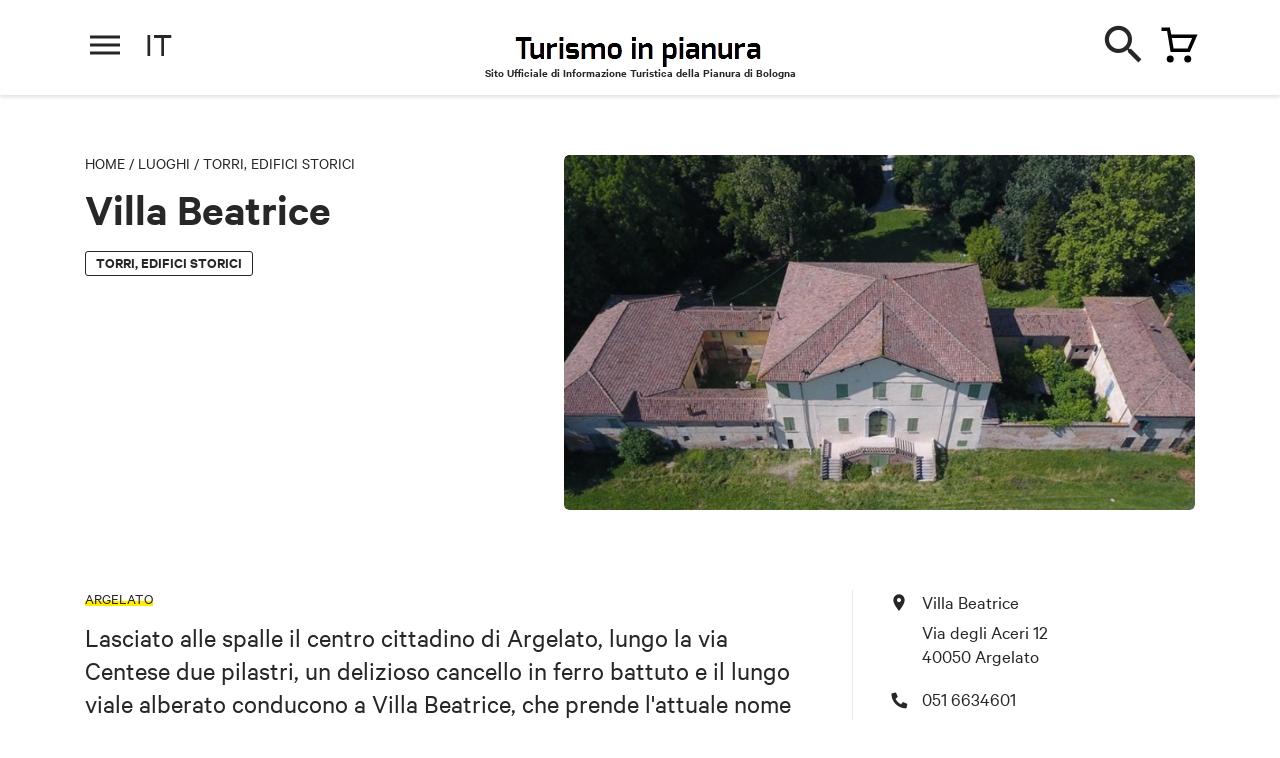

--- FILE ---
content_type: text/html; charset=utf-8
request_url: https://turismoinpianura.cittametropolitana.bo.it/it/luoghi/torri-edifici-storici/villa-beatrice
body_size: 29515
content:
<!DOCTYPE html><html lang="en"><head>
  <meta charset="utf-8">
  <title>Villa Beatrice - Turismo in Pianura</title>
  <base href="/">
  <meta name="robots" content="index, follow">

  <meta http-equiv="X-UA-Compatible" content="IE=edge">
	<meta name="viewport" content="width=device-width, initial-scale=1, minimum-scale=1, user-scalable=yes, viewport-fit=cover">
  <style>.leaflet-interactive{cursor:pointer}</style><link rel="stylesheet" href="assets/css/leaflet.css" media="print" onload="this.media='all'"><noscript><link rel="stylesheet" href="assets/css/leaflet.css"></noscript>
	<link rel="stylesheet" href="assets/css/jquery.fancybox.min.css" media="print" onload="this.media='all'"><noscript><link rel="stylesheet" href="assets/css/jquery.fancybox.min.css"></noscript>
  <style>@charset "UTF-8";body,html{margin:0;padding:0;border:0;font-size:100%;font:inherit;vertical-align:baseline}body{line-height:1}@font-face{font-family:Calibre;src:url(/assets/fonts/CalibreWeb-Regular.woff2) format("woff2"),url(/assets/fonts/CalibreWeb-Regular.woff) format("woff");font-weight:400;font-style:normal}@font-face{font-family:Calibre;src:url(../fonts/CalibreWeb-RegularItalic.woff2) format("woff2"),url(/assets/fonts/CalibreWeb-RegularItalic.woff) format("woff");font-weight:400;font-style:italic}@font-face{font-family:Calibre;src:url(/assets/fonts/CalibreWeb-Semibold.woff2) format("woff2"),url(/assets/fonts/CalibreWeb-Semibold.woff) format("woff");font-weight:600;font-style:normal}html{-webkit-font-smoothing:antialiased;-moz-osx-font-smoothing:grayscale;font-size:30px}body{font-size:18px;font-family:Calibre,Arial,Helvetica,sans-serif;line-height:1.4;color:#272727}@media only screen and (min-width:768px){body{font-size:19px}}@media only screen and (min-width:1024px){html{font-size:40px}}</style><style>@charset "UTF-8";a,body,div,footer,h1,h2,header,html,img,li,p,span,ul{margin:0;padding:0;border:0;font-size:100%;font:inherit;vertical-align:baseline}footer,header{display:block}body{line-height:1}ul{list-style:none}@font-face{font-family:Calibre;src:url(/assets/fonts/CalibreWeb-Regular.woff2) format("woff2"),url(/assets/fonts/CalibreWeb-Regular.woff) format("woff");font-weight:400;font-style:normal}@font-face{font-family:Calibre;src:url(../fonts/CalibreWeb-RegularItalic.woff2) format("woff2"),url(/assets/fonts/CalibreWeb-RegularItalic.woff) format("woff");font-weight:400;font-style:italic}@font-face{font-family:Calibre;src:url(/assets/fonts/CalibreWeb-Semibold.woff2) format("woff2"),url(/assets/fonts/CalibreWeb-Semibold.woff) format("woff");font-weight:600;font-style:normal}@font-face{font-family:icons;src:url(/assets/fonts/icons.eot);src:url(/assets/fonts/icons.eot?#iefix) format("embedded-opentype"),url(/assets/fonts/icons.woff) format("woff"),url(/assets/fonts/icons.ttf) format("truetype");font-weight:400;font-style:normal}html{-webkit-font-smoothing:antialiased;-moz-osx-font-smoothing:grayscale;font-size:30px}body{font-size:18px;font-family:Calibre,Arial,Helvetica,sans-serif;line-height:1.4;color:#272727}a{color:inherit;text-decoration:none}strong{font-weight:500}.container{margin:0 auto;padding:0 .5rem;max-width:480px}.text-big{font-size:21px;line-height:1.25}p{margin-bottom:.4em}strong{font-weight:600}.h1,.h3{font-size:19px;line-height:1.1;font-weight:600;margin-bottom:.4em}.h1{font-size:32px;line-height:1;margin-bottom:.3em}.h3{font-size:26px}.crumbs{font-size:14px;text-transform:uppercase;line-height:1;font-weight:400;margin-bottom:1em}.button{display:inline-block;font:600 17px/1 Calibre,Arial,Helvetica,sans-serif;height:45px;-moz-box-sizing:border-box;background:#272727;color:#fff;border:0;-webkit-appearance:none;-moz-appearance:none;appearance:none;padding:14px 30px;border-radius:22px;cursor:pointer;-webkit-transition:background .2s ease;transition:background .2s ease;box-sizing:border-box;text-transform:uppercase;white-space:nowrap;vertical-align:middle;text-decoration:none!important}.button .icon{display:inline-block;vertical-align:middle;width:24px;height:24px;position:relative;top:-2px;margin:-10px 7px -10px -10px;text-align:center}.button .icon:before{line-height:24px;font-size:20px;text-align:center}.button:hover{background:#0e0e0e}.button.is-small{height:38px;font-size:15px;border-radius:19px;padding:10px 20px}.button.is-primary{background:#FF8811}.button.is-secondary{border:1px solid #272727;background:transparent;color:#272727}.button:disabled{opacity:.5}.button.is-icon{width:50px;height:50px;padding:0;text-indent:-999em;position:relative;border-radius:100%}.button.is-icon .icon{text-indent:0;position:absolute;top:50%;left:50%;margin-top:-12px;margin-left:-12px}.badge{font-size:15px;line-height:1;font-weight:600;text-transform:uppercase;padding:3px 10px 5px;border:1px solid #272727;display:inline-block;border-radius:3px;-moz-box-sizing:border-box;box-sizing:border-box}.badges{display:-webkit-box;display:-webkit-flex;display:-moz-box;display:-ms-flexbox;display:flex;margin-right:-12px;-webkit-flex-wrap:wrap;-ms-flex-wrap:wrap;flex-wrap:wrap}.badges .badge{-webkit-flex-shrink:0;-ms-flex-negative:0;flex-shrink:0;margin-right:12px;margin-bottom:6px}img{max-width:100%;height:auto!important}.img{position:relative;padding-top:75%;display:block;overflow:hidden}.img,.img img{border-radius:5px}.img img{position:absolute;top:0;left:0;width:100%;height:100%!important}.img.is-wide{padding-top:56.25%}.page-mobile-cta{position:fixed;bottom:0;background:#fff;box-shadow:0 -2px 4px 0 rgba(0,0,0,.12);padding:0;font-size:15px;line-height:17px;font-weight:600;z-index:99;padding-bottom:env(safe-area-inset-bottom,20px);width:100%;-moz-box-sizing:border-box;box-sizing:border-box;-webkit-transition:opacity .3s ease,-webkit-transform .3s ease;transition:opacity .3s ease,-webkit-transform .3s ease;transition:transform .3s ease,opacity .3s ease;transition:transform .3s ease,opacity .3s ease,-webkit-transform .3s ease}.page-mobile-cta p{margin-bottom:0}.page-mobile-cta .container{display:-webkit-box;display:-webkit-flex;display:-moz-box;display:-ms-flexbox;display:flex;-webkit-box-pack:justify;-webkit-justify-content:space-between;-moz-box-pack:justify;-ms-flex-pack:justify;justify-content:space-between;-webkit-box-align:center;-webkit-align-items:center;-moz-box-align:center;-ms-flex-align:center;align-items:center;height:60px}.highlighted-badges{font-size:14px;line-height:1.1;text-transform:uppercase}.highlighted-badges:after{content:".";display:block;clear:both;visibility:hidden;line-height:0;height:0}.highlighted-badges span{white-space:nowrap;float:left;margin-right:15px;position:relative}.highlighted-badges span:before{content:"";position:absolute;bottom:0;height:5px;left:0;right:0;background:#ffed00;mix-blend-mode:multiply}.round-badge{text-align:center;width:80px;position:relative;padding-top:70px;display:inline-block;font-size:14px;line-height:1.2}.round-badge .icon{position:absolute;top:0;left:50%;margin-left:-30px;width:60px;height:60px;background:#e9e9e9;text-align:center;display:block;border-radius:100%}.round-badge .icon:before{font-size:24px;line-height:60px}.round-badges{margin-right:-8px}.round-badges:after{content:".";display:block;clear:both;visibility:hidden;line-height:0;height:0}.round-badges .round-badge{float:left;margin-right:8px;margin-bottom:10px}.truncated-text{position:relative;max-height:175px;overflow:hidden}.truncated-text:before{content:"";position:absolute;bottom:0;left:0;height:120px;width:100%;background-image:-webkit-linear-gradient(bottom,#fff 35px,hsla(0,0%,100%,0));background-image:linear-gradient(0deg,#fff 35px,hsla(0,0%,100%,0))}.truncated-text .truncated-text-link{position:absolute;bottom:0;left:0;font-size:14px;line-height:1;font-weight:600;text-decoration:underline;cursor:pointer}.icon{font-size:24px;line-height:1}.icon:before{content:"";font-family:icons;font-size:24px;line-height:100%;-webkit-font-smoothing:antialiased;-moz-osx-font-smoothing:grayscale;text-indent:0;letter-spacing:0;font-weight:400;font-style:normal;font-size:inherit;line-height:inherit}.icon.icon-phone:before{content:""}.icon.icon-marker:before{content:""}.icon.icon-arrow-left:before{content:""}.icon.icon-arrow-right:before{content:""}.icon.icon-close:before{content:""}.icon.icon-dashboard:before{content:""}.icon.icon-inspiration:before{content:""}.icon.icon-search:before{content:""}.slider-arrow{width:36px;height:36px;background:#272727;color:#fff;border-radius:100%;display:inline-block;position:relative;cursor:pointer}.slider-arrow .icon{position:absolute;top:50%;left:50%;margin-top:-12px;margin-left:-12px;font-size:20px;line-height:24px;text-align:center;width:24px;height:24px;display:inline-block}.buttons-wrap:after{content:".";display:block;clear:both;visibility:hidden;line-height:0;height:0}.buttons-wrap .button{float:left;margin-right:20px}#header{background:#fff;height:60px;margin-bottom:30px;box-shadow:0 2px 4px rgba(0,0,0,.12);z-index:999;position:-webkit-sticky;position:sticky;top:-60px;-webkit-transition:top .3s ease;transition:top .3s ease}#header .bar{overflow:hidden;height:90px;position:relative}#header .main-bar .wrap{position:relative}#header .main-bar .logo{width:23px;height:32px;position:absolute;left:50%;top:14px;margin-left:-11px;text-indent:-999em}#header .main-bar .logo a{display:block;height:100%}#header .main-bar .menu-handle{position:absolute;width:40px;height:40px;top:10px;left:0;cursor:pointer;color:#272727}#header .main-bar .menu-handle span{position:absolute;height:3px;background:currentColor;left:5px;right:5px;top:50%;-webkit-transform:translateY(-50%);-ms-transform:translateY(-50%);transform:translateY(-50%)}#header .main-bar .menu-handle span:after,#header .main-bar .menu-handle span:before{content:"";position:absolute;height:3px;left:0;right:0;background:currentColor}#header .main-bar .menu-handle span:before{top:-8px}#header .main-bar .menu-handle span:after{top:8px}#header .main-bar .cart-handle{position:absolute;width:40px;height:40px;top:10px;right:0;cursor:pointer}#header .main-bar .cart-handle:before{content:"";font-family:icons;font-size:24px;line-height:100%;-webkit-font-smoothing:antialiased;-moz-osx-font-smoothing:grayscale;text-indent:0;letter-spacing:0;font-weight:400;font-style:normal;position:absolute;top:50%;left:50%;width:24px;height:24px;margin-left:-12px;margin-top:-12px}#header .single-bar{position:absolute;-moz-box-sizing:border-box;box-sizing:border-box}#header .single-bar{top:90px;left:0;width:100%;height:90px;background:#fff;padding:14px 0;z-index:99;display:none}#header .single-bar .container{-webkit-box-pack:justify;-webkit-justify-content:space-between;-moz-box-pack:justify;-ms-flex-pack:justify;justify-content:space-between;-webkit-box-align:center;-webkit-align-items:center;-moz-box-align:center;-ms-flex-align:center;align-items:center}#header .single-bar .container,#header .single-bar .item{display:-webkit-box;display:-webkit-flex;display:-moz-box;display:-ms-flexbox;display:flex}#header .single-bar .item{position:relative;padding-left:105px;height:62px;-webkit-box-orient:vertical;-webkit-box-direction:normal;-webkit-flex-direction:column;-moz-box-orient:vertical;-moz-box-direction:normal;-ms-flex-direction:column;flex-direction:column;-webkit-box-pack:center;-webkit-justify-content:center;-moz-box-pack:center;-ms-flex-pack:center;justify-content:center;line-height:1.2}#header .single-bar .item .img{position:absolute;width:84px;height:63px;padding-top:0;top:0;left:0}#footer{background:#000;padding-bottom:.5rem;color:#fff;overflow:hidden}#footer .partners{background:#fff;margin:0 -999em 1rem;padding:10px 999em;display:-webkit-box;display:-webkit-flex;display:-moz-box;display:-ms-flexbox;display:flex;-webkit-box-pack:justify;-webkit-justify-content:space-between;-moz-box-pack:justify;-ms-flex-pack:justify;justify-content:space-between;-webkit-flex-wrap:wrap;-ms-flex-wrap:wrap;flex-wrap:wrap;border-top:1px solid #e9e9e9}#footer .partners li{width:50%;text-align:center;padding:10px;-moz-box-sizing:border-box;box-sizing:border-box}#footer .wrap{margin-left:-.5rem;margin-right:-.5rem}#footer .wrap:after{content:".";display:block;clear:both;visibility:hidden;line-height:0;height:0}#footer .menu{float:left;width:50%;padding-left:.5rem;padding-right:.5rem;-moz-box-sizing:border-box;box-sizing:border-box;margin-left:0;margin-right:0;font-size:17px;line-height:1.2}#footer .menu li{margin-bottom:.5em}#footer .menu li a:hover{text-decoration:underline}#footer .content{font-size:15px;float:left;width:100%;padding-left:.5rem;padding-right:.5rem;-moz-box-sizing:border-box;box-sizing:border-box;margin-left:0;margin-right:0}#footer .brand{-webkit-box-pack:justify;-webkit-justify-content:space-between;-moz-box-pack:justify;-ms-flex-pack:justify;justify-content:space-between;padding-bottom:15px;border-bottom:1px solid hsla(0,0%,100%,.4);margin-bottom:15px;margin-top:15px;border-top:1px solid hsla(0,0%,100%,.4);padding-top:15px}#footer .brand,#footer .brand .logo{display:-webkit-box;display:-webkit-flex;display:-moz-box;display:-ms-flexbox;display:flex;-webkit-box-align:center;-webkit-align-items:center;-moz-box-align:center;-ms-flex-align:center;align-items:center}#footer .brand .logo{margin:0;text-indent:-999em}#footer .brand .social-menu:after{content:".";display:block;clear:both;visibility:hidden;line-height:0;height:0}#footer .brand .social-menu li{float:left;margin-left:20px;text-indent:-999em}#footer .brand .social-menu li a{width:24px;height:24px;display:block;position:relative}#footer .brand .social-menu li a:before{position:absolute;top:0;left:0;content:"";font-family:icons;font-size:24px;line-height:100%;-webkit-font-smoothing:antialiased;-moz-osx-font-smoothing:grayscale;text-indent:0;letter-spacing:0;font-weight:400;font-style:normal}#footer .brand .social-menu li.facebook a:before{content:""}#footer .brand .social-menu li.instagram a:before{content:""}#footer .legal-menu{margin-bottom:15px}#footer .legal-menu:after{content:".";display:block;clear:both;visibility:hidden;line-height:0;height:0}#footer .legal-menu li{float:left;white-space:nowrap}#footer .legal-menu li a:hover{text-decoration:underline}#footer .legal-menu li:after{content:"|";margin-left:5px;margin-right:5px}#footer .legal-menu li:last-child:after{display:none}#menu{position:fixed;z-index:9999;right:0;top:0;bottom:0;left:0;-moz-box-sizing:border-box;box-sizing:border-box;display:-webkit-box;display:-webkit-flex;display:-moz-box;display:-ms-flexbox;display:flex;pointer-events:none;-webkit-transition:opacity .4s ease .4s;transition:opacity .4s ease .4s;background:#0056a4;opacity:0}#menu-overlay{width:60px;-webkit-flex-shrink:0;-ms-flex-negative:0;flex-shrink:0;position:relative}#menu-overlay .close{color:#fff;position:absolute;width:60px;text-align:center;top:20px;right:0;-webkit-transform:translateX(60px);-ms-transform:translateX(60px);transform:translateX(60px);opacity:0;-webkit-transition:opacity .2s ease,-webkit-transform .2s ease;transition:opacity .2s ease,-webkit-transform .2s ease;transition:opacity .2s ease,transform .2s ease;transition:opacity .2s ease,transform .2s ease,-webkit-transform .2s ease;cursor:pointer}#menu-overlay:before{content:"";position:absolute;left:-400px;right:-400px;bottom:0;height:100%;background:url(../img/menu-overlay-img.png) no-repeat bottom;background-size:500px;-webkit-transform:translateY(100px);-ms-transform:translateY(100px);transform:translateY(100px);-webkit-transition:-webkit-transform .6s ease;transition:-webkit-transform .6s ease;transition:transform .6s ease;transition:transform .6s ease,-webkit-transform .6s ease}#menu-content{overflow:auto;background:#fff;box-shadow:-4px 0 7px 0 rgba(0,0,0,.2);padding:15px;width:100%;-webkit-box-flex:1;-webkit-flex-grow:1;-moz-box-flex:1;-ms-flex-positive:1;flex-grow:1;-moz-box-sizing:border-box;box-sizing:border-box;-webkit-transform:translateX(100%);-ms-transform:translateX(100%);transform:translateX(100%);-webkit-transition:-webkit-transform .2s ease .2s;transition:-webkit-transform .2s ease .2s;transition:transform .2s ease .2s;transition:transform .2s ease .2s,-webkit-transform .2s ease .2s;position:relative;z-index:1}#menu-nav{text-align:right;font-size:0;margin:-15px -15px 20px;padding:15px 15px 0;position:-webkit-sticky;position:sticky;top:-15px;background:#fff;z-index:99}#menu-nav ul{position:relative;border-bottom:1px solid #d4d4d4}#menu-nav ul:before{content:"";width:28px;height:40px;position:absolute;top:-4px;left:0;background:url(../img/logo-dark.svg) no-repeat 0 0;background-size:100%;display:none}#menu-nav li{display:inline-block;margin-left:25px;border-bottom:3px solid transparent}#menu-nav li.current{border-color:#272727}#menu-nav li a{display:block;width:40px;padding-bottom:10px;text-align:center}#menu-nav li a .icon{font-size:24px}.menu-panel{display:none}.menu-panel.open{display:block}#menu-dashboard.open{-webkit-box-orient:vertical;-webkit-box-direction:normal;-webkit-flex-direction:column;-moz-box-orient:vertical;-moz-box-direction:normal;-ms-flex-direction:column;flex-direction:column;-webkit-box-pack:justify;-webkit-justify-content:space-between;-moz-box-pack:justify;-ms-flex-pack:justify;justify-content:space-between;min-height:calc(100% - 90px)}#menu-dashboard.open{display:-webkit-box;display:-webkit-flex;display:-moz-box;display:-ms-flexbox;display:flex}#menu-dashboard .slider{overflow:hidden;margin:0 -15px;padding:10px 0 10px 15px;position:relative}#menu-dashboard .slider .slider-arrow{position:absolute;top:50%;right:20px;-webkit-transform:translateY(-50%);-ms-transform:translateY(-50%);transform:translateY(-50%);display:none;background:#fff;color:#272727;box-shadow:0 0 4px rgba(0,0,0,.5)}#menu-dashboard .slider .slider-wrapper{display:-webkit-box;display:-webkit-flex;display:-moz-box;display:-ms-flexbox;display:flex}#menu-dashboard .themes{margin-bottom:10px}#menu-dashboard .contents{margin-bottom:20px}#menu-dashboard .languages:after{content:".";display:block;clear:both;visibility:hidden;line-height:0;height:0}.single-intro{margin-bottom:1em}.single-intro .image{margin-top:1em}.single-intro .badges{margin-top:.8em}.single-content .highlighted-badges{margin-bottom:1em}.single-content a{text-decoration:underline}.single-section{margin-top:2rem}.single-section .single-section-title{margin-bottom:.7em}.rich-text ul{list-style-type:disc;margin-left:30px}.rich-text ul li{margin-bottom:.4em}.rich-text a{text-decoration:underline}.single-wrap{position:relative;margin-bottom:2rem}.single-wrap:before{content:"";position:absolute;top:0;bottom:0;left:66.66667%;margin-left:.5rem;width:1px;background:#e9e9e9;display:none}.single-map .info,.single-map .info .button{margin-top:1em}.single-map .info .address p{margin-bottom:0;margin-top:.2em}.single-map .info .address p:first-child{margin-top:0}.single-info{display:none}.single-info ul li{padding-left:30px;position:relative;margin-top:1em;line-height:24px}.single-info ul li p{margin-bottom:0;margin-top:.3em}.single-info ul li:first-child,.single-info ul li p:first-child{margin-top:0}.single-info ul li .icon{position:absolute;top:2px;left:-3px}.single-info ul li .icon:before{font-size:20px;line-height:1}@media only screen and (min-width:768px){body{font-size:19px}.container{max-width:1110px;padding:0 1rem}.text-big{font-size:27px}.h1{font-size:46px}.h3{font-size:36px}.crumbs{font-size:16px}.button{font-size:18px;height:50px;padding:16px 32px;border-radius:25px}.button.is-small{height:42px;border-radius:21px;padding:12px 24px}.button.is-icon{width:60px;height:60px}.button.is-icon .icon{margin-top:-14px;margin-left:-14px}.button.is-icon .icon:before{font-size:28px;line-height:1}.page-mobile-cta{font-size:17px}.page-mobile-cta .container{height:70px}.highlighted-badges,.round-badge{font-size:15px}.round-badge{width:90px;padding-top:88px}.round-badge .icon{width:78px;height:78px;margin-left:-39px}.round-badge .icon:before{line-height:78px;font-size:30px}.round-badges{margin-right:-10px}.round-badges .round-badge{margin-right:10px;margin-bottom:12px}.truncated-text{max-height:300px}#footer .partners{-webkit-flex-wrap:nowrap;-ms-flex-wrap:nowrap;flex-wrap:nowrap;padding-top:20px;padding-bottom:20px;margin-bottom:1.5rem}#footer .partners li{text-align:left;width:auto;padding:0}#footer .menu{font-size:19px}#footer .brand{margin-top:20px;padding-top:20px;padding-bottom:20px;margin-bottom:20px}#footer .brand .logo{text-indent:0}#footer .legal-menu{margin-bottom:20px}#menu-overlay{-webkit-flex-shrink:1;-ms-flex-negative:1;flex-shrink:1;-webkit-box-flex:1;-webkit-flex-grow:1;-moz-box-flex:1;-ms-flex-positive:1;flex-grow:1}#menu-content{left:auto;width:80%;max-width:720px;padding:30px}#menu-nav{margin:-30px -30px 25px;padding:30px 30px 0;top:-30px}#menu-nav ul:before{display:block}#menu-nav li a{padding-bottom:17px}#menu-nav li a .icon{font-size:27px}#menu-dashboard .slider{margin:0 -30px;padding:10px 0 10px 30px}#menu-dashboard .slider .slider-arrow{display:block}#menu-dashboard .themes{margin-bottom:15px}#menu-dashboard .contents{margin-bottom:35px}.single-map .info .wrap{display:-webkit-box;display:-webkit-flex;display:-moz-box;display:-ms-flexbox;display:flex;-webkit-box-pack:justify;-webkit-justify-content:space-between;-moz-box-pack:justify;-ms-flex-pack:justify;justify-content:space-between}.single-map .info .button{margin-top:0;margin-left:1rem}}@media only screen and (min-width:1024px){html{font-size:40px}.page-mobile-cta{display:none}.no-desktop{display:none!important}#header{height:90px;margin-bottom:60px;position:-webkit-sticky;position:sticky;top:0!important;z-index:999;-webkit-transition:none;transition:none}#header .main-bar{height:90px}#header .main-bar .logo{width:36px;height:50px;margin-left:-18px;top:20px}#header .main-bar .cart-handle,#header .main-bar .menu-handle{top:25px}#header .main-bar .cart-handle:before{font-size:32px;margin-top:-16px;margin-left:-16px}#header .single-bar{-webkit-transition:-webkit-transform .3s ease;transition:-webkit-transform .3s ease;transition:transform .3s ease;transition:transform .3s ease,-webkit-transform .3s ease}#header .single-bar{display:block}#footer{padding-bottom:1.5rem}#footer .partners li img{height:67px!important}#footer .menu{width:25%;margin-left:0}#footer .content,#footer .menu{float:left;padding-left:.5rem;padding-right:.5rem;-moz-box-sizing:border-box;box-sizing:border-box;margin-right:0}#footer .content{font-size:14px;width:41.66667%;margin-left:8.33333%}#footer .brand{margin-top:0;border-top:0;padding-top:0;margin-bottom:15px}#footer .legal-menu{border-bottom:1px solid hsla(0,0%,100%,.4);padding-bottom:15px;margin-bottom:15px}.single-intro{margin-left:-.5rem;margin-right:-.5rem;margin-bottom:2rem}.single-intro:after{content:".";display:block;clear:both;visibility:hidden;line-height:0;height:0}.single-intro .content{width:41.66667%}.single-intro .content,.single-intro .image{float:left;padding-left:.5rem;padding-right:.5rem;-moz-box-sizing:border-box;box-sizing:border-box;margin-left:0;margin-right:0}.single-intro .image{margin-top:0;width:58.33333%}.single-wrap{margin-left:-.5rem;margin-right:-.5rem}.single-wrap:after{content:".";display:block;clear:both;visibility:hidden;line-height:0;height:0}.single-wrap:before{display:block}.single-wrap .single-content{width:66.66667%}.single-wrap .single-content,.single-wrap .single-side{float:left;padding-left:.5rem;padding-right:.5rem;-moz-box-sizing:border-box;box-sizing:border-box;margin-left:0;margin-right:0}.single-wrap .single-side{position:-webkit-sticky;position:sticky;width:33.33333%;padding-left:1.5rem;top:120px}.single-info{display:block}}@media only screen and (min-width:1280px){#menu-nav{margin-bottom:30px}#menu-dashboard .themes{margin-bottom:20px}#menu-dashboard .contents{margin-bottom:50px}}</style><link rel="stylesheet" href="assets/css/style.css" media="print" onload="this.media='all'"><noscript><link rel="stylesheet" href="assets/css/style.css"></noscript>
  <link rel="apple-touch-icon" sizes="57x57" href="apple-icon-57x57.png">
	<link rel="apple-touch-icon" sizes="60x60" href="apple-icon-60x60.png">
	<link rel="apple-touch-icon" sizes="72x72" href="apple-icon-72x72.png">
	<link rel="apple-touch-icon" sizes="76x76" href="apple-icon-76x76.png">
	<link rel="apple-touch-icon" sizes="114x114" href="apple-icon-114x114.png">
	<link rel="apple-touch-icon" sizes="120x120" href="apple-icon-120x120.png">
	<link rel="apple-touch-icon" sizes="144x144" href="apple-icon-144x144.png">
	<link rel="apple-touch-icon" sizes="152x152" href="apple-icon-152x152.png">
	<link rel="apple-touch-icon" sizes="180x180" href="apple-icon-180x180.png">
	<link rel="icon" type="image/png" sizes="192x192" href="android-icon-192x192.png">
	<link rel="icon" type="image/png" sizes="32x32" href="favicon-32x32.png">
	<link rel="icon" type="image/png" sizes="96x96" href="favicon-96x96.png">
  <link rel="icon" type="image/png" sizes="16x16" href="favicon-16x16.png">
  <link rel="manifest" href="manifest.json">
  <meta name="msapplication-TileColor" content="#ffffff">
	<meta name="msapplication-TileImage" content="/ms-icon-144x144.png">
  <meta name="theme-color" content="#ffffff">

  <!-- Google tag (gtag.js) -->
  <script type="text/plain" data-cookieconsent="statistics" async="" src="https://www.googletagmanager.com/gtag/js?id=G-1NPXHDQF7D"></script>
  <script type="text/plain" data-cookieconsent="statistics">
    window.dataLayer = window.dataLayer || [];
    function gtag(){dataLayer.push(arguments);}
    gtag('js', new Date());
    gtag('config', 'G-1NPXHDQF7D'); </script>


<style>@charset "UTF-8";html,body{margin:0;padding:0;border:0;font-size:100%;font:inherit;vertical-align:baseline}body{line-height:1}@font-face{font-family:Calibre;src:url(/assets/fonts/CalibreWeb-Regular.woff2) format("woff2"),url(/assets/fonts/CalibreWeb-Regular.woff) format("woff");font-weight:400;font-style:normal}@font-face{font-family:Calibre;src:url(/assets/fonts/CalibreWeb-RegularItalic.woff2) format("woff2"),url(/assets/fonts/CalibreWeb-RegularItalic.woff) format("woff");font-weight:400;font-style:italic}@font-face{font-family:Calibre;src:url(/assets/fonts/CalibreWeb-Semibold.woff2) format("woff2"),url(/assets/fonts/CalibreWeb-Semibold.woff) format("woff");font-weight:600;font-style:normal}html{-webkit-font-smoothing:antialiased;-moz-osx-font-smoothing:grayscale;font-size:30px}@media only screen and (min-width:1024px){html{font-size:40px}}body{font-size:18px;font-family:Calibre,Arial,Helvetica,sans-serif;line-height:1.4;color:#272727}@media only screen and (min-width:768px){body{font-size:19px}}</style><style>@charset "UTF-8";html,body,div,span,h1,h2,p,a,img,ul,li,footer,header{margin:0;padding:0;border:0;font-size:100%;font:inherit;vertical-align:baseline}footer,header{display:block}body{line-height:1}ul{list-style:none}@font-face{font-family:Calibre;src:url(/assets/fonts/CalibreWeb-Regular.woff2) format("woff2"),url(/assets/fonts/CalibreWeb-Regular.woff) format("woff");font-weight:400;font-style:normal}@font-face{font-family:Calibre;src:url(/assets/fonts/CalibreWeb-RegularItalic.woff2) format("woff2"),url(/assets/fonts/CalibreWeb-RegularItalic.woff) format("woff");font-weight:400;font-style:italic}@font-face{font-family:Calibre;src:url(/assets/fonts/CalibreWeb-Semibold.woff2) format("woff2"),url(/assets/fonts/CalibreWeb-Semibold.woff) format("woff");font-weight:600;font-style:normal}@font-face{font-family:icomoon;src:url(/assets/fonts/icomoon.eot),url(/assets/fonts/icomoon.eot?ktjfxs#iefix) format("embedded-opentype"),url(/assets/fonts/icomoon.ttf) format("truetype"),url(/assets/fonts/icomoon.woff) format("woff"),url(/assets/fonts/icomoon.svg?ktjfxs#icomoon) format("svg");font-weight:400;font-style:normal;font-display:block}@font-face{font-family:icons;src:url(/assets/fonts/icons.eot);src:url(/assets/fonts/icons.eot?#iefix) format("embedded-opentype"),url(/assets/fonts/icons.woff) format("woff"),url(/assets/fonts/icons.ttf) format("truetype");font-weight:400;font-style:normal}html{-webkit-font-smoothing:antialiased;-moz-osx-font-smoothing:grayscale;font-size:30px}@media only screen and (min-width:1024px){html{font-size:40px}}body{font-size:18px;font-family:Calibre,Arial,Helvetica,sans-serif;line-height:1.4;color:#272727}@media only screen and (min-width:768px){body{font-size:19px}}a{color:inherit;text-decoration:none}strong{font-weight:500}.container{margin:0 auto;padding:0 .5rem;max-width:480px}@media only screen and (min-width:768px){.container{max-width:1110px;padding:0 1rem}}.text-big{font-size:21px;line-height:1.25}@media only screen and (min-width:768px){.text-big{font-size:27px}}.text-big a{text-decoration:underline;cursor:pointer}p{margin-bottom:.4em}strong{font-weight:600}.h1,.h3{font-size:19px;line-height:1.1;font-weight:600;margin-bottom:.4em}.h1{font-size:32px;line-height:1;margin-bottom:.3em}@media only screen and (min-width:768px){.h1{font-size:46px}}.h3{font-size:26px}@media only screen and (min-width:768px){.h3{font-size:36px}}.crumbs{font-size:14px;text-transform:uppercase;line-height:1;font-weight:400;margin-bottom:1em}@media only screen and (min-width:768px){.crumbs{font-size:16px}}.button{display:inline-block;font:600 17px/1 Calibre,Arial,Helvetica,sans-serif;height:45px;background:#272727;color:#fff;border:0;-webkit-appearance:none;appearance:none;padding:14px 30px;border-radius:22px;cursor:pointer;transition:background .2s ease;box-sizing:border-box;text-transform:uppercase;white-space:nowrap;vertical-align:middle;text-decoration:none!important}@media only screen and (min-width:768px){.button{font-size:18px;height:50px;padding:16px 32px;border-radius:25px}}.button .icon{display:inline-block;vertical-align:middle;width:24px;height:24px;position:relative;top:-2px;margin:-10px 7px -10px -10px;text-align:center}.button .icon:before{line-height:24px;font-size:20px;text-align:center}.button:hover{background:#0e0e0e}.button.is-small{height:38px;font-size:15px;border-radius:19px;padding:10px 20px}@media only screen and (min-width:768px){.button.is-small{height:42px;border-radius:21px;padding:12px 24px}}.button.is-primary{background:#316251}.button.is-secondary{border:1px solid #272727;background:transparent;color:#272727}.button:disabled{opacity:.5}.button.is-icon{width:50px;height:50px;padding:0;text-indent:-999em;position:relative;border-radius:100%}@media only screen and (min-width:768px){.button.is-icon{width:60px;height:60px}}.button.is-icon .icon{text-indent:0;position:absolute;top:50%;left:50%;margin-top:-12px;margin-left:-12px}@media only screen and (min-width:768px){.button.is-icon .icon{margin-top:-14px;margin-left:-14px}.button.is-icon .icon:before{font-size:28px;line-height:1}}.badge{font-size:15px;line-height:1;font-weight:600;text-transform:uppercase;padding:3px 10px 5px;border:1px solid #272727;display:inline-block;border-radius:3px;box-sizing:border-box}.badges{display:flex;margin-right:-12px;flex-wrap:wrap}.badges .badge{flex-shrink:0;margin-right:12px;margin-bottom:6px}img{max-width:100%;height:auto!important}.img{position:relative;padding-top:75%;display:block;overflow:hidden;border-radius:5px}.img img{position:absolute;top:0;left:0;width:100%;border-radius:5px;height:auto!important;bottom:0;margin:auto}.img.is-wide{padding-top:56.25%}.page-mobile-cta{position:fixed;bottom:0;background:#FFFFFF;box-shadow:0 -2px 4px #0000001f;padding:0;font-size:15px;line-height:17px;font-weight:600;z-index:99;padding-bottom:env(safe-area-inset-bottom,20px);width:100%;box-sizing:border-box;transition:transform .3s ease,opacity .3s ease}.page-mobile-cta p{margin-bottom:0}@media only screen and (min-width:768px){.page-mobile-cta{font-size:17px}}@media only screen and (min-width:1024px){.page-mobile-cta{display:none}}.page-mobile-cta .container{display:flex;justify-content:space-between;align-items:center;height:60px}@media only screen and (min-width:768px){.page-mobile-cta .container{height:70px}}.highlighted-badges{font-size:14px;line-height:1.1;text-transform:uppercase}.highlighted-badges:after{content:".";display:block;clear:both;visibility:hidden;line-height:0;height:0}@media only screen and (min-width:768px){.highlighted-badges{font-size:15px}}.highlighted-badges span{white-space:nowrap;float:left;margin-right:15px;position:relative}.highlighted-badges span:before{content:"";position:absolute;bottom:0;height:5px;left:0;right:0;background:#FFED00;mix-blend-mode:multiply}.round-badge{text-align:center;width:80px;position:relative;padding-top:70px;display:inline-block;font-size:14px;line-height:1.2}@media only screen and (min-width:768px){.round-badge{font-size:15px;width:90px;padding-top:88px}}.round-badge .icon{position:absolute;top:0;left:50%;margin-left:-30px;width:60px;height:60px;background:#E9E9E9;text-align:center;display:block;border-radius:100%}@media only screen and (min-width:768px){.round-badge .icon{width:78px;height:78px;margin-left:-39px}}.round-badge .icon:before{font-size:24px;line-height:60px}@media only screen and (min-width:768px){.round-badge .icon:before{line-height:78px;font-size:30px}}.round-badges{margin-right:-8px}.round-badges:after{content:".";display:block;clear:both;visibility:hidden;line-height:0;height:0}@media only screen and (min-width:768px){.round-badges{margin-right:-10px}}.round-badges .round-badge{float:left;margin-right:8px;margin-bottom:10px;height:110px}@media only screen and (min-width:768px){.round-badges .round-badge{margin-right:10px;margin-bottom:12px}}.truncated-text{position:relative;max-height:175px;overflow:hidden}@media only screen and (min-width:768px){.truncated-text{max-height:300px}}.truncated-text:before{content:"";position:absolute;bottom:0;left:0;height:120px;width:100%;background-image:linear-gradient(0deg,#FFFFFF 35px,rgba(255,255,255,0) 100%)}.truncated-text .truncated-text-link{position:absolute;bottom:0;left:0;font-size:14px;line-height:1;font-weight:600;text-decoration:underline;cursor:pointer}@media only screen and (min-width:1024px){.no-desktop{display:none!important}}.icon{font-size:24px;line-height:1}.icon:before{content:"\e000";font-family:icons;font-size:24px;line-height:100%;-webkit-font-smoothing:antialiased;-moz-osx-font-smoothing:grayscale;text-indent:0;letter-spacing:0;font-weight:400;font-style:normal;font-size:inherit;line-height:inherit}.icon.icon-phone:before{content:"\e001"}.icon.icon-marker:before{content:"\e002"}.icon.icon-arrow-left:before{content:"\e00f"}.icon.icon-arrow-right:before{content:"\e010"}.icon.icon-close:before{content:"\e015"}.icon.icon-dashboard:before{content:"\e018"}.icon.icon-inspiration:before{content:"\e019"}.icon.icon-search:before{content:"\e01a"}.slider-arrow{width:36px;height:36px;background:#272727;color:#fff;border-radius:100%;display:inline-block;position:relative;cursor:pointer}.slider-arrow .icon{position:absolute;top:50%;left:50%;margin-top:-12px;margin-left:-12px;font-size:20px;line-height:24px;text-align:center;width:24px;height:24px;display:inline-block}.buttons-wrap:after{content:".";display:block;clear:both;visibility:hidden;line-height:0;height:0}.buttons-wrap .button{float:left;margin-right:20px}.iconmoon-arte-cultura:before{font-family:icomoon!important;content:"\e900"}#header{background:#fff;height:65px;margin-bottom:30px;box-shadow:0 2px 4px #0000001f;z-index:1000;position:sticky;top:-65px;transition:top .3s ease}@media only screen and (min-width:1024px){#header{height:95px;margin-bottom:60px;position:sticky;top:0!important;z-index:1000;transition:none}#header .wrap{z-index:1000}}#header .bar{overflow:hidden;height:95px;position:relative}@media only screen and (min-width:768px) and (max-width:1023px){#header .main-bar .logo{left:33%!important;top:6px!important}}@media only screen and (max-width:479px){#header .img-logo-header{max-width:68%!important}#header .main-bar .logo{width:248px!important;left:28%!important;top:10px!important}#header .menu-handle{width:34px!important;height:34px!important}#header .lingua-handle{width:40px!important;left:40px!important}#header .lingua-handle span{font-size:30px!important}#header .cart-handle{width:36px!important;height:36px!important}#header .cart-handle:before{width:36px!important;height:36px!important}#header .search-handle{width:34px!important;height:34px!important;right:34px!important}#header .search-handle .icon-search{width:34px!important;height:34px!important;font-size:34px!important}}@media only screen and (max-width:339px){#header .main-bar .logo{left:32%!important;top:14px!important}#header .img-logo-header{max-width:51%!important}#header .lingua-handle{width:38px!important;left:40px!important;top:5px!important}#header .menu-handle{width:32px!important;height:32px!important}#header .lingua-handle{width:39px!important}#header .lingua-handle span{font-size:30px!important}#header .cart-handle{width:34px!important;height:34px!important}#header .cart-handle:before{width:34px!important;height:34px!important}#header .search-handle{width:32px!important;height:32px!important;right:32px!important}#header .search-handle .icon-search{width:32px!important;height:32px!important;font-size:32px!important}}@media only screen and (min-width:1024px){#header .main-bar{height:100px}}#header .main-bar .wrap{position:relative}#header .main-bar .logo{width:290px;height:60px;position:absolute;left:40%;top:14px;margin-left:-11px;text-indent:inherit}@media only screen and (min-width:1024px){#header .main-bar .logo{width:290px;height:60px;margin-left:-18px;top:20px}}#header .main-bar .logo a{display:block;height:100%}#header .main-bar .menu-handle{position:absolute;width:40px;height:40px;top:10px;left:0;cursor:pointer;color:#272727}#header .main-bar .menu-handle span{position:absolute;height:3px;background:currentColor;left:5px;right:5px;top:50%;transform:translateY(-50%)}#header .main-bar .menu-handle span:before,#header .main-bar .menu-handle span:after{content:"";position:absolute;height:3px;left:0;right:0;background:currentColor}#header .main-bar .menu-handle span:before{top:-8px}#header .main-bar .menu-handle span:after{top:8px}@media only screen and (min-width:1024px){#header .main-bar .menu-handle{top:25px}}#header .main-bar .lingua-handle{position:absolute;top:6px;left:60px;cursor:pointer;width:50px;font-size:30px;border-bottom:0px;background-position:calc(160% - .75rem) center!important;border-radius:20px}@media only screen and (min-width:1024px){#header .main-bar .lingua-handle{top:21px;background-position:calc(176% - .75rem) center!important}}@media only screen and (max-width:767px){#header .main-bar .lingua-handle{left:50px}}#header .main-bar .lingua-handle span{text-transform:uppercase;font-size:34px}#header .main-bar .search-handle{position:absolute;width:40px;height:40px;top:10px;right:50px;color:#272727;cursor:pointer}@media only screen and (min-width:1024px){#header .main-bar .search-handle{top:25px}}@media only screen and (max-width:767px){#header .main-bar .search-handle{top:6px;right:40px}}#header .main-bar .search-handle .icon-search:before{color:#272727}#header .main-bar .search-handle span{position:absolute;top:15px;right:0;width:42px;height:42px;margin-left:-12px;margin-top:-12px;font-size:40px}@media only screen and (min-width:1024px){#header .main-bar .search-handle span{margin-top:-16px;margin-left:-16px}}#header .main-bar .cart-handle{position:absolute;width:42px;height:42px;top:6px;right:0;cursor:pointer}@media only screen and (max-width:767px){#header .main-bar .cart-handle{top:10px}}@media only screen and (min-width:1024px){#header .main-bar .cart-handle{top:20px}}#header .main-bar .cart-handle:before{background:url(/assets/img/carrello.svg) no-repeat left top;position:absolute;width:42px;height:42px;margin-left:-12px;margin-top:-12px;top:20px;right:0}@media only screen and (min-width:1024px){#header .main-bar .cart-handle:before{font-size:32px;margin-top:-16px;margin-left:-16px}}@media only screen and (max-width:767px){#header .main-bar .cart-handle:before{top:10px}}#header .single-bar{position:absolute;top:90px;left:0;width:100%;height:90px;background:#fff;padding:14px 0;box-sizing:border-box;z-index:99;display:none}@media only screen and (min-width:1024px){#header .single-bar{display:block;transition:transform .3s ease}}@media only screen and (min-width:1024px){#header .single-bar{display:block}}#header .single-bar .container{display:flex;justify-content:space-between;align-items:center}#header .single-bar .item{position:relative;padding-left:105px;height:62px;display:flex;flex-direction:column;justify-content:center;line-height:1.2}#header .single-bar .item .img{position:absolute;width:84px;height:63px;padding-top:0;top:0;left:0}#header .dicituraLogo{font-size:12px;top:65px;text-align:center;position:inherit;font-family:Calibre,Arial,Helvetica,sans-serif;font-weight:700}@media only screen and (max-width:767px){#header .dicituraLogo{top:49px;font-size:11px}}@media only screen and (max-width:339px){#header .dicituraLogo{top:41px}}@media only screen and (min-width:768px) and (max-width:1023px){#header .dicituraLogo{top:50px}}#footer{background:#000;padding-bottom:.5rem;color:#fff;overflow:hidden}@media only screen and (min-width:1024px){#footer{padding-bottom:1.5rem}}#footer .partners{background:#316251;margin:0 -999em 1rem;padding:10px 999em;display:flex;justify-content:space-between;flex-wrap:wrap;border-top:1px solid #E9E9E9}@media only screen and (min-width:768px){#footer .partners{flex-wrap:nowrap;padding-top:20px;padding-bottom:20px;margin-bottom:1.5rem}}#footer .partners li{width:50%!important;text-align:center;padding:10px;box-sizing:border-box}@media only screen and (min-width:768px){#footer .partners li{text-align:left;width:auto;padding:0}}@media only screen and (max-width:767px){#footer .partners li img{height:50px!important}}@media only screen and (min-width:768px){#footer .partners li img{height:100px!important}}@media only screen and (min-width:1024px){#footer .partners li img{height:100px!important}}#footer .wrap{margin-left:-.5rem;margin-right:-.5rem}#footer .wrap:after{content:".";display:block;clear:both;visibility:hidden;line-height:0;height:0}#footer .menu{float:left;width:50%;padding-left:.5rem;padding-right:.5rem;box-sizing:border-box;margin-left:0%;margin-right:0%;font-size:17px;line-height:1.2}@media only screen and (min-width:768px){#footer .menu{font-size:19px}}@media only screen and (min-width:1024px){#footer .menu{float:left;width:25%;padding-left:.5rem;padding-right:.5rem;box-sizing:border-box;margin-left:0%;margin-right:0%}}#footer .menu li{margin-bottom:.5em}#footer .menu li a:hover{text-decoration:underline}#footer .content{font-size:15px;float:left;width:100%;padding-left:.5rem;padding-right:.5rem;box-sizing:border-box;margin-left:0%;margin-right:0%}@media only screen and (min-width:1024px){#footer .content{font-size:14px;float:left;width:41.6666666667%;padding-left:.5rem;padding-right:.5rem;box-sizing:border-box;margin-left:8.3333333333%;margin-right:0%}}#footer .brand{display:flex;justify-content:space-between;align-items:center;padding-bottom:15px;border-bottom:1px solid rgba(255,255,255,.4);margin-bottom:15px;margin-top:15px;border-top:1px solid rgba(255,255,255,.4);padding-top:15px}@media only screen and (min-width:768px){#footer .brand{margin-top:20px;padding-top:20px;padding-bottom:20px;margin-bottom:20px}}@media only screen and (min-width:1024px){#footer .brand{margin-top:0;border-top:0;padding-top:0;margin-bottom:15px}}#footer .brand .logo{display:flex;align-items:center;margin:0;text-indent:-999em}@media only screen and (min-width:768px){#footer .brand .logo{text-indent:0}}#footer .brand .social-menu:after{content:".";display:block;clear:both;visibility:hidden;line-height:0;height:0}#footer .brand .social-menu li{float:left;margin-left:20px;text-indent:-999em}#footer .brand .social-menu li a{width:24px;height:24px;display:block;position:relative}#footer .brand .social-menu li a:before{position:absolute;top:0;left:0;content:"\e000";font-family:icons;font-size:24px;line-height:100%;-webkit-font-smoothing:antialiased;-moz-osx-font-smoothing:grayscale;text-indent:0;letter-spacing:0;font-weight:400;font-style:normal}#footer .legal-menu{margin-bottom:15px}@media only screen and (min-width:768px){#footer .legal-menu{margin-bottom:20px}}@media only screen and (min-width:1024px){#footer .legal-menu{border-bottom:1px solid rgba(255,255,255,.4);padding-bottom:15px;margin-bottom:15px}}#footer .legal-menu:after{content:".";display:block;clear:both;visibility:hidden;line-height:0;height:0}#footer .legal-menu li{float:left;white-space:nowrap}#footer .legal-menu li a:hover{text-decoration:underline}#footer .legal-menu li:after{content:"|";margin-left:5px;margin-right:5px}#footer .legal-menu li:last-child:after{display:none}#menu{position:fixed;z-index:9999;inset:0;box-sizing:border-box;display:flex;pointer-events:none;transition:opacity .4s ease .4s;background:#316251;opacity:0}#menu-overlay{width:60px;flex-shrink:0;position:relative}#menu-overlay .close{color:#fff;position:absolute;width:60px;text-align:center;top:20px;right:0;transform:translate(60px);opacity:0;transition:opacity .2s ease,transform .2s ease;cursor:pointer}#menu-overlay:before{content:"";position:absolute;left:-400px;right:-400px;bottom:0;height:100%;background:url(/assets/img/menu-overlay-img.png) no-repeat center bottom;background-size:500px;transform:translateY(100px);transition:transform .6s ease}@media only screen and (min-width:768px){#menu-overlay{flex-shrink:1;flex-grow:1}}#menu-content{overflow:auto;background:#FFFFFF;box-shadow:-4px 0 7px #0003;padding:15px;width:100%;flex-grow:1;box-sizing:border-box;transform:translate(100%);transition:transform .2s ease .2s;position:relative;z-index:1}@media only screen and (min-width:768px){#menu-content{left:auto;width:80%;max-width:720px;padding:30px}}#menu-nav{text-align:right;font-size:0;margin:-15px -15px 20px;padding:15px 15px 0;position:sticky;top:-15px;background:#fff;z-index:99}@media only screen and (min-width:768px){#menu-nav{margin:-30px -30px 25px;padding:30px 30px 0;top:-30px}}@media only screen and (min-width:1280px){#menu-nav{margin-bottom:30px}}#menu-nav ul{position:relative;border-bottom:1px solid #D4D4D4}#menu-nav ul:before{content:"";width:254px;height:50px;position:absolute;top:-4px;left:0;background:url(/assets/img/logo.png) no-repeat left top;background-size:100%;display:none}@media only screen and (min-width:768px){#menu-nav ul:before{display:block}}#menu-nav li{display:inline-block;margin-left:25px;border-bottom:3px solid transparent}#menu-nav li.current{border-color:#272727}#menu-nav li a{display:block;width:40px;padding-bottom:10px;text-align:center}@media only screen and (min-width:768px){#menu-nav li a{padding-bottom:17px}}#menu-nav li a .icon{font-size:24px}@media only screen and (min-width:768px){#menu-nav li a .icon{font-size:27px}}.menu-panel{display:none}.menu-panel.open{display:block}#menu-dashboard.open{display:flex;flex-direction:column;justify-content:space-between;min-height:calc(100% - 90px)}#menu-dashboard .slider{overflow:hidden;margin:0 -15px;padding:10px 0 10px 15px;position:relative}@media only screen and (min-width:768px){#menu-dashboard .slider{margin:0 -30px;padding:10px 0 10px 30px}}#menu-dashboard .slider .slider-arrow{position:absolute;top:50%;right:20px;transform:translateY(-50%);display:none;background:#fff;color:#272727;box-shadow:0 0 4px #00000080}@media only screen and (min-width:768px){#menu-dashboard .slider .slider-arrow{display:block}}#menu-dashboard .slider .slider-wrapper{display:flex}#menu-dashboard .themes,#menu-dashboard .comuni{margin-bottom:10px}@media only screen and (min-width:768px){#menu-dashboard .themes,#menu-dashboard .comuni{margin-bottom:15px}}@media only screen and (min-width:1280px){#menu-dashboard .themes,#menu-dashboard .comuni{margin-bottom:10px}}#menu-dashboard .contents{margin-bottom:20px}@media only screen and (min-width:768px){#menu-dashboard .contents{margin-bottom:35px}}@media only screen and (min-width:1280px){#menu-dashboard .contents{margin-bottom:10px}}#menu-dashboard .banner-itinerari{margin-bottom:20px;position:relative}#menu-dashboard .banner-itinerari .title{color:#272727;font-size:19px;font-style:normal;font-weight:700;line-height:20px;padding:8px 8px 0 54px}@media only screen and (min-width:768px){#menu-dashboard .banner-itinerari .title{padding:8px 0 0 80px;line-height:normal;font-size:22px}}@media only screen and (max-width:339px){#menu-dashboard .banner-itinerari .title{padding:10px 10px 0 18px}}#menu-dashboard .banner-itinerari .testo{color:#272727;font-size:14px;font-style:normal;font-weight:400;line-height:normal;padding:0 8px 0 54px}@media only screen and (min-width:768px){#menu-dashboard .banner-itinerari .testo{padding:0 0 0 80px}}@media only screen and (max-width:339px){#menu-dashboard .banner-itinerari .testo{padding:0 10px 0 18px}}#menu-dashboard .banner-itinerari .copy{border-radius:12px;background:rgba(49,98,81,.41);position:relative;left:76px;width:78%;top:-4px;min-height:120px}@media only screen and (min-width:768px){#menu-dashboard .banner-itinerari .copy{flex-grow:1;width:90%}}@media only screen and (max-width:339px){#menu-dashboard .banner-itinerari .copy{left:0;width:100%}}#menu-dashboard .banner-itinerari .card{position:absolute;left:0;top:50%;transform:translateY(-50%)}@media only screen and (max-width:339px){#menu-dashboard .banner-itinerari .card{display:none}}#menu-dashboard .banner-itinerari .cta{display:none;padding:10px 30px 10px 54px}@media only screen and (min-width:768px){#menu-dashboard .banner-itinerari .cta{padding:4px 30px 10px 80px}}#menu-dashboard .banner-itinerari .cta .button{padding:12px 30px;height:42px}@media only screen and (min-width:768px){#menu-dashboard .banner-itinerari .cta{display:block}}#menu-dashboard .banner-itinerari .mobile-link{position:absolute;top:0}#menu-dashboard .banner-itinerari .mobile-link:before{content:"\e02c";font-family:icons;font-size:24px;line-height:100%;-webkit-font-smoothing:antialiased;-moz-osx-font-smoothing:grayscale;text-indent:0;letter-spacing:0;font-weight:400;font-style:normal;position:absolute;left:48px;top:90px;color:#316251}@media only screen and (max-width:339px){#menu-dashboard .banner-itinerari .mobile-link:before{left:10px}}@media only screen and (min-width:768px){#menu-dashboard .banner-itinerari .mobile-link{display:none}}#menu-dashboard .languages:after{content:".";display:block;clear:both;visibility:hidden;line-height:0;height:0}.single-intro{margin-bottom:1em}@media only screen and (min-width:1024px){.single-intro{margin-left:-.5rem;margin-right:-.5rem;margin-bottom:2rem}.single-intro:after{content:".";display:block;clear:both;visibility:hidden;line-height:0;height:0}}@media only screen and (min-width:1024px){.single-intro .content{float:left;width:41.6666666667%;padding-left:.5rem;padding-right:.5rem;box-sizing:border-box;margin-left:0%;margin-right:0%}}.single-intro .image{margin-top:1em}@media only screen and (min-width:1024px){.single-intro .image{margin-top:0;float:left;width:58.3333333333%;padding-left:.5rem;padding-right:.5rem;box-sizing:border-box;margin-left:0%;margin-right:0%}}.single-intro .badges{margin-top:.8em}.single-content .highlighted-badges{margin-bottom:1em}.single-content a{text-decoration:underline}.single-section{margin-top:2rem}.single-section .single-section-title{margin-bottom:.7em}.rich-text ul{list-style-type:disc;margin-left:30px}.rich-text ul li{margin-bottom:.4em}.rich-text a{text-decoration:underline}.single-wrap{position:relative;margin-bottom:2rem}@media only screen and (min-width:1024px){.single-wrap{margin-left:-.5rem;margin-right:-.5rem}.single-wrap:after{content:".";display:block;clear:both;visibility:hidden;line-height:0;height:0}}.single-wrap:before{content:"";position:absolute;top:0;bottom:0;left:66.6666666667%;margin-left:.5rem;width:1px;background:#E9E9E9;display:none}@media only screen and (min-width:1024px){.single-wrap:before{display:block}}@media only screen and (min-width:1024px){.single-wrap .single-content{float:left;width:66.6666666667%;padding-left:.5rem;padding-right:.5rem;box-sizing:border-box;margin-left:0%;margin-right:0%}}@media only screen and (min-width:1024px){.single-wrap .single-side{position:sticky;float:left;width:33.3333333333%;padding-left:.5rem;padding-right:.5rem;box-sizing:border-box;margin-left:0%;margin-right:0%;padding-left:1.5rem;top:120px}}.single-map .info{margin-top:1em}@media only screen and (min-width:768px){.single-map .info .wrap{display:flex;justify-content:space-between}}.single-map .info .button{margin-top:1em}@media only screen and (min-width:768px){.single-map .info .button{margin-top:0;margin-left:1rem}}.single-map .info .address p{margin-bottom:0;margin-top:.2em}.single-map .info .address p:first-child{margin-top:0}.single-info{display:none}@media only screen and (min-width:1024px){.single-info{display:block}}.single-info ul li{padding-left:30px;position:relative;margin-top:1em;line-height:24px}.single-info ul li p{margin-bottom:0;margin-top:.3em}.single-info ul li p:first-child,.single-info ul li:first-child{margin-top:0}.single-info ul li .icon{position:absolute;top:2px;left:-3px}.single-info ul li .icon:before{font-size:20px;line-height:1}.solo-print{display:none}@media print{header,footer,img,.img,.button,.icon,.image,.truncated-text-link,.page-mobile-cta,.no-stampa,.slider-arrow{display:none!important}.solo-print{display:block}.truncated-text{max-height:none!important;padding-bottom:30px;position:unset}}.link-blocco-testo a{font-weight:700;color:#0a519d;text-decoration:underline}.rich-text span p{font-size:inherit!important}</style><link rel="stylesheet" href="styles.925f966c73af6881.css" media="print" onload="this.media='all'"><noscript><link rel="stylesheet" href="styles.925f966c73af6881.css"></noscript><style ng-transition="serverApp">
.block-ui-wrapper {
  display: none;
  position: fixed;
  height: 100%;
  width: 100%;
  top: 0;
  left: 0;
  background: rgba(0, 0, 0, 0.70);
  z-index: 30000;
  cursor: wait;
}

.block-ui-wrapper.block-ui-wrapper--element {
  position: absolute;
}

.block-ui-wrapper.active {
  display: block;
}

.block-ui-wrapper.block-ui-main {
  position: fixed;
}

.block-ui-spinner,
.block-ui-template {
  position: absolute;
  top: 40%;
  margin: 0 auto;
  left: 0;
  right: 0;
  transform: translateY(-50%);
}

.block-ui-spinner > .message {
  font-size: 1.3em;
  text-align: center;
  color: #fff;
}

.block-ui__element {
  position: relative;
}

.loader,
.loader:after {
  border-radius: 50%;
  width: 10em;
  height: 10em;
}
.loader {
  margin: 7px auto;
  font-size: 5px;
  position: relative;
  text-indent: -9999em;
  border-top: 1.1em solid rgba(255, 255, 255, 0.2);
  border-right: 1.1em solid rgba(255, 255, 255, 0.2);
  border-bottom: 1.1em solid rgba(255, 255, 255, 0.2);
  border-left: 1.1em solid #ffffff;
  -webkit-transform: translateZ(0);
  -ms-transform: translateZ(0);
  transform: translateZ(0);
  -webkit-animation: load8 1.1s infinite linear;
  animation: load8 1.1s infinite linear;
}

@-webkit-keyframes load8 {
  0% {
    -webkit-transform: rotate(0deg);
    transform: rotate(0deg);
  }
  100% {
    -webkit-transform: rotate(360deg);
    transform: rotate(360deg);
  }
}

@keyframes load8 {
  0% {
    -webkit-transform: rotate(0deg);
    transform: rotate(0deg);
  }
  100% {
    -webkit-transform: rotate(360deg);
    transform: rotate(360deg);
  }
}
</style><meta name="og:title" content="Villa Beatrice"><meta name="og:image" content="https://static-turismoinpianura.cittametropolitana.bo.it/db/56/da/d3/20231010151720.jpg"><style ng-transition="serverApp">.freccia-left[_ngcontent-sc79]{left:20px!important}</style></head>
<body>
  <app-root ng-version="15.2.7" ng-server-context="ssr"><block-ui><router-outlet></router-outlet><app-main><app-header><header id="header" class=""><div class="bar"><div class="main-bar"><div class="container"><div class="wrap"><div class="logo"><a title="Sito Ufficiale di Informazione Turistica della Pianura di Bologna" href="/it"><img src="assets/img/logo.png" class="img-logo-header" alt="Sito Ufficiale di Informazione Turistica della Pianura di Bologna"></a></div><span class="menu-handle" title="Menù"><span></span></span><div class="lingua-handle" title="LINGUE"><span class="lingua-corrente">it</span></div><!----><a class="cart-handle" title=" Carrello " href="/it/carrello"><!----></a><span class="search-handle" title="Cerca"><span class="icon icon-search"></span></span><div class="dicituraLogo">Sito Ufficiale di Informazione Turistica della Pianura di Bologna</div></div></div></div><div class="single-bar"><div class="container"><div class="item"><span class="image"><span class="img"><!----><!----></span></span><!----></div><!----></div></div><!----></div></header></app-header><app-menu><div id="menu"><span id="menu-overlay"><span class="icon icon-close close"></span></span><div id="menu-content"><div id="menu-nav"><ul><li class="current"><a name="link-icona-home" id="link-icona-home" title="Home"><span class="icon icon-dashboard"></span></a></li><li class=""><a name="link-icona-ispirati" id="link-icona-ispirati" title="Ispirati"><span class="icon icon-inspiration"></span></a></li><li class=""><a name="link-icona-cerca" id="link-icona-cerca" title="Cerca"><span class="icon icon-search"></span></a></li></ul></div><app-menu-dashboard _nghost-sc79=""><div _ngcontent-sc79="" id="menu-dashboard" class="menu-panel open"><div _ngcontent-sc79="" class="top"><div _ngcontent-sc79="" id="slider-menu-burger" class="comuni slider" style="display:none;"><ul _ngcontent-sc79="" class="themes-wrapper slider-wrapper"><!----></ul><a _ngcontent-sc79="" name="menu-dashboard-comuni-indietro" id="menu-dashboard-comuni-indietro" class="slider-arrow freccia-left"><span _ngcontent-sc79="" class="icon icon-arrow-left"></span></a><a _ngcontent-sc79="" name="menu-dashboard-comuni-avanti" id="menu-dashboard-comuni-avanti" class="slider-arrow freccia-right"><span _ngcontent-sc79="" class="icon icon-arrow-right"></span></a></div><div _ngcontent-sc79="" class="themes slider" style="display:none;"><ul _ngcontent-sc79="" class="themes-wrapper slider-wrapper"><!----></ul><a _ngcontent-sc79="" name="menu-dashboard-temi-indietro" id="menu-dashboard-temi-indietro" class="slider-arrow freccia-left" title="Indietro"><span _ngcontent-sc79="" class="icon icon-arrow-left"></span></a><a _ngcontent-sc79="" name="menu-dashboard-temi-avanti" id="menu-dashboard-temi-avanti" class="slider-arrow freccia-right" title="Avanti"><span _ngcontent-sc79="" class="icon icon-arrow-right"></span></a></div><div _ngcontent-sc79="" class="contents slider" style="display:none;"><ul _ngcontent-sc79="" class="contents-wrapper slider-wrapper"><!----></ul><a _ngcontent-sc79="" name="menu-dashboard-categorie-indietro" id="menu-dashboard-categorie-indietro" class="slider-arrow freccia-left" title="Indietro"><span _ngcontent-sc79="" class="icon icon-arrow-left"></span></a><a _ngcontent-sc79="" name="menu-dashboard-categorie-avanti" id="menu-dashboard-categorie-avanti" class="slider-arrow freccia-right" title="Avanti"><span _ngcontent-sc79="" class="icon icon-arrow-right"></span></a></div><div _ngcontent-sc79="" class="banner-itinerari"><div _ngcontent-sc79="" class="copy"><p _ngcontent-sc79="" class="title">Itinerari Turismo in Pianura</p><p _ngcontent-sc79="" class="testo">Vieni a conoscere gli itinerari della pianura bolognese</p><div _ngcontent-sc79="" class="cta"><a _ngcontent-sc79="" class="button is-primary" href="https://turismoinpianura.cittametropolitana.bo.it/it/itinerari" title="Scopri">Scopri</a></div><a _ngcontent-sc79="" class="mobile-link" href="https://turismoinpianura.cittametropolitana.bo.it/it/itinerari" title="Scopri"></a></div><img _ngcontent-sc79="" src="/assets/media/banner-itinerari.png" class="card" alt="Itinerari Turismo in Pianura"></div></div><div _ngcontent-sc79="" class="bottom"><div _ngcontent-sc79="" class="languages"><!----></div></div><!----></div></app-menu-dashboard><!----><!----><!----></div></div></app-menu><div id="page" style="z-index: 100;"><router-outlet></router-outlet><app-dettaglio-scheda><div class="container"><div class="single-intro"><div class="content"><p class="crumbs"><a title="Home" href="/it">Home</a> / <!----><a title="Luoghi" href="/it/luoghi-all">Luoghi</a><!----> / <!----><a title="Torri, edifici storici" href="/it/luoghi-all/torri-edifici-storici">Torri, edifici storici</a><!----></p><h1 class="h1 event-title">Villa Beatrice</h1><!----><div class="badges"><span><span class="badge">Torri, edifici storici</span></span><!----><!----></div></div><div class="image"><div class="img is-wide"><!----><img src="https://static-turismoinpianura.cittametropolitana.bo.it/db/56/da/d3/20231010151720_landscape_16_9_desktop.jpg" alt="Villa Beatrice, Argelato - foto dell'archivio del Comune di Argelato, 2021" title="Villa Beatrice, Argelato - foto dell'archivio del Comune di Argelato, 2021"><!----></div></div></div><div class="single-wrap"><div class="single-content link-blocco-testo"><div class="highlighted-badges"><!----><span>Argelato</span><!----><!----></div><!----><div class="truncated-text text-big"><div style="position: absolute; top: -100px; left: 0;"></div><div class="rich-text"><span><p>Lasciato alle spalle il centro cittadino di Argelato, lungo la via Centese due pilastri, un delizioso cancello in ferro battuto e il lungo viale alberato conducono a Villa Beatrice, che prende l'attuale nome dalla <strong>Contessa Beatrice Lanzi Facchini</strong>, moglie di uno degli ultimi proprietari della villa, Enea Facchini, scomparsa nel 1884 e ricordata in una lapide collocata sopra la porta della piccola cappella recentemente restaurata che si affaccia verso la loggia esterna.</p>
<p>&nbsp;</p>
<p>Questo prestigioso edificio, risalente alla seconda metà del '500, venne costruito dalla famiglia senatoria bolognese degli <strong>Angelelli</strong>. In seguito fu ceduta alla famiglia <strong>Zambeccari</strong> (di cui si conservano motivi araldici negli affreschi), che ne rimase proprietaria fino al 1850, per essere poi acquistata, a seguito di tre passaggi di proprietà, dalla famiglia <strong>Facchini</strong>, il cui ultimo proprietario, Alessandro, la donò al Ricovero di Mendicità di Bologna (oggi Istituto Giovanni XXIII) nel 1943.</p>
<p>&nbsp;</p>
<p>La tenuta appare omogenea nel suo complesso, malgrado alcune parti risalgano a epoche differenti: al suo interno, le pitture conservate nelle quattro sale della zona a nord sono attribuite al noto decoratore <strong>Cesare Baglione</strong> e raffigurano il carattere moralistico-didascalico teso a commemorare iniziative pie e culturali della famiglia nobile di Argelato; le pitture della sala e dei quattro ambienti della zona a est, raffiguranti scene di vita dei campi, di pesca e di caccia, sono invece dovute a un artista probabile collaboratore del Baglione e attivo anche presso Villa Sampieri-Talon.</p>
<p>&nbsp;</p>
<p>La villa è composta dal piano terra riservato agli ambienti di servizio (cucine, tinello, pozzi ecc.), dal primo piano (piano nobile), abitazione ufficiale dei signori e luogo di ricevimento e di rappresentanza, e dal secondo piano, generalmente utilizzato per il riposo e il disimpegno.</p>
<p>&nbsp;</p>
<p>Il giardino circostante, che un tempo ospitava anche una peschiera, comprende la collinetta-conserva. La disposizione degli alberi e della vegetazione venne studiata appositamente, secondo le tecniche rinascimentali, per accentuare lo sbalzo termico tra le due zone del giardino creando un microclima che provocava correnti e brezze d'aria tra le stanze della villa.</p>
<p>&nbsp;</p>
<p>Dal 1996 la villa è di proprietà del Comune di Argelato.</p></span></div><a name="scheda-mostra-descrizione" id="scheda-mostra-descrizione" class="truncated-text-link leaflet-interactive" title="Mostra dettagli">Mostra altro</a></div><!----><!----><app-scheda-mappa><div class="single-section"><h2 class="single-section-title h3 no-stampa">Mappa</h2><div class="single-map"><!----><div class="info"><div class="wrap"><div class="address"><p><strong>Villa Beatrice</strong></p><p>Via degli Aceri  12  <br> 40050 Argelato </p><!----></div><!----><div class="cta"><a target="_blank" class="button is-secondary is-small" href="https://www.google.com/maps/search/?api=1&amp;query=44.64025280000001,11.3431475" title="Come arrivare">Come arrivare</a></div><!----></div></div></div></div></app-scheda-mappa><!----><ul class="solo-print"><li><p><span>Telefono</span>:  051 6634601</p></li><!----><!----><!----></ul><!----><app-scheda-mood class="no-stampa"><div class="single-section"><h2 class="single-section-title h3">Interessi</h2><ul class="round-badges"><span><li class="round-badge"><span class="icon iconmoon-arte-cultura"></span> Arte e Cultura </li><!----></span><!----></ul></div></app-scheda-mood><!----><!----><app-altre-info-approfondimenti-scheda><div class="single-section"><h2 class="single-section-title h3">Approfondimenti</h2><div class="rich-text"><span>
  <ul>
<li>
<p>Referente: Daniela Montermini</p>
<p>tel. 051 6634601</p>
<p>mail: d.montermini@comune.argelato.bo.it</p>
<a title="www.comune.argelato.bo.it" href="http://www.comune.argelato.bo.it/">www.comune.argelato.bo.it</a></li>
</ul>
</span></div><!----><!----></div></app-altre-info-approfondimenti-scheda><!----><!----><!----><div class="single-section no-desktop no-stampa"><h2 class="single-section-title h3">Contatti</h2><ul class="buttons-wrap"><li><a class="button is-icon is-secondary" href="tel: 051 6634601" title=" 051 6634601"><span class="icon icon-phone"></span> Numero di telefono</a></li><!----><!----><!----></ul></div><!----></div><div class="single-side"><div class="single-info"><ul><li><span class="icon icon-marker"></span><span><p>Villa Beatrice</p><p>Via degli Aceri  12  <br> 40050 Argelato  </p><!----><!----></span><!----></li><!----><li><span class="icon icon-phone"></span><p> 051 6634601</p></li><!----><!----><!----></ul><!----><!----><!----><!----></div></div></div></div><!----><!----><!----><div class="page-mobile-cta hide-on-footer"><div class="container"><p class="title">Villa Beatrice</p><!----><!----><!----><!----></div></div></app-dettaglio-scheda><!----></div><app-footer><footer id="footer"><div class="container"><ul class="partners"><li><img src="assets/media/bologna-modena-logo-it.png" alt="Logo Territori Bologna Modena"></li><!----><!----><li><a href="https://www.bo.camcom.gov.it/" target="_blank" rel="nofollow" title="https://www.bo.camcom.gov.it"><img src="assets/media/logo-camera-commercio-bologna.png" alt="Logo Camera di Commercio Industria Artigianto e Agricoltura di Bologna"></a></li><li><a href="https://www.emiliaromagnaturismo.it/it" target="_blank" rel="nofollow" title="Sito Emilia Romagna Turismo"><img src="assets/media/emilia-romagna-turismo-logo.svg" alt="Logo Emilia Romagna Turismo"></a></li><!----><!----></ul><div class="wrap"><div class="menu"><ul><li><app-footer-voce-menu><!----><!----><!----><a title="Chi siamo" href="/it/informazioni/chi-siamo">Chi siamo</a><!----><!----></app-footer-voce-menu></li><li><app-footer-voce-menu><!----><!----><!----><a title="Dove siamo" href="/it/informazioni/dove-siamo">Dove siamo</a><!----><!----></app-footer-voce-menu></li><li><app-footer-voce-menu><!----><!----><!----><a title="Contatti" href="/it/informazioni/contatti">Contatti</a><!----><!----></app-footer-voce-menu></li><li><app-footer-voce-menu><!----><!----><!----><a title="Come arrivare" href="/it/informazioni/come-arrivare">Come arrivare</a><!----><!----></app-footer-voce-menu></li><!----></ul></div><div class="menu"><ul><li><app-footer-voce-menu><!----><!----><!----><a title="Pianura bolognese" href="/it/informazioni/territorio">Pianura bolognese</a><!----><!----></app-footer-voce-menu></li><li><app-footer-voce-menu><!----><a target="_blank" href="https://www.bolognawelcome.com/it" rel="" title="Territorio Turistico Bologna-Modena">Territorio Turistico Bologna-Modena</a><!----><!----><!----><!----></app-footer-voce-menu></li><li><app-footer-voce-menu><!----><!----><!----><a title="Accessibilità" href="/it/informazioni/accessibilita">Accessibilità</a><!----><!----></app-footer-voce-menu></li><!----></ul></div><!----><div class="menu"><ul><li><a title="Scopri i migliori eventi della pianura bolognese" href="/it/eventi-all">Eventi</a><ul><!----></ul></li><li><a title="Luoghi" href="/it/luoghi-all">Luoghi</a><ul><!----></ul></li><li><a title="Le esperienze da fare nella Pianura bolognese" href="/it/esperienze-all">Esperienze</a><ul><!----></ul></li><li><a title="Locali" href="/it/locali-all">Locali</a><ul><!----></ul></li><li><a title="Strutture Ricettive" href="/it/strutture-ricettive-all">Strutture Ricettive</a><ul><!----></ul></li><li><a title="Altro" href="/it/altro-all">Altro</a><ul><!----></ul></li><!----></ul></div><!----><div class="menu"><ul><li><a title="Cultura e musica" href="/it/esplora/cultura-e-musica">Cultura e musica</a></li><li><a title="Natura e Oasi" href="/it/esplora/natura-e-oasi">Natura e Oasi</a></li><li><a title="Borghi" href="/it/esplora/borghi">Borghi</a></li><li><a title="Enogastronomia" href="/it/esplora/enogastronomia">Enogastronomia</a></li><li><a title="Motori" href="/it/esplora/motori">Motori</a></li><li><a title="Ciclovie" href="/it/esplora/ciclovie">Ciclovie</a></li><!----></ul></div><!----><div class="menu"><ul><li><a title="Italiano" href="it">Italiano</a></li><li><a title="English" href="en">English</a></li><!----></ul></div><!----><div class="content"><div class="brand"><p class="logo"><img src="assets/img/logo-bianco.png" alt="Logo Turismo in Pianura" class="img-logo"></p><ul class="social-menu"><li class="instagram"><a href="https://www.instagram.com/pianurabolognese/" target="_blank" rel="nofollow" title="Instagram">Instagram</a></li><li class="facebook"><a href="https://www.facebook.com/PianuraBologneseTurismo/" target="_blank" rel="nofollow" title="Facebook">Facebook</a></li></ul></div><ul class="legal-menu"><li><app-footer-voce-menu><!----><!----><!----><a title="Privacy policy" href="/it/informazioni/privacy-policy">Privacy policy</a><!----><!----></app-footer-voce-menu></li><li><app-footer-voce-menu><!----><!----><!----><a title="Cookie policy" href="/it/informazioni/cookie-policy">Cookie policy</a><!----><!----></app-footer-voce-menu></li><li><app-footer-voce-menu><!----><!----><!----><a title="Condizioni di utilizzo" href="/it/informazioni/condizioni-di-utilizzo">Condizioni di utilizzo</a><!----><!----></app-footer-voce-menu></li><li><app-footer-voce-menu><!----><!----><!----><a title="Condizioni di vendita" href="/it/informazioni/condizioni-di-vendita">Condizioni di vendita</a><!----><!----></app-footer-voce-menu></li><!----></ul><p class="copy">© Città metropolitana di Bologna, Via Zamboni, 13 40126 Bologna - Codice fiscale/Partita IVA 03428581205
Centralino <a href="tel:051 659 8111" title="Call Città metropolitana di Bologna">051 659 8111</a> - Posta certificata: <a href="mailto:cm.bo@cert.cittametropolitana.bo.it" title="Scrivi a Città metropolitana di Bologna" target="_blank">cm.bo@cert.cittametropolitana.bo.it</a></p></div></div></div></footer></app-footer></app-main><!----><block-ui-content><div class="block-ui-wrapper block-ui-main"><div class="block-ui-spinner"><div class="loader"></div><!----></div><!----><!----></div></block-ui-content></block-ui></app-root>
<script src="runtime.ac7ae4ab89ce71e2.js" type="module"></script><script src="polyfills.e3347fb7d0d93138.js" type="module"></script><script src="main.9df9dcf44061a103.js" type="module"></script>


<script id="serverApp-state" type="application/json">{&q;http_requests:https://turismoinpianura.cittametropolitana.bo.it/assets/locales/it.json&q;:{&q;body&q;:{&q;ROUTES.informazioni&q;:&q;informazioni&q;,&q;ROUTES.esplora&q;:&q;esplora&q;,&q;ROUTES.thank-you&q;:&q;thank-you&q;,&q;ROUTES.ricerca&q;:&q;ricerca&q;,&q;ROUTES.ispirati-risultati&q;:&q;ispirati-risultati&q;,&q;ROUTES.carrello&q;:&q;carrello&q;,&q;ROUTES.esperienze&q;:&q;esperienze&q;,&q;ROUTES.pagamento-annullato&q;:&q;pagamento-annullato&q;,&q;ROUTES.itinerari&q;:&q;itinerari&q;,&q;ROUTES.itinerari-all&q;:&q;itinerari-all&q;,&q;ROUTES.esercizi-convenzionati&q;:&q;esercizi-convenzionati&q;,&q;ROUTES.esercizi-convenzionati-all&q;:&q;esercizi-convenzionati-all&q;,&q;ROUTES.informazioni-turistiche&q;:&q;informazioni-turistiche&q;,&q;ROUTES.area-riservata&q;:&q;area-riservata&q;,&q;ROUTES.notizie&q;:&q;area-stampa&q;,&q;ROUTES.notizie-all&q;:&q;area-stampa-all&q;,&q;ROUTES.area-stampa-immagini-all&q;:&q;area-stampa-immagini-all&q;,&q;ROUTES.ricerca-stampabile&q;:&q;ricerca-stampabile&q;,&q;ROUTES.prenotazione-effettuata&q;:&q;prenotazione-effettuata&q;,&q;ROUTES.esercizi-convenzionati-stampabili&q;:&q;esercizi-convenzionati-stampabili&q;,&q;ROUTES.pacchetto&q;:&q;pacchetto&q;,&q;ROUTES.itinerari-homepage&q;:&q;itinerari-homepage&q;,&q;ROUTES.privacy-policy-merchant&q;:&q;privacy-policy-merchant&q;,&q;ROUTES.merchandise&q;:&q;merchandise&q;}},&q;http_requests:https://atjqvl6k52.execute-api.eu-south-1.amazonaws.com/rest/sito/superServizioit&q;:{&q;body&q;:{&q;esito&q;:&q;OK&q;,&q;descrizione&q;:&q;Ricerca avvenuta con successo&q;,&q;result&q;:{&q;lingue&q;:[{&q;codice&q;:&q;IT&q;,&q;descrizione&q;:&q;Italiano&q;,&q;codiceDaVisualizzare&q;:&q;IT&q;,&q;flDefault&q;:true},{&q;codice&q;:&q;EN&q;,&q;descrizione&q;:&q;English&q;,&q;codiceDaVisualizzare&q;:&q;EN&q;,&q;flDefault&q;:false}],&q;categorie&q;:[{&q;idCategoria&q;:9,&q;nome&q;:&q;Eventi&q;,&q;trekksoft&q;:false,&q;nascondiInMenu&q;:false,&q;seo&q;:{&q;slug&q;:&q;eventi&q;,&q;title&q;:&q;Scopri i migliori eventi della pianura bolognese&q;,&q;noFollow&q;:false,&q;description&q;:&q;Concerti, mostre, visite guidate e molti altri eventi ti aspettano su Turismo in pianura&q;,&q;keywords&q;:null,&q;redirectUrl&q;:null,&q;noIndex&q;:false,&q;language&q;:null},&q;traduzioniSeo&q;:{&q;EN&q;:{&q;chiave&q;:&q;EN&q;,&q;slug&q;:&q;events&q;},&q;IT&q;:{&q;chiave&q;:&q;IT&q;,&q;slug&q;:&q;eventi&q;}}},{&q;idCategoria&q;:6,&q;nome&q;:&q;Luoghi&q;,&q;trekksoft&q;:false,&q;nascondiInMenu&q;:false,&q;seo&q;:{&q;slug&q;:&q;luoghi&q;,&q;title&q;:&q;Luoghi&q;,&q;noFollow&q;:false,&q;description&q;:&q;Scopri i luoghi meravigliosi della pianura bolognese&q;,&q;keywords&q;:null,&q;redirectUrl&q;:null,&q;noIndex&q;:false,&q;language&q;:null},&q;traduzioniSeo&q;:{&q;EN&q;:{&q;chiave&q;:&q;EN&q;,&q;slug&q;:&q;places&q;},&q;IT&q;:{&q;chiave&q;:&q;IT&q;,&q;slug&q;:&q;luoghi&q;}}},{&q;idCategoria&q;:17,&q;nome&q;:&q;Esperienze&q;,&q;trekksoft&q;:true,&q;nascondiInMenu&q;:false,&q;seo&q;:{&q;slug&q;:&q;esperienze&q;,&q;title&q;:&q;Le esperienze da fare nella Pianura bolognese&q;,&q;noFollow&q;:false,&q;description&q;:null,&q;keywords&q;:null,&q;redirectUrl&q;:null,&q;noIndex&q;:false,&q;language&q;:null},&q;traduzioniSeo&q;:{&q;EN&q;:{&q;chiave&q;:&q;EN&q;,&q;slug&q;:&q;experiences&q;},&q;IT&q;:{&q;chiave&q;:&q;IT&q;,&q;slug&q;:&q;esperienze&q;}}},{&q;idCategoria&q;:10,&q;nome&q;:&q;Locali&q;,&q;trekksoft&q;:false,&q;nascondiInMenu&q;:false,&q;seo&q;:{&q;slug&q;:&q;locali&q;,&q;title&q;:&q;Locali&q;,&q;noFollow&q;:false,&q;description&q;:&q;Pub, ristoranti, osterie... i migliori locali li trovi nella pianura bolognese!&q;,&q;keywords&q;:null,&q;redirectUrl&q;:null,&q;noIndex&q;:false,&q;language&q;:null},&q;traduzioniSeo&q;:{&q;EN&q;:{&q;chiave&q;:&q;EN&q;,&q;slug&q;:&q;clubs&q;},&q;IT&q;:{&q;chiave&q;:&q;IT&q;,&q;slug&q;:&q;locali&q;}}},{&q;idCategoria&q;:8,&q;nome&q;:&q;Strutture Ricettive&q;,&q;trekksoft&q;:false,&q;nascondiInMenu&q;:false,&q;seo&q;:{&q;slug&q;:&q;strutture-ricettive&q;,&q;title&q;:&q;Strutture Ricettive&q;,&q;noFollow&q;:false,&q;description&q;:&q;Scopri l&s;elenco completo delle strutture ricettive di Bologna e area metropolitana registrate sul portale regionale&q;,&q;keywords&q;:null,&q;redirectUrl&q;:null,&q;noIndex&q;:false,&q;language&q;:null},&q;traduzioniSeo&q;:{&q;EN&q;:{&q;chiave&q;:&q;EN&q;,&q;slug&q;:&q;accommodation-facilities&q;},&q;IT&q;:{&q;chiave&q;:&q;IT&q;,&q;slug&q;:&q;strutture-ricettive&q;}}},{&q;idCategoria&q;:18,&q;nome&q;:&q;Altro&q;,&q;trekksoft&q;:false,&q;nascondiInMenu&q;:true,&q;seo&q;:{&q;slug&q;:&q;altro&q;,&q;title&q;:&q;Altro&q;,&q;noFollow&q;:false,&q;description&q;:&q;Altro&q;,&q;keywords&q;:null,&q;redirectUrl&q;:null,&q;noIndex&q;:false,&q;language&q;:null},&q;traduzioniSeo&q;:{&q;EN&q;:{&q;chiave&q;:&q;EN&q;,&q;slug&q;:&q;other&q;},&q;IT&q;:{&q;chiave&q;:&q;IT&q;,&q;slug&q;:&q;altro&q;}}}],&q;mood&q;:[{&q;idBollino&q;:2,&q;descBollino&q;:&q;Arte e Cultura&q;},{&q;idBollino&q;:3,&q;descBollino&q;:&q;Enogastronomia&q;},{&q;idBollino&q;:4,&q;descBollino&q;:&q;Musica e Spettacolo&q;},{&q;idBollino&q;:5,&q;descBollino&q;:&q;Natura e Oasi&q;},{&q;idBollino&q;:6,&q;descBollino&q;:&q;Lifestyle&q;},{&q;idBollino&q;:7,&q;descBollino&q;:&q;Sport e Motori&q;}],&q;meteo&q;:[{&q;giorno&q;:&q;Giovedì&q;,&q;data&q;:&q;1 dicembre&q;,&q;temperatura&q;:&q;7&q;,&q;tempo&q;:&q;Clouds&q;},{&q;giorno&q;:&q;Venerdì&q;,&q;data&q;:&q;2 dicembre&q;,&q;temperatura&q;:&q;7&q;,&q;tempo&q;:&q;Clouds&q;},{&q;giorno&q;:&q;Sabato&q;,&q;data&q;:&q;3 dicembre&q;,&q;temperatura&q;:&q;7&q;,&q;tempo&q;:&q;Rain&q;}],&q;temi&q;:[{&q;idPaginaTematica&q;:1,&q;titolo&q;:&q;Cultura e musica&q;,&q;seo&q;:{&q;slug&q;:&q;cultura-e-musica&q;,&q;title&q;:&q;Cultura e musica&q;,&q;noFollow&q;:false},&q;foto&q;:{&q;path&q;:&q;27/59/ff/83/20221222152314.jpg&q;,&q;alt&q;:null,&q;slug&q;:&q;castenaso-il-museo-del-muv&q;,&q;didascalia&q;:&q;Castenaso: il museo del MUV&q;}},{&q;idPaginaTematica&q;:2,&q;titolo&q;:&q;Natura e Oasi&q;,&q;seo&q;:{&q;slug&q;:&q;natura-e-oasi&q;,&q;title&q;:&q;Natura e Oasi&q;,&q;noFollow&q;:false},&q;foto&q;:{&q;path&q;:&q;f1/11/42/c9/20221215172142.jpg&q;,&q;alt&q;:null,&q;slug&q;:&q;san-lazzaro-di-savena-calanchi-abbadessa&q;,&q;didascalia&q;:&q;San Lazzaro di Savena - Calanchi Abbadessa&q;}},{&q;idPaginaTematica&q;:3,&q;titolo&q;:&q;Borghi&q;,&q;seo&q;:{&q;slug&q;:&q;borghi&q;,&q;title&q;:&q;Borghi&q;,&q;noFollow&q;:false},&q;foto&q;:{&q;path&q;:&q;c5/1b/9c/dc/20221201125736.jpg&q;,&q;alt&q;:&q;Villa smeraldi&q;,&q;slug&q;:&q;villa-smeraldi&q;,&q;didascalia&q;:&q;Villa smeraldi&q;}},{&q;idPaginaTematica&q;:4,&q;titolo&q;:&q;Enogastronomia&q;,&q;seo&q;:{&q;slug&q;:&q;enogastronomia&q;,&q;title&q;:&q;Enogastronomia&q;,&q;noFollow&q;:false},&q;foto&q;:{&q;path&q;:&q;cf/21/c0/ad/20221220155452.jpg&q;,&q;alt&q;:null,&q;slug&q;:&q;anzola-il-museo-del-gelato&q;,&q;didascalia&q;:&q;Anzola, il museo del gelato&q;}},{&q;idPaginaTematica&q;:5,&q;titolo&q;:&q;Motori&q;,&q;seo&q;:{&q;slug&q;:&q;motori&q;,&q;title&q;:&q;Motori&q;,&q;noFollow&q;:false},&q;foto&q;:{&q;path&q;:&q;dd/e5/6e/05/20221220160056.jpg&q;,&q;alt&q;:null,&q;slug&q;:&q;santagata-bolognese-il-mudetec&q;,&q;didascalia&q;:&q;Sant&s;Agata Bolognese, il Mudetec&q;}},{&q;idPaginaTematica&q;:6,&q;titolo&q;:&q;Ciclovie&q;,&q;seo&q;:{&q;slug&q;:&q;ciclovie&q;,&q;title&q;:&q;Ciclovie&q;,&q;noFollow&q;:false},&q;foto&q;:{&q;path&q;:&q;aa/8f/65/68/20221220171746.jpg&q;,&q;alt&q;:null,&q;slug&q;:&q;ciclovia-del-sole&q;,&q;didascalia&q;:&q;Ciclovia del sole&q;}}],&q;menu_footer&q;:[{&q;idMenu&q;:3,&q;idMenuElemento&q;:11,&q;cdElemento&q;:&q;COLONNA&q;,&q;idElemento&q;:null,&q;idPadre&q;:null,&q;titolo&q;:&q;Prima colonna&q;,&q;flgEsterno&q;:false,&q;url&q;:null,&q;seo&q;:null,&q;foto&q;:null,&q;figli&q;:[{&q;idMenuElemento&q;:12,&q;cdElemento&q;:&q;PAGINA&q;,&q;idPadre&q;:11,&q;titolo&q;:&q;Chi siamo&q;,&q;idElemento&q;:4,&q;flgEsterno&q;:false,&q;url&q;:null,&q;seo&q;:{&q;slug&q;:&q;chi-siamo&q;,&q;title&q;:&q;Chi siamo&q;,&q;noFollow&q;:false},&q;cdLingua&q;:&q;IT&q;},{&q;idMenuElemento&q;:13,&q;cdElemento&q;:&q;PAGINA&q;,&q;idPadre&q;:11,&q;titolo&q;:&q;Dove siamo&q;,&q;idElemento&q;:6,&q;flgEsterno&q;:false,&q;url&q;:null,&q;seo&q;:{&q;slug&q;:&q;dove-siamo&q;,&q;title&q;:&q;Dove siamo&q;,&q;noFollow&q;:false},&q;cdLingua&q;:&q;IT&q;},{&q;idMenuElemento&q;:85,&q;cdElemento&q;:&q;PAGINA&q;,&q;idPadre&q;:11,&q;titolo&q;:&q;Contatti&q;,&q;idElemento&q;:73,&q;flgEsterno&q;:false,&q;url&q;:null,&q;seo&q;:{&q;slug&q;:&q;contatti&q;,&q;title&q;:&q;Contatti&q;,&q;noFollow&q;:false},&q;cdLingua&q;:&q;IT&q;},{&q;idMenuElemento&q;:14,&q;cdElemento&q;:&q;PAGINA&q;,&q;idPadre&q;:11,&q;titolo&q;:&q;Come arrivare&q;,&q;idElemento&q;:33,&q;flgEsterno&q;:false,&q;url&q;:null,&q;seo&q;:{&q;slug&q;:&q;come-arrivare&q;,&q;title&q;:&q;Come arrivare&q;,&q;noFollow&q;:false},&q;cdLingua&q;:&q;IT&q;}],&q;cdLingua&q;:&q;IT&q;},{&q;idMenu&q;:3,&q;idMenuElemento&q;:15,&q;cdElemento&q;:&q;COLONNA&q;,&q;idElemento&q;:null,&q;idPadre&q;:null,&q;titolo&q;:&q;Seconda colonna&q;,&q;flgEsterno&q;:false,&q;url&q;:null,&q;seo&q;:null,&q;foto&q;:null,&q;figli&q;:[{&q;idMenuElemento&q;:32,&q;cdElemento&q;:&q;PAGINA&q;,&q;idPadre&q;:15,&q;titolo&q;:&q;Pianura bolognese&q;,&q;idElemento&q;:36,&q;flgEsterno&q;:false,&q;url&q;:null,&q;seo&q;:{&q;slug&q;:&q;territorio&q;,&q;title&q;:&q;Territorio&q;,&q;noFollow&q;:false},&q;cdLingua&q;:&q;IT&q;},{&q;idMenuElemento&q;:82,&q;cdElemento&q;:&q;LINK&q;,&q;idPadre&q;:15,&q;titolo&q;:&q;Territorio Turistico Bologna-Modena&q;,&q;idElemento&q;:null,&q;flgEsterno&q;:true,&q;url&q;:&q;https://www.bolognawelcome.com/it&q;,&q;seo&q;:null,&q;cdLingua&q;:&q;IT&q;},{&q;idMenuElemento&q;:84,&q;cdElemento&q;:&q;PAGINA&q;,&q;idPadre&q;:15,&q;titolo&q;:&q;Accessibilità&q;,&q;idElemento&q;:10,&q;flgEsterno&q;:false,&q;url&q;:null,&q;seo&q;:{&q;slug&q;:&q;accessibilita&q;,&q;title&q;:&q;Accessibilità&q;,&q;noFollow&q;:false},&q;cdLingua&q;:&q;IT&q;}],&q;cdLingua&q;:&q;IT&q;}],&q;menu_privacy&q;:[{&q;idMenu&q;:1,&q;idMenuElemento&q;:1,&q;cdElemento&q;:&q;PAGINA&q;,&q;idElemento&q;:5,&q;idPadre&q;:null,&q;titolo&q;:&q;Privacy policy&q;,&q;flgEsterno&q;:false,&q;url&q;:null,&q;seo&q;:{&q;slug&q;:&q;privacy-policy&q;,&q;title&q;:&q;Privacy policy&q;,&q;noFollow&q;:false},&q;foto&q;:null,&q;figli&q;:[],&q;cdLingua&q;:&q;IT&q;},{&q;idMenu&q;:1,&q;idMenuElemento&q;:2,&q;cdElemento&q;:&q;PAGINA&q;,&q;idElemento&q;:7,&q;idPadre&q;:null,&q;titolo&q;:&q;Cookie policy&q;,&q;flgEsterno&q;:false,&q;url&q;:null,&q;seo&q;:{&q;slug&q;:&q;cookie-policy&q;,&q;title&q;:&q;Cookie policy&q;,&q;noFollow&q;:false},&q;foto&q;:null,&q;figli&q;:[],&q;cdLingua&q;:&q;IT&q;},{&q;idMenu&q;:1,&q;idMenuElemento&q;:3,&q;cdElemento&q;:&q;PAGINA&q;,&q;idElemento&q;:8,&q;idPadre&q;:null,&q;titolo&q;:&q;Condizioni di utilizzo&q;,&q;flgEsterno&q;:false,&q;url&q;:null,&q;seo&q;:{&q;slug&q;:&q;condizioni-di-utilizzo&q;,&q;title&q;:&q;Condizioni di utilizzo&q;,&q;noFollow&q;:false},&q;foto&q;:null,&q;figli&q;:[],&q;cdLingua&q;:&q;IT&q;},{&q;idMenu&q;:1,&q;idMenuElemento&q;:4,&q;cdElemento&q;:&q;PAGINA&q;,&q;idElemento&q;:9,&q;idPadre&q;:null,&q;titolo&q;:&q;Condizioni di vendita&q;,&q;flgEsterno&q;:false,&q;url&q;:null,&q;seo&q;:{&q;slug&q;:&q;condizioni-di-vendita&q;,&q;title&q;:&q;Condizioni di vendita&q;,&q;noFollow&q;:false},&q;foto&q;:null,&q;figli&q;:[],&q;cdLingua&q;:&q;IT&q;}],&q;menu_burger&q;:[{&q;idMenu&q;:5,&q;idMenuElemento&q;:29,&q;cdElemento&q;:&q;PAGINA&q;,&q;idElemento&q;:35,&q;idPadre&q;:null,&q;titolo&q;:&q;Anzola dell&s;Emilia&q;,&q;flgEsterno&q;:false,&q;url&q;:null,&q;seo&q;:{&q;slug&q;:&q;anzola-dellemilia&q;,&q;title&q;:&q;Anzola dell&s;Emilia&q;,&q;noFollow&q;:false},&q;foto&q;:{&q;path&q;:&q;cf/21/c0/ad/20221220155452.jpg&q;,&q;alt&q;:null,&q;slug&q;:&q;anzola-il-museo-del-gelato&q;,&q;didascalia&q;:null},&q;figli&q;:[],&q;cdLingua&q;:&q;IT&q;},{&q;idMenu&q;:5,&q;idMenuElemento&q;:34,&q;cdElemento&q;:&q;PAGINA&q;,&q;idElemento&q;:37,&q;idPadre&q;:null,&q;titolo&q;:&q;Argelato&q;,&q;flgEsterno&q;:false,&q;url&q;:null,&q;seo&q;:{&q;slug&q;:&q;argelato&q;,&q;title&q;:&q;Argelato&q;,&q;noFollow&q;:false},&q;foto&q;:{&q;path&q;:&q;48/c8/20/7c/20231006164131.jpg&q;,&q;alt&q;:&q;&q;,&q;slug&q;:&q;villa-beatrice-argelato&q;,&q;didascalia&q;:null},&q;figli&q;:[],&q;cdLingua&q;:&q;IT&q;},{&q;idMenu&q;:5,&q;idMenuElemento&q;:35,&q;cdElemento&q;:&q;PAGINA&q;,&q;idElemento&q;:38,&q;idPadre&q;:null,&q;titolo&q;:&q;Baricella&q;,&q;flgEsterno&q;:false,&q;url&q;:null,&q;seo&q;:{&q;slug&q;:&q;baricella&q;,&q;title&q;:&q;Baricella&q;,&q;noFollow&q;:false},&q;foto&q;:{&q;path&q;:&q;d7/77/89/ab/20250221143300.jpg&q;,&q;alt&q;:null,&q;slug&q;:&q;carducci-baricella&q;,&q;didascalia&q;:null},&q;figli&q;:[],&q;cdLingua&q;:&q;IT&q;},{&q;idMenu&q;:5,&q;idMenuElemento&q;:38,&q;cdElemento&q;:&q;PAGINA&q;,&q;idElemento&q;:39,&q;idPadre&q;:null,&q;titolo&q;:&q;Bentivoglio&q;,&q;flgEsterno&q;:false,&q;url&q;:null,&q;seo&q;:{&q;slug&q;:&q;bentivoglio&q;,&q;title&q;:&q;Bentivoglio&q;,&q;noFollow&q;:false},&q;foto&q;:{&q;path&q;:&q;fd/69/69/f0/20221220151854.jpg&q;,&q;alt&q;:null,&q;slug&q;:&q;bentivoglio-museo-della-civilta-contadina-foto&q;,&q;didascalia&q;:null},&q;figli&q;:[],&q;cdLingua&q;:&q;IT&q;},{&q;idMenu&q;:5,&q;idMenuElemento&q;:41,&q;cdElemento&q;:&q;PAGINA&q;,&q;idElemento&q;:40,&q;idPadre&q;:null,&q;titolo&q;:&q;Budrio&q;,&q;flgEsterno&q;:false,&q;url&q;:null,&q;seo&q;:{&q;slug&q;:&q;budrio&q;,&q;title&q;:&q;Budrio&q;,&q;noFollow&q;:false},&q;foto&q;:{&q;path&q;:&q;58/56/fc/8b/20231006170520.JPG&q;,&q;alt&q;:null,&q;slug&q;:&q;certani-budrio&q;,&q;didascalia&q;:null},&q;figli&q;:[],&q;cdLingua&q;:&q;IT&q;},{&q;idMenu&q;:5,&q;idMenuElemento&q;:43,&q;cdElemento&q;:&q;PAGINA&q;,&q;idElemento&q;:41,&q;idPadre&q;:null,&q;titolo&q;:&q;Calderara di Reno&q;,&q;flgEsterno&q;:false,&q;url&q;:null,&q;seo&q;:{&q;slug&q;:&q;calderara-di-reno&q;,&q;title&q;:&q;Calderara di Reno&q;,&q;noFollow&q;:false},&q;foto&q;:{&q;path&q;:&q;c0/da/90/52/20221220120237.jpg&q;,&q;alt&q;:null,&q;slug&q;:&q;calderara-cippo-di-sacerno&q;,&q;didascalia&q;:null},&q;figli&q;:[],&q;cdLingua&q;:&q;IT&q;},{&q;idMenu&q;:5,&q;idMenuElemento&q;:47,&q;cdElemento&q;:&q;PAGINA&q;,&q;idElemento&q;:43,&q;idPadre&q;:null,&q;titolo&q;:&q;Castel Maggiore&q;,&q;flgEsterno&q;:false,&q;url&q;:null,&q;seo&q;:{&q;slug&q;:&q;castel-maggiore&q;,&q;title&q;:&q;Castel Maggiore&q;,&q;noFollow&q;:false},&q;foto&q;:{&q;path&q;:&q;12/f9/f7/f8/20221220091139.jpg&q;,&q;alt&q;:null,&q;slug&q;:&q;castel-maggiore-foto-di-villa-salina-malpighi&q;,&q;didascalia&q;:null},&q;figli&q;:[],&q;cdLingua&q;:&q;IT&q;},{&q;idMenu&q;:5,&q;idMenuElemento&q;:49,&q;cdElemento&q;:&q;PAGINA&q;,&q;idElemento&q;:44,&q;idPadre&q;:null,&q;titolo&q;:&q;Castello d&s;Argile&q;,&q;flgEsterno&q;:false,&q;url&q;:null,&q;seo&q;:{&q;slug&q;:&q;castello-dargile&q;,&q;title&q;:&q;Castello d&s;Argile&q;,&q;noFollow&q;:false},&q;foto&q;:{&q;path&q;:&q;2a/ff/38/78/20221219175135.jpeg&q;,&q;alt&q;:null,&q;slug&q;:&q;castello-dargile-oratorio-sanna&q;,&q;didascalia&q;:null},&q;figli&q;:[],&q;cdLingua&q;:&q;IT&q;},{&q;idMenu&q;:5,&q;idMenuElemento&q;:51,&q;cdElemento&q;:&q;PAGINA&q;,&q;idElemento&q;:45,&q;idPadre&q;:null,&q;titolo&q;:&q;Castenaso&q;,&q;flgEsterno&q;:false,&q;url&q;:null,&q;seo&q;:{&q;slug&q;:&q;castenaso&q;,&q;title&q;:&q;Castenaso&q;,&q;noFollow&q;:false},&q;foto&q;:{&q;path&q;:&q;27/59/ff/83/20221222152314.jpg&q;,&q;alt&q;:null,&q;slug&q;:&q;castenaso-il-museo-del-muv&q;,&q;didascalia&q;:null},&q;figli&q;:[],&q;cdLingua&q;:&q;IT&q;},{&q;idMenu&q;:5,&q;idMenuElemento&q;:53,&q;cdElemento&q;:&q;PAGINA&q;,&q;idElemento&q;:46,&q;idPadre&q;:null,&q;titolo&q;:&q;Crevalcore&q;,&q;flgEsterno&q;:false,&q;url&q;:null,&q;seo&q;:{&q;slug&q;:&q;crevalcore&q;,&q;title&q;:&q;Crevalcore&q;,&q;noFollow&q;:false},&q;foto&q;:{&q;path&q;:&q;c9/32/54/80/20221219170508.jpg&q;,&q;alt&q;:null,&q;slug&q;:&q;crevalcore-chiesa&q;,&q;didascalia&q;:null},&q;figli&q;:[],&q;cdLingua&q;:&q;IT&q;},{&q;idMenu&q;:5,&q;idMenuElemento&q;:55,&q;cdElemento&q;:&q;PAGINA&q;,&q;idElemento&q;:47,&q;idPadre&q;:null,&q;titolo&q;:&q;Galliera&q;,&q;flgEsterno&q;:false,&q;url&q;:null,&q;seo&q;:{&q;slug&q;:&q;galliera&q;,&q;title&q;:&q;Galliera&q;,&q;noFollow&q;:false},&q;foto&q;:{&q;path&q;:&q;5f/91/66/6f/20221216170654.jpg&q;,&q;alt&q;:null,&q;slug&q;:&q;la-campagna-di-galliera&q;,&q;didascalia&q;:null},&q;figli&q;:[],&q;cdLingua&q;:&q;IT&q;},{&q;idMenu&q;:5,&q;idMenuElemento&q;:57,&q;cdElemento&q;:&q;PAGINA&q;,&q;idElemento&q;:48,&q;idPadre&q;:null,&q;titolo&q;:&q;Granarolo dell&s;Emilia&q;,&q;flgEsterno&q;:false,&q;url&q;:null,&q;seo&q;:{&q;slug&q;:&q;granarolo-dellemilia&q;,&q;title&q;:&q;Granarolo dell&s;Emilia&q;,&q;noFollow&q;:false},&q;foto&q;:{&q;path&q;:&q;48/87/c0/d8/20221216165825.jpg&q;,&q;alt&q;:null,&q;slug&q;:&q;granarolo&q;,&q;didascalia&q;:null},&q;figli&q;:[],&q;cdLingua&q;:&q;IT&q;},{&q;idMenu&q;:5,&q;idMenuElemento&q;:59,&q;cdElemento&q;:&q;PAGINA&q;,&q;idElemento&q;:49,&q;idPadre&q;:null,&q;titolo&q;:&q;Malalbergo&q;,&q;flgEsterno&q;:false,&q;url&q;:null,&q;seo&q;:{&q;slug&q;:&q;malalbergo&q;,&q;title&q;:&q;Malalbergo&q;,&q;noFollow&q;:false},&q;foto&q;:{&q;path&q;:&q;62/c0/aa/e6/20221216163918.jpg&q;,&q;alt&q;:null,&q;slug&q;:&q;malabergo-canale-navile&q;,&q;didascalia&q;:null},&q;figli&q;:[],&q;cdLingua&q;:&q;IT&q;},{&q;idMenu&q;:5,&q;idMenuElemento&q;:61,&q;cdElemento&q;:&q;PAGINA&q;,&q;idElemento&q;:50,&q;idPadre&q;:null,&q;titolo&q;:&q;Minerbio&q;,&q;flgEsterno&q;:false,&q;url&q;:null,&q;seo&q;:{&q;slug&q;:&q;minerbio&q;,&q;title&q;:&q;Minerbio&q;,&q;noFollow&q;:false},&q;foto&q;:{&q;path&q;:&q;21/f5/3c/e7/20231009165447.png&q;,&q;alt&q;:null,&q;slug&q;:&q;isolani-minerbio&q;,&q;didascalia&q;:null},&q;figli&q;:[],&q;cdLingua&q;:&q;IT&q;},{&q;idMenu&q;:5,&q;idMenuElemento&q;:63,&q;cdElemento&q;:&q;PAGINA&q;,&q;idElemento&q;:51,&q;idPadre&q;:null,&q;titolo&q;:&q;Molinella&q;,&q;flgEsterno&q;:false,&q;url&q;:null,&q;seo&q;:{&q;slug&q;:&q;molinella&q;,&q;title&q;:&q;Molinella&q;,&q;noFollow&q;:false},&q;foto&q;:{&q;path&q;:&q;bf/c3/95/ed/20231009170327.jpg&q;,&q;alt&q;:null,&q;slug&q;:&q;torre-di-santo-stefano&q;,&q;didascalia&q;:null},&q;figli&q;:[],&q;cdLingua&q;:&q;IT&q;},{&q;idMenu&q;:5,&q;idMenuElemento&q;:67,&q;cdElemento&q;:&q;PAGINA&q;,&q;idElemento&q;:53,&q;idPadre&q;:null,&q;titolo&q;:&q;Pieve di Cento&q;,&q;flgEsterno&q;:false,&q;url&q;:null,&q;seo&q;:{&q;slug&q;:&q;pieve-di-cento&q;,&q;title&q;:&q;Pieve di Cento&q;,&q;noFollow&q;:false},&q;foto&q;:{&q;path&q;:&q;6f/cd/5c/73/20231009172730.jpg&q;,&q;alt&q;:null,&q;slug&q;:&q;teatro-comunale-pieve-di-cento&q;,&q;didascalia&q;:null},&q;figli&q;:[],&q;cdLingua&q;:&q;IT&q;},{&q;idMenu&q;:5,&q;idMenuElemento&q;:69,&q;cdElemento&q;:&q;PAGINA&q;,&q;idElemento&q;:54,&q;idPadre&q;:null,&q;titolo&q;:&q;Sala Bolognese&q;,&q;flgEsterno&q;:false,&q;url&q;:null,&q;seo&q;:{&q;slug&q;:&q;sala-bolognese&q;,&q;title&q;:&q;Sala Bolognese&q;,&q;noFollow&q;:false},&q;foto&q;:{&q;path&q;:&q;d9/68/1e/7c/20231009173554.jpeg&q;,&q;alt&q;:null,&q;slug&q;:&q;zambeccari-il-conte-sala-bolognese&q;,&q;didascalia&q;:null},&q;figli&q;:[],&q;cdLingua&q;:&q;IT&q;},{&q;idMenu&q;:5,&q;idMenuElemento&q;:71,&q;cdElemento&q;:&q;PAGINA&q;,&q;idElemento&q;:55,&q;idPadre&q;:null,&q;titolo&q;:&q;San Giorgio di Piano&q;,&q;flgEsterno&q;:false,&q;url&q;:null,&q;seo&q;:{&q;slug&q;:&q;san-giorgio-di-piano&q;,&q;title&q;:&q;San Giorgio di Piano&q;,&q;noFollow&q;:false},&q;foto&q;:{&q;path&q;:&q;3c/88/19/9a/20221222151709.jpg&q;,&q;alt&q;:null,&q;slug&q;:&q;la-chiesa-di-san-giorgio-di-piano&q;,&q;didascalia&q;:null},&q;figli&q;:[],&q;cdLingua&q;:&q;IT&q;},{&q;idMenu&q;:5,&q;idMenuElemento&q;:73,&q;cdElemento&q;:&q;PAGINA&q;,&q;idElemento&q;:56,&q;idPadre&q;:null,&q;titolo&q;:&q;San Giovanni in Persiceto&q;,&q;flgEsterno&q;:false,&q;url&q;:null,&q;seo&q;:{&q;slug&q;:&q;san-giovanni-in-persiceto&q;,&q;title&q;:&q;San Giovanni in Persiceto&q;,&q;noFollow&q;:false},&q;foto&q;:{&q;path&q;:&q;df/35/4d/e1/20221220155807.jpg&q;,&q;alt&q;:null,&q;slug&q;:&q;san-giovanni-in-persiceto-la-piazzetta-betlemme&q;,&q;didascalia&q;:null},&q;figli&q;:[],&q;cdLingua&q;:&q;IT&q;},{&q;idMenu&q;:5,&q;idMenuElemento&q;:77,&q;cdElemento&q;:&q;PAGINA&q;,&q;idElemento&q;:58,&q;idPadre&q;:null,&q;titolo&q;:&q;San Pietro in Casale&q;,&q;flgEsterno&q;:false,&q;url&q;:null,&q;seo&q;:{&q;slug&q;:&q;san-pietro-in-casale&q;,&q;title&q;:&q;San Pietro in Casale&q;,&q;noFollow&q;:false},&q;foto&q;:{&q;path&q;:&q;6b/1e/85/c0/20221222152922.jpg&q;,&q;alt&q;:null,&q;slug&q;:&q;san-pietro-in-casale-veduta-dallacqua&q;,&q;didascalia&q;:null},&q;figli&q;:[],&q;cdLingua&q;:&q;IT&q;},{&q;idMenu&q;:5,&q;idMenuElemento&q;:79,&q;cdElemento&q;:&q;PAGINA&q;,&q;idElemento&q;:59,&q;idPadre&q;:null,&q;titolo&q;:&q;Sant&s;Agata Bolognese&q;,&q;flgEsterno&q;:false,&q;url&q;:null,&q;seo&q;:{&q;slug&q;:&q;santagata-bolognese&q;,&q;title&q;:&q;Sant&s;Agata Bolognese&q;,&q;noFollow&q;:false},&q;foto&q;:{&q;path&q;:&q;01/05/3b/32/20230726164158.jpg&q;,&q;alt&q;:null,&q;slug&q;:&q;museo-automobili-lamborghini&q;,&q;didascalia&q;:null},&q;figli&q;:[],&q;cdLingua&q;:&q;IT&q;}],&q;traduzioni&q;:{&q;CHIUSO&q;:&q;&l;p&g;Chiuso&l;/p&g;&q;,&q;FORNITORI_SEO_DESCRIPTION&q;:&q;Gli esercizi convenzionati con la Bologna Welcome Card, scopri tutte le agevolazioni disponibili&q;,&q;HIGHLIGHTS&q;:&q;&l;p&g;Highlights&l;br&g;&l;/p&g;&q;,&q;PUBBLICATO_IL&q;:&q;&l;p&g;Aggiornato il&l;/p&g;&q;,&q;BLOCCO_PROMENADE_BOTTONE&q;:&q;&l;p&g; Scarica ora&l;br&g;&l;/p&g;&q;,&q;ES_BOLOGNA&q;:&q;&l;p&g;Es. Bologna&l;/p&g;&q;,&q;BANNER_ITINERARI_BOTTONE&q;:&q;&l;p&g;Scopri&l;/p&g;&q;,&q;SERVIZI_AGGIUNTIVI&q;:&q;&l;p&g;Servizi aggiuntivi&l;/p&g;&q;,&q;SOGGETTA_A_TASSA_DI_SOGGIORNO&q;:&q;Soggetta a tassa di soggiorno &q;,&q;SISTEMA_PRENOTAZIONE_GESTITO_DA_TREKKSOFT&q;:&q;&l;p&g;Il nostro sistema di prenotazioni è gestito da Trekksoft.com. Per qualsiasi esigenza di assistenza sui tour, contatta direttamente i fornitori del servizio.&l;/p&g;&q;,&q;PAGINA_LOCALI_SOTTOTITOLO&q;:&q;&l;p&g;&l;br&g;&l;/p&g;&q;,&q;BLOCCO_PROMENADE_TITOLO&q;:&q;&l;p&g;Promenade Outdoor&l;br&g;&l;/p&g;&q;,&q;ACCESSIBILITA&q;:&q;Accessibilità&q;,&q;BLOCCO_TERRITORIO_BOTTONE&q;:&q;&l;p&g;Leggi di più&l;br&g;&l;/p&g;&q;,&q;BLOCCO_BOLOGNA_CARD_URL&q;:&q;https://turismoinpianura.cittametropolitana.bo.it/it/informazioni/bologna-welcome-card?utm_source=sito&a;amp;utm_medium=custom+hp&a;amp;utm_campaign=url+custom&a;amp;utm_content=bw+card&q;,&q;RISULTATI_PER&q;:&q;&l;p&g;risultati per&l;/p&g;&q;,&q;AL&q;:&q;&l;p&g;Al&l;/p&g;&q;,&q;PROCEDI&q;:&q;&l;p&g;Procedi&l;br&g;&l;/p&g;&q;,&q;BANNER_COOKIE_SECONDO_TIPO_DESCRIZIONE&q;:&q;&l;p&g;I cookie Hubspot permettono di utilizzare le funzionalità del nostro partner per fornirti il servizio di newsletter e contenuti personalizzati&l;/p&g;&q;,&q;GRAZIE_CONTINUA_CON_GLI_ACQUISTI&q;:&q;&l;p&g;Continua con gli acquisti&l;/p&g;&q;,&q;AMERICAN_EXPRESS&q;:&q;American Express&q;,&q;DOWNLOAD_VIDEO_CONDIZIONI_DI_UTILIZZO&q;:&q;&l;p&g;Condizioni di utilizzo del video&l;br&g;&l;/p&g;&q;,&q;DURATA&q;:&q;&l;p&g;Durata&l;/p&g;&q;,&q;CONFERMA&q;:&q;&l;p&g;Conferma&l;/p&g;&q;,&q;ELIMINA&q;:&q;&l;p&g;Elimina&l;/p&g;&q;,&q;TIPOLOGIA&q;:&q;&l;p&g;Tipologia&l;/p&g;&q;,&q;ORARI_GIOVEDI&q;:&q;Giovedì&q;,&q;NOVITA&q;:&q;&l;p&g;Novità&l;/p&g;&q;,&q;ELIMINA_PACCHETTO&q;:&q;&l;p&g;Elimina pacchetto&l;/p&g;&q;,&q;TESTO_SOGGETTA_A_TASSA_DI_SOGGIORNO&q;:&q;Verifica se la struttura è soggetta a tassa di soggiorno nel seguente &l;a href=\&q;https://turismoinpianura.cittametropolitana.bo.it/it/informazioni/tassa-di-soggiorno\&q; target=\&q;_blank\&q; rel=\&q;nofollow\&q;&g;link&l;/a&g;&q;,&q;MODIFICA_PASSWORD&q;:&q;&l;p&g;Modifica password&l;br&g;&l;/p&g;&q;,&q;A&q;:&q;&l;p&g;A&l;/p&g;&q;,&q;IMMAGINI&q;:&q;&l;p&g;Immagini&l;/p&g;&q;,&q;CARATTERI&q;:&q;&l;p&g;Caratteri&l;br&g;&l;/p&g;&q;,&q;CITTA&q;:&q;&l;p&g;Città&l;/p&g;&q;,&q;ALTRI_UTENTE_HANNO_ACQUISTATO&q;:&q;Altri utenti hanno acquistato anche&q;,&q;SPECIALITA&q;:&q;Specialità&q;,&q;MOSTRA_ALTRO&q;:&q;&l;p&g;Mostra altro&l;/p&g;&q;,&q;I_PIU_CERCATI&q;:&q;&l;p&g;&l;span style=\&q;color: rgb(33, 37, 41);\&q;&g;I più cercati&l;/span&g;&l;br&g;&l;/p&g;&q;,&q;NESSUN_RISULTATO&q;:&q;&l;p&g;Nessun risultato per la richiesta effettuata&l;br&g;&l;/p&g;&q;,&q;PRENOTAZIONE_EFFETTUTATA_NOTA_BENE&q;:&q;&l;p&g;N.B. l&s;invio dei biglietti alla tua casella email potrebbe richiedere alcuni minuti. In caso di mancata ricezione controlla la tua casella di posta indesiderata.&l;/p&g;&q;,&q;CODICE_CIN&q;:&q;&l;p&g;Codice CIN&l;/p&g;&q;,&q;VISA&q;:&q;Visa&q;,&q;SERVIZI&q;:&q;Servizi&q;,&q;SITUR_SEO_KEYWORDS&q;:&q;informazioni turistiche, Bologna informazioni turistiche, Bologna ospitalità, Bologna ristoranti, Bologna luoghi da vedere, Bologna eventi, Bologna attività&q;,&q;INSERISCI_IL_TESTO&q;:&q;&l;p&g;Inserisci il testo&l;br&g;&l;/p&g;&q;,&q;SEGNALACI_UN_EVENTO_PROMENADE_RINGRAZIAMENTO&q;:&q;&l;p&g;Grazie per averci segnalato il tuo evento per Promenade, sarà pubblicato dopo la revisione da parte della nostra redazione&l;/p&g;&q;,&q;MAPPA&q;:&q;&l;p&g;Mappa&l;/p&g;&q;,&q;SPIEGAZIONE_IMPORTANZA_EMAIL&q;:&q;&l;p&g;NB: è importante inserire un indirizzo corretto, lo useremo per inviarti i biglietti e le conferme degli ordini.&l;/p&g;&q;,&q;DA&q;:&q;&l;p&g;Da&l;/p&g;&q;,&q;PACCHETTO&q;:&q;&l;p&g;Pacchetto&l;/p&g;&q;,&q;IN_EVIDENZA&q;:&q;&l;p&g;In evidenza&l;/p&g;&q;,&q;PARTECIPANTI&q;:&q;&l;p&g;Partecipanti&l;br&g;&l;/p&g;&q;,&q;INVIA&q;:&q;&l;p&g;Invia&l;/p&g;&q;,&q;EMAIL&q;:&q;Email&q;,&q;SCOPRI_TUTTI_I_LOCALI&q;:&q;&l;p&g;&l;span style=\&q;color: rgb(33, 37, 41);\&q;&g;Scopri tutti i locali&l;/span&g;&l;br&g;&l;/p&g;&q;,&q;REGISTRAZIONE_UTENTE_AREA_RISERVATA_RINGRAZIAMENTO&q;:&q;&l;p&g;Grazie per esserti registrato! Controlla la tua casella email, ti abbiamo inviato una email con un link per confermare la tua registrazione e attivare il tuo account&l;br&g;&l;/p&g;&q;,&q;SEGNALACI_UNA_STRUTTURA_TITLE_SEO&q;:&q;Segnala una struttura ricettiva&q;,&q;OGGI&q;:&q;&l;p&g;Oggi&l;/p&g;&q;,&q;QUALE_PROGRAMMA&q;:&q;&l;p&g;Quale programma?&l;/p&g;&q;,&q;TREKKSOFT_ITEM_PASSED&q;:&q;Non è stato possibile avviare la prenotazione richiesta : prenotazione selezionata già passata&q;,&q;CONFERMA_E_PAGA_DOPO_SPIEGAZIONE&q;:&q;&l;p&g;Prenotando ora questa attività, l&s;importo sarà autorizzato dalla tua carta di credito. L&s;addebito avverrà solo al momento della conferma di svolgimento dell&s;attività&l;/p&g;&q;,&q;LEGGI_INFORMATIVA_PRIVACY&q;:&q;&l;p&g;Leggi l&s;&l;a href=\&q;https://turismoinpianura.cittametropolitana.bo.it/it/informazioni/privacy-policy\&q; target=\&q;_blank\&q;&g;Informativa privacy&l;/a&g;&l;/p&g;&q;,&q;CARICA_ALTRI&q;:&q;&l;p&g;Carica altri&l;/p&g;&q;,&q;AGEVOLAZIONI&q;:&q;&l;p&g;Agevolazioni&l;/p&g;&q;,&q;MARZO&q;:&q;&l;p&g;Marzo&l;/p&g;&q;,&q;CONVENZIONATI_BWC_ORDER&q;:&q;&l;p&g;Convenzionati BWC&l;br&g;&l;/p&g;&q;,&q;COLLEGAMENTO_BOOKING_ENGINE&q;:&q;&l;div align=\&q;center\&q;&g;Se sei un operatore:&l;br&g;&l;/div&g;&l;p align=\&q;center\&q;&g;&l;/p&g;&l;p&g;&l;/p&g;&l;div align=\&q;center\&q;&g;&l;a target=\&q;blank\&q; href=\&q;https://turismoinpianura.cittametropolitana.bo.it/it/segnala-strutture\&q;&g;&l;button class=\&q;button\&q; style=\&q;background-color:#316251\&q;&g;Registra la tua struttura&l;/button&g;&l;/a&g;&l;br&g;&l;/div&g;&l;p align=\&q;center\&q;&g;&l;/p&g;&l;p align=\&q;center\&q;&g;&l;/p&g;&l;p align=\&q;center\&q;&g;&l;/p&g;&l;div style=\&q;text-align: center;\&q;&g;Turismo in Pianura declina ogni responsabilità di verifica di eventuali dichiarazioni mendaci o non aggiornate di chi sottoscrive il form.&l;/div&g;&q;,&q;ACQUISTA&q;:&q;&l;p&g;Acquista&l;/p&g;&q;,&q;IMAGE_AND_VIDEO_SPIEGAZIONI&q;:&q;&l;p&g;Utilizza i Filtri per ricercare per parola chiave. Le foto sono tutte scaricabili in alta risoluzione, basta cliccare sulla foto ed effettuare il login con il proprio account.&l;br&g;&l;/p&g;&q;,&q;TREKKSOFT_NOT_VALID_EMAIL&q;:&q;Non è stato possibile avviare la prenotazione richiesta : indirizzo email non vaildo&q;,&q;PARTITA_IVA&q;:&q;Partita Iva&q;,&q;COSA_STAI_CERCANDO&q;:&q;&l;p&g;&l;span style=\&q;color: rgb(33, 37, 41);\&q;&g;Cosa stai cercando?&l;/span&g;&l;br&g;&l;/p&g;&q;,&q;CARICA_IMMAGINI&q;:&q;&l;p&g;Carica immagini&l;br&g;&l;/p&g;&q;,&q;TRATTAMENTO&q;:&q;Trattamento&q;,&q;CONTROLLO_NUMERO_TOTALE_BIGLIETTI_DISPONIBILI&q;:&q;&l;p&g;Hai superato il numero massimo di biglietti acquistabili. Sono disponibili&a;nbsp;##POSTITOTALIDISPONIBILI e ne hai selezionati ##POSTITOTALISCELTI&l;/p&g;&q;,&q;SCOPRI_GLI_EVENTI_DI_7_GIORNI&q;:&q;&l;p&g;Tutti gli eventi dei prossimi giorni&l;br&g;&l;/p&g;&q;,&q;BANNER_COOKIE_NECESSARI_DESCRIZIONE&q;:&q;&l;p&g;I cookie necessari aiutano a rendere fruibile il sito web abilitando le funzioni di base come la navigazione della pagina. Il sito web non può funzionare correttamente senza questi cookie.&l;br&g;&l;/p&g;&q;,&q;PAGINA_EVENTI_TITOLO&q;:&q;&l;p&g;Eventi&l;br&g;&l;/p&g;&q;,&q;BANNER_HOMEPAGE_BLOG_TESTO&q;:&q;&l;p&g;Vieni a conoscere gli itinerari della Pianura Bolognese&l;/p&g;&q;,&q;FORNITORI_TITOLO_PAGINA&q;:&q;&l;p&g;Esercizi convenzionati&l;/p&g;&q;,&q;ISPIRATI_STICKY_TESTO&q;:&q;&l;p&g;Vuoi aggiornamenti e novità per la tua esperienza a Bologna?&l;br&g;&l;/p&g;&q;,&q;TELEFONO_FORMATO_NON_VALIDO&q;:&q;&l;p&g;Il telefono deve essere un formato valido comprensivo di prefisso&l;br&g;&l;/p&g;&q;,&q;SEGNALA_EVENTO_INFO_DESCRIZIONE_BREVE&q;:&q;&l;p&g;Nella descrizione breve inserire massimo 300 caratteri spazi inclusi&l;br&g;&l;/p&g;&q;,&q;ES_EMAIL&q;:&q;&l;p&g;es. mario.rossi@gmail.com&l;/p&g;&q;,&q;CONTATTI&q;:&q;&l;p&g;Contatti&l;/p&g;&q;,&q;ALTRE_CARTE&q;:&q;Altre carte&q;,&q;TUTTO_IL_GIORNO&q;:&q;&l;p&g;&l;span style=\&q;color: rgb(33, 37, 41);\&q;&g;Tutto il giorno&l;/span&g;&l;br&g;&l;/p&g;&q;,&q;BANNER_HOMEPAGE_BLOG_BOTTONE&q;:&q;&l;p&g;Scopri&l;/p&g;&q;,&q;FORNITORI_SEO_KEYWORDS&q;:&q;esercizi convenzionati, convenzionati bologna welcome card&q;,&q;PAGINA_LOCALI_TITOLO&q;:&q;&l;p&g;Locali&l;br&g;&l;/p&g;&q;,&q;LA_TUA_EMAIL&q;:&q;&l;p&g;La tua email&l;/p&g;&q;,&q;LINGUA&q;:&q;&l;p&g;Lingua&l;/p&g;&q;,&q;SEGNALACI_UN_EVENTO_KEYWORDS_SEO&q;:&q;&l;p&g;&l;br&g;&l;/p&g;&q;,&q;BLOCCO_PROMENADE_TESTO&q;:&q;&l;p&g;La tua guida su luoghi, itinerari ed eventi all&s;aria aperta&l;br&g;&l;/p&g;&q;,&q;ES_MARIO&q;:&q;&l;p&g;Es. Mario&l;br&g;&l;/p&g;&q;,&q;SCOPRI_TUTTI_I_LUOGHI&q;:&q;&l;p&g;Scopri tutti i luoghi&l;/p&g;&q;,&q;ACCONSENTI&q;:&q;&l;p&g; Acconsenti &l;br&g;&l;/p&g;&q;,&q;ALMENO_1_DATA_SOLDOUT&q;:&q;&l;p&g;La/e data/e in rosso è soldout&l;/p&g;&q;,&q;BANNER_ITINERARI_TESTO&q;:&q;&l;p&g;Vieni a conoscere gli itinerari della pianura bolognese&l;/p&g;&q;,&q;PERIODO&q;:&q;&l;p&g;Periodo&l;/p&g;&q;,&q;ACCESSIBILITA_INFO_DESCRIZIONE&q;:&q;&l;p&g;Indicare se si tratta di un luogo privo di barriere architettoniche con eventuali servizi igienici dedicati&l;br&g;&l;/p&g;&q;,&q;HOME&q;:&q;&l;p&g;Home&l;/p&g;&q;,&q;KIT_DOWNLOAD_BOTTONE&q;:&q;&l;p&g;Scarica&l;br&g;&l;/p&g;&q;,&q;SECONDI_PER_L_ACQUISTO&q;:&q;&l;p&g;secondi per l&s;acquisto&l;br&g;&l;/p&g;&q;,&q;NEWSLETTER_BOX_BOTTONE&q;:&q;&l;p&g;Iscriviti&l;/p&g;&q;,&q;SE_SEI_IN_POSSESSO_DI_UNA_BWC&q;:&q;&l;p&g;Lo sapevi che il servizio è gratuito con la Bologna Welcome Card?&a;nbsp;Scopri i servizi inclusi e risparmia con la &l;a href=\&q;https://turismoinpianura.cittametropolitana.bo.it/it/informazioni/bologna-welcome-card\&q; target=\&q;_blank\&q; style=\&q;\&q;&g;&l;b&g;Bologna Welcome Card&l;/b&g;&l;/a&g;&l;/p&g;&q;,&q;BLOCCO_BOLOGNA_CARD_TESTO&q;:&q;&l;p&g;Bologna Welcome Card è la carta turistica che ti permette di scoprire il meglio della città con semplicità e convenienza&l;/p&g;&q;,&q;MOSTRA_MENO&q;:&q;&l;p&g;Mostra meno&l;/p&g;&q;,&q;ORARI&q;:&q;&l;p&g;Orari&l;/p&g;&q;,&q;MENO_RECENTE&q;:&q;&l;p&g;Meno recente&l;/p&g;&q;,&q;AUTORIZZO&q;:&q;&l;p&g; Autorizzo &l;br&g;&l;/p&g;&q;,&q;VAI_ALLE_ALTRE_ESPERIENZE&q;:&q;&l;p&g;Vai alle altre esperienze&l;br&g;&l;/p&g;&q;,&q;HAI_UN_CODICE_SCONTO&q;:&q;&l;p&g;Hai un codice sconto? Se non lo possiedi non inserire nulla&l;br&g;&l;/p&g;&q;,&q;BLOCCO_TERRITORIO_URL&q;:&q;&l;p&g;https://turismoinpianura.cittametropolitana.bo.it/it/informazioni/territorio&l;/p&g;&q;,&q;DESCRIZIONE_BREVE&q;:&q;&l;p&g;Descrizione breve&l;/p&g;&q;,&q;DICEMBRE&q;:&q;&l;p&g;Dicembre&l;/p&g;&q;,&q;SEGNALACI_UN_EVENTO_DESCRIZIONE&q;:&q;&l;p&g;Questo form va compilato unicamente su indicazione della redazione di Turismo in Pianura, oppure dopo la compilazione va fatta immediata segnalazione tramite mail a &l;a href=\&q;mailto:turismoinpianura@comunepersiceto.it\&q; target=\&q;_blank\&q;&g;turismoinpianura@comunepersiceto.it&l;/a&g;, che valuterà l&s;evento segnalato.&l;/p&g;&l;p&g;&l;br&g;I campi in inglese sono obbligatori.&a;nbsp;Qualora non si disponga della traduzione, incollare qui i medesimi testi dell&s;italiano e sarà nostra cura tradurre i contenuti.&l;/p&g;&l;p&g;&l;b&g;Si prega di segnalare gli eventi con almeno cinque giorni lavorativi di anticipo; in caso contrario, non potremo garantirne la pubblicazione.&l;/b&g;&l;/p&g;&q;,&q;SEGNALACI_UNA_STRUTTURA_RINGRAZIAMENTO&q;:&q;&l;p&g;Grazie per averci segnalato la tua struttura ricettiva, sarà pubblicata dopo la revisione da parte della nostra redazione&l;br&g;&l;/p&g;&q;,&q;BIGLIETTO_CUMULATIVO&q;:&q;Informazioni Aggiuntive&q;,&q;BLOCCO_ISPIRATI_URL&q;:&q;&l;p&g;https://turismoinpianura.cittametropolitana.bo.it/it/informazioni/ispirati&l;br&g;&l;/p&g;&q;,&q;COOKIE_CLICCA_QUI_PER_ABILITARE_IL_COOKIE&q;:&q;&l;p&g;Clicca qui per abilitare il cookie&l;br&g;&l;/p&g;&q;,&q;SEGNALACI_UNA_STRUTTURA&q;:&q;REGISTRA LA TUA STRUTTURA&q;,&q;ORARI_MERCOLEDI&q;:&q;Mercoledì&q;,&q;BLOCCO_PROMENADE_COLORE&q;:&q;#018a3a&q;,&q;NON_SEI_ANCORA_REGISTRATO&q;:&q;&l;p&g;Non sei ancora registrato?&l;br&g;&l;/p&g;&q;,&q;BANNER_PROMENADE_CULTURA_TESTO&q;:&q;&l;p&g;Scopri la Cultura di Bologna con storie, itinerari ed eventi&l;br&g;&l;/p&g;&q;,&q;APPROFONDIMENTI&q;:&q;Approfondimenti&q;,&q;CARTE_ACCETTATE&q;:&q;&l;p&g;Carte accettate&l;br&g;&l;/p&g;&q;,&q;MODIFICA_PREFERENZE_COOKIES&q;:&q;&l;p&g;Modifica le preferenze dei cookies&l;/p&g;&q;,&q;INDIRIZZO&q;:&q;&l;p&g;Indirizzo&l;/p&g;&q;,&q;HOMEPAGE_TITLE&q;:&q;Turismo in Pianura | Sito ufficiale di informazione turistica della Pianura Bolognese&q;,&q;ISPIRATI_SOTTOTITOLO&q;:&q;&l;p&g;&l;b&g;Bologna è sempre una buona idea!&l;/b&g;&l;br&g;Lasciati ispirare e inizia a costruire la tua guida della città.&l;/p&g;&q;,&q;KIT_DOWNLOAD_TITOLO&q;:&q;&l;h1&g;Non perderti nulla&l;/h1&g;&q;,&q;DESCRIPTION_PER_RSS_EVENTI&q;:&q;Il portale ufficiale del turismo della Pianura Bolognese per prenotare un hotel ed avere informazioni su ospitalità, ristoranti, luoghi da vedere, eventi ed attività.&q;,&q;QUESTA_TRANSAZIONE_APPARIRA&q;:&q;&l;p&g;Questa transazione apparirà sulla tua carta di credito come TREKKSOFT A BOLOGNA WELCOME&l;/p&g;&q;,&q;404_VAI_ALLA_HOME&q;:&q;&l;p&g;Vai alla home&l;/p&g;&q;,&q;CONFERMA_PASSWORD&q;:&q;&l;p&g;Conferma password&l;br&g;&l;/p&g;&q;,&q;ISPIRATI_STICKY_TESTO_LINK&q;:&q;&l;p&g;Iscriviti qui&l;br&g;&l;/p&g;&q;,&q;SEGNALACI_UN_LUOGO_TITLE_SEO&q;:&q;Segnala un luogo&q;,&q;DOWNLOAD_ALTA_RISOLUZIONE&q;:&q;&l;p&g;Download alta risoluzione&l;br&g;&l;/p&g;&q;,&q;CIVICO&q;:&q;&l;p&g;Civico&l;br&g;&l;/p&g;&q;,&q;MAX&q;:&q;&l;p&g;Max&l;br&g;&l;/p&g;&q;,&q;SELEZIONA&q;:&q;&l;p&g;Seleziona&l;/p&g;&q;,&q;SEGNALA_EVENTO_INFO_FOTO&q;:&q;&l;p&g;I formati accettati sono .png, .jpeg, .jpg. La dimensione consigliata è 631x355 (landscape 16:9) ed il file deve essere inferiore a 1Mb. Le immagini vanno inserite una alla volta. Allegarne un massimo di 5.&l;/p&g;&q;,&q;SEGNALACI_UN_LOCALE_DESCRIPTION_SEO&q;:&q;Hai un locale del cuore? Un ristorante, pub, bar, gelateria che ti piacerebbe vedere pubblicato su Turismo in Pianura? Segnala il tuo locale preferito&q;,&q;CLICCA_QUI&q;:&q;&l;p&g;Clicca qui&l;/p&g;&q;,&q;PRODOTTO_SENZA_PROGRAMMA&q;:&q;&l;p&g;&l;span style=\&q;font-size: 1rem;\&q;&g;Questa attività non è disponibile per la prenotazione online.&a;nbsp;&l;/span&g;&l;/p&g;&l;p&g;&l;span style=\&q;font-size: 1rem;\&q;&g;Per maggiori informazioni contattare:&l;/span&g;&l;br&g;&l;/p&g;&l;p&g;&l;b&g;IAT - R Pianura Bolognese - Ufficio Informazione e Accoglienza Turistica&l;/b&g;&l;/p&g;&l;p&g;Telefono e WhatsApp: +39 348 731 8029&l;/p&g;&l;p&g;Mail: cultura.turismo@comunepersiceto.it&l;/p&g;&l;p&g;&l;br&g;&l;/p&g;&q;,&q;MINUTI_PER_L_ACQUISTO&q;:&q;&l;p&g;minuti per l&s;acquisto&l;br&g;&l;/p&g;&q;,&q;SCOPRI_TUTTI_I_FOCUS&q;:&q;&l;p&g;&l;font color=\&q;#212529\&q;&g;Tutti gli itinerari&l;/font&g;&l;br&g;&l;/p&g;&q;,&q;LIBERI&q;:&q;&l;p&g;Liberi&l;/p&g;&q;,&q;BAGNI_COMUNI&q;:&q;Bagni comuni&q;,&q;GIORNI_SETTIMANA_DOM&q;:&q;&l;p&g;dom&l;/p&g;&q;,&q;REIMPOSTA_PASSWORD&q;:&q;&l;p&g;Imposta la tua password&l;/p&g;&q;,&q;ALTA_RISOLUZIONE_SPIEGAZIONE&q;:&q;&l;p&g;Il materiale ad alta risoluzione è disponibile per i giornalisti iscritti al sito&a;nbsp;&l;span style=\&q;font-family: -apple-system, BlinkMacSystemFont, &a;quot;Segoe UI&a;quot;, Roboto, &a;quot;Helvetica Neue&a;quot;, Arial, &a;quot;Noto Sans&a;quot;, sans-serif, &a;quot;Apple Color Emoji&a;quot;, &a;quot;Segoe UI Emoji&a;quot;, &a;quot;Segoe UI Symbol&a;quot;, &a;quot;Noto Color Emoji&a;quot;; font-size: 1rem;\&q;&g;Turismo in Pianura&l;/span&g;&l;br&g;&l;/p&g;&q;,&q;CARICA_ALTRI_RISULTATI&q;:&q;&l;p&g;Carica altri risultati&l;br&g;&l;/p&g;&q;,&q;GIORNI_SETTIMANA_MAR&q;:&q;&l;p&g;mar&l;/p&g;&q;,&q;CODICE_CIN_SEGNALAZIONE&q;:&q;&l;p&g;CIN (Codice Identificativo Nazionale) per le strutture ricettive&l;br&g;&l;/p&g;&q;,&q;MENU&q;:&q;&l;p&g;Menù&l;/p&g;&q;,&q;BANNER_PROMENADE_CULTURA_TITOLO&q;:&q;&l;p&g;Promenade Bologna è la tua guida&l;br&g;&l;/p&g;&q;,&q;COLLEGAMENTO_SEGNALA_LOCALE&q;:&q;&l;p align=\&q;center\&q;&g;Il tuo locale non è presente sul sito?&l;br&g;&l;/p&g;&l;p align=\&q;center\&q;&g;&l;/p&g;&l;div align=\&q;center\&q;&g;&l;style&g;\n.button {\n  border: none;\n  color: white;\n  padding: 15px 32px;\n  text-align: center;\n  text-decoration: none;\n  display: inline-block;\n  font-size: 17px;\n  margin: 4px 2px;\n  cursor: pointer;\n}\n.button {background-color: #316251;} /* Verde */\n&l;/style&g;&l;a target=\&q;blank\&q; href=\&q;https://turismoinpianura.cittametropolitana.bo.it/it/segnala-locale\&q;&g;&l;button class=\&q;button\&q; button\&q;=\&q;\&q;&g;Registra il tuo locale&l;/button&g;&l;/a&g;&l;br&g;&l;/div&g;&l;p align=\&q;center\&q;&g;&l;/p&g;&l;div style=\&q;text-align: center; \&q;&g;Turismo in Pianura declina ogni responsabilità di verifica di eventuali dichiarazioni mendaci o non aggiornate di chi sottoscrive il form.&l;/div&g;&q;,&q;BANNER_HOMEPAGE_BLOG_TITOLO&q;:&q;&l;p&g;Turismo in Pianura Itinerari&l;/p&g;&q;,&q;ESPERIENZE_DA_PROVARE&q;:&q;&l;p&g;Esperienze da provare&l;br&g;&l;/p&g;&q;,&q;A_CHE_ORA&q;:&q;&l;p&g;A che ora?&l;/p&g;&q;,&q;VISITATORE&q;:&q;&l;p&g;Visitatore&l;br&g;&l;/p&g;&q;,&q;TREKKSOFT_CANNOT_BOOK&q;:&q;&l;p&g;Non è stato possibile avviare la prenotazione richiesta&l;br&g;&l;/p&g;&q;,&q;SELEZIONA_UN_PERIODO&q;:&q;&l;p&g;Seleziona un periodo&l;/p&g;&q;,&q;FILTRA_PER&q;:&q;&l;p&g;Filtra per&l;/p&g;&q;,&q;QUANDO_SARAI_QUI&q;:&q;&l;p&g;&l;span style=\&q;color: rgb(33, 37, 41);\&q;&g;Quando sarai qui?&l;/span&g;&l;br&g;&l;/p&g;&q;,&q;MINUTI&q;:&q;&l;p&g;minuti&l;/p&g;&q;,&q;SELEZIONA_DATA&q;:&q;&l;p&g;Seleziona data&l;/p&g;&q;,&q;MOSTRA_SOLO&q;:&q;&l;p&g;Mostra solo&l;/p&g;&q;,&q;IMAGE_E_VIDEO_TITOLO_PAGINA&q;:&q;&l;p&g;Images&l;/p&g;&q;,&q;SEGNALACI_UN_EVENTO_DESCRIPTION_SEO&q;:&q;&l;p&g;Stai organizzando un evento a Bologna o nel suo territorio? Promuovilo su&a;nbsp;turismoinpianura.cittametropolitana.bo.it.&l;/p&g;&q;,&q;INSERISCI&q;:&q;&l;p&g;Inserisci&l;/p&g;&q;,&q;REIMPOSTA_PASSWORD_MSG_CONFERMA&q;:&q;&l;p&g;La tua nuova password è stata correttamente impostata&l;/p&g;&q;,&q;NESSUN_RISULTATO_PER_TESTO&q;:&q;&l;p&g;Sembra che non ci siano contenuti collegati alla tua ricerca. &l;/p&g;&l;p&g;Assicurati di aver digitato correttamente o riprova con qualcos&s;altro ?&a;nbsp;&l;/p&g;&q;,&q;PAGINA_ESPERIENZE_TITOLO&q;:&q;&l;p&g;Esperienze&l;br&g;&l;/p&g;&q;,&q;SEGNALACI_UN_EVENTO_PROMENADE_DESCRIPTION_SEO&q;:&q;Stai organizzando un evento per Promenade a Bologna o nel suo territorio? Promuovilo su&a;nbsp;turismoinpianura.cittametropolitana.bo.it.&q;,&q;BOLOGNA_CARD&q;:&q;Bologna Welcome Card&q;,&q;AUTORIZZO_PER_LE_SUDETTE_FINALITA&q;:&q;&l;p&g;Autorizzo l&s;utilizzo dei dati per le suddette finalità&l;br&g;&l;/p&g;&q;,&q;BANCOMAT&q;:&q;Bancomat&q;,&q;PASSWORD&q;:&q;&l;p&g; Password &l;br&g;&l;/p&g;&q;,&q;BANNER_COOKIE_DESCRIZIONE&q;:&q;&l;p&g;Utilizziamo i cookie per offrirti una migliore esperienza utente e funzionalità avanzate. Scopri di più su come il nostro sito gestisce le tue informazioni personali e su come puoi decidere di impostarle: visita le pagine &l;a href=\&q;http://turismoinpianura.cittametropolitana.bo.it/it/informazioni/privacy-policy\&q; target=\&q;_blank\&q;&g;&l;b&g;&l;u&g;privacy policy&l;/u&g;&l;/b&g;&l;/a&g; e &l;a href=\&q;https://turismoinpianura.cittametropolitana.bo.it/it/informazioni/informativa-estesa-sulluso-di-cookies\&q; target=\&q;_blank\&q;&g;&l;b&g;&l;u&g;cookie policy&l;/u&g;&l;/b&g;&l;/a&g;.&l;br&g;&l;/p&g;&q;,&q;PASSWORD_TEMPORANEA&q;:&q;&l;p&g;Password temporanea&l;br&g;&l;/p&g;&q;,&q;CODICI_SCONTO_BUONI_REGALO_INSERISCI&q;:&q;Clicca qui per inserire un codice sconto o buono regalo&q;,&q;SEGNALACI_UN_EVENTO_PROMENADE_TITLE_SEO&q;:&q;Segnala un evento per Promenade riguardante Bologna o il suo territorio&q;,&q;TREKKSOFT_CANNOT_MAKE_RESERVATION&q;:&q;&l;p&g;Non è possibile bloccare / rinnovare i biglietti perchè sono esauriti / scaduti&l;br&g;&l;/p&g;&q;,&q;NO&q;:&q;&l;p&g;No&l;/p&g;&q;,&q;ADDEBITO_DOPO_CONFERMA&q;:&q;&l;p&g;L&s;addebito avviene dopo la conferma&l;br&g;&l;/p&g;&q;,&q;DISPONIBILITA_BIGLIETTI_TERMINATA&q;:&q;&l;p&g;Ci dispiace, non ci sono più biglietti disponibili per la data e l&s;orario scelto&l;/p&g;&q;,&q;BIGLIETTI&q;:&q;&l;p&g;Biglietti&l;/p&g;&q;,&q;BIGLIETTO&q;:&q;&l;p&g;Biglietto&l;/p&g;&q;,&q;QUALE_PROGRAMMA_ORA&q;:&q;&l;p&g;Quale programma e orario?&l;/p&g;&q;,&q;SEGNALACI_UN_EVENTO_DESCRIZIONE_PROMENADE&q;:&q;&l;p&g;Questo form va compilato unicamente su indicazione della redazione di Turismo in Pianura, oppure dopo la compilazione va fatta immediata segnalazione tramite mail a &l;a href=\&q;mailto:cm.bo@cert.cittametropolitana.bo.it\&q; target=\&q;_blank\&q;&g;cm.bo@cert.cittametropolitana.bo.it&l;/a&g;, che valuterà l&s;evento segnalato ---&l;/p&g;&l;p&g;Si prega cortesemente di &l;b&g;NON &l;/b&g;utilizzare la prima o la seconda persona nei testi descrittivi (es. “Offriamo vari servizi…”|“Potrai avere un&s;esperienza…”) ---&l;/p&g;&l;p&g;&l;br&g;I campi in &l;b&g;inglese sono OBBLIGATORI&l;/b&g;. Qualora non si disponga della traduzione, incollare qui i medesimi testi dell&s;italiano e sarà nostra cura tradurre i contenuti.&l;/p&g;&l;p&g;&l;b&g;Si prega di segnalare gli eventi per Promenade con almeno cinque giorni lavorativi di anticipo; in caso contrario, non potremo garantirne la pubblicazione.&l;/b&g;&l;/p&g;&q;,&q;GRAZIE_PER_IL_TUO_ACQUISTO&q;:&q;&l;p&g;Il tuo acquisto è andato a buon fine, a breve riceverai i biglietti via email a questo indirizzo:&l;/p&g;&q;,&q;ACCETTO_INFORMATIVA_PRIVACY&q;:&q;&l;p&g;Accetto l&s;&l;a href=\&q;https://turismoinpianura.cittametropolitana.bo.it/it/informazioni/privacy-policy\&q; target=\&q;_blank\&q;&g;Informativa sulla privacy&l;/a&g;&l;/p&g;&q;,&q;SCOPRI_TUTTE_LE_ESPERIENZE&q;:&q;&l;p&g;&l;span style=\&q;color: rgb(33, 37, 41);\&q;&g;Scopri tutte le esperienze&l;/span&g;&l;br&g;&l;/p&g;&q;,&q;SCOPRI_TUTTI_GLI_EVENTI&q;:&q;Scopri tutti gli eventi&q;,&q;OK&q;:&q;&l;p&g;Ok&l;/p&g;&q;,&q;PAROLA&q;:&q;&l;p&g;Parola&l;/p&g;&q;,&q;SCONTO_CARD_ALTRO&q;:&q;&l;p&g;Altro&l;/p&g;&q;,&q;NEWSLETTER_BOX_TITOLO&q;:&q;Newsletter&q;,&q;BLOCCO_TERRITORIO_TESTO&q;:&q;&l;div&g;Il territorio della Pianura bolognese offre panorami diversi e mutevoli, gioielli nascosti da esplorare oltre a numerosi borghi. Scoprirli è un’esperienza che non si dimentica con facilità.&l;/div&g;&l;div&g;&l;br&g;&l;/div&g;&q;,&q;INSERISCI_PASSWORD&q;:&q;&l;p&g;Inserisci la password&l;br&g;&l;/p&g;&q;,&q;CONFERMA_NUOVA_PASSWORD&q;:&q;&l;p&g;Conferma nuova password&l;/p&g;&q;,&q;APRILE&q;:&q;&l;p&g;Aprile&l;/p&g;&q;,&q;BANNER_COOKIE_TITOLO&q;:&q;&l;p&g;Questo sito web utilizza i cookie&l;br&g;&l;/p&g;&q;,&q;COGNOME&q;:&q;&l;p&g;Cognome&l;br&g;&l;/p&g;&q;,&q;PRESS_RELEASE_TITLE_SEO&q;:&q;Area Press&q;,&q;OTTOBRE&q;:&q;&l;p&g;Ottobre&l;/p&g;&q;,&q;ITINERARIO&q;:&q;&l;p&g;Itinerario&l;/p&g;&q;,&q;NUMERO&q;:&q;&l;p&g;Numero&l;/p&g;&q;,&q;IMMAGINI_EVENTO&q;:&q;&l;p&g;Immagini evento web&l;br&g;&l;/p&g;&q;,&q;NEWSLETTER_BOX_TESTO&q;:&q;Iscriviti alla Newsletter di Turismo in Pianura e resta aggiornato su eventi e offerte&q;,&q;GIORNI_SETTIMANA_MER&q;:&q;&l;p&g;mer&l;/p&g;&q;,&q;PRESS_RELEASE_TITOLO_PAGINA&q;:&q;&l;p&g;Media &a;amp; Press&l;/p&g;&q;,&q;NEWSLETTER_BOX_COLORE&q;:&q;#6BAA75&q;,&q;PAGAMENTI_ACCETTATI&q;:&q;&l;p&g;Pagamenti accettati&l;br&g;&l;/p&g;&q;,&q;PRENOTAZIONE_EFFETTUTATA_TITOLO&q;:&q;&l;p&g;Grazie!&l;/p&g;&q;,&q;ORARIO&q;:&q;&l;p&g;Orario&l;/p&g;&q;,&q;MESSAGGIO_INFORMATIVO_ACQUISTO_CARD&q;:&q;&l;p&g;&l;br&g;&l;/p&g;&q;,&q;BANNER_COOKIE_TERZO_TIPO_DESCRIZIONE&q;:&q;I cookie associati ai Social Network permettono di monitorare l&s;andamento delle campagne marketing attivate tramite i social network, effettuando una profilazione degli interessati.&q;,&q;CHIUDI_LA_NOTIFICA&q;:&q;&l;p&g;Chiudi la notifica&l;br&g;&l;/p&g;&q;,&q;HAI_DIMENTICATO_LA_PASSWORD&q;:&q;&l;p&g;Hai dimenticato la password?&l;br&g;&l;/p&g;&q;,&q;SITUR_SEO_DESCRIPTION&q;:&q;Tutte le informazioni turistiche su ospitalità, ristoranti, luoghi da vedere, eventi ed attività a Bologna e provincia&q;,&q;COMPLETA_ACQUISTO_CON_SHOPITEMS_SPIEGAZIONE&q;:&q;&l;p&g;Completa la tua esperienza acquistando i nostri gadget&l;/p&g;&q;,&q;UTENTE_NON_AUTORIZZATO&q;:&q;&l;p&g;Non sei autorizzato a visionare questo contenuto&l;/p&g;&q;,&q;FORMATO_NON_VALIDO&q;:&q;&l;p&g;Formato non valido&l;br&g;&l;/p&g;&q;,&q;BLOCCO_TERRITORIO_COLORE&q;:&q;#316251&q;,&q;COOKIE_FUNZIONALITA_NON_DISPONIBILE&q;:&q;&l;p&g;Siamo spiacenti, ma hai disattivato i cookie per questa funzionalità. Modifica le tue preferenze sui cookie per utilizzare questa funzionalità.&l;/p&g;&q;,&q;SEGNALACI_UN_LOCALE_TITLE_SEO&q;:&q;Segnala un locale&q;,&q;ORDINA&q;:&q;&l;p&g;Ordina&l;/p&g;&q;,&q;BLOG_TITLE_SEO&q;:&q;Itinerari - Informazioni e articoli&q;,&q;SELEZIONA_UN_PROGRAMMA&q;:&q;&l;p&g;Seleziona un programma&l;/p&g;&q;,&q;TERZI&q;:&q;&l;p&g;terzi e partner&l;/p&g;&q;,&q;BLOG_TITOLO_PAGINA&q;:&q;&l;p&g;Itinerari&l;/p&g;&q;,&q;VIDEO_TITOLO_PAGINA&q;:&q;&l;p&g;Video&l;/p&g;&q;,&q;ISTAT&q;:&q;ISTAT&q;,&q;IAT&q;:&q;IAT&q;,&q;BLOG_DESCRIPTION_SEO&q;:&q;Informazioni e itinerari riguardanti la Pianura bolognese e il suo territorio&q;,&q;SEGNALACI_UN_EVENTO_TITLE_SEO&q;:&q;Segnala un evento riguardante Bologna o il suo territorio&q;,&q;DOWNLOAD_VIDEO&q;:&q;&l;p&g;Download video&l;/p&g;&q;,&q;ORARI_DESCRIZIONE_GENERICA&q;:&q;Descrizione generica degli orari&q;,&q;RIEPILOGO&q;:&q;&l;p&g;Riepilogo&l;br&g;&l;/p&g;&q;,&q;NESSUN_RISULTATO_PER&q;:&q;Nessun risultato per:&q;,&q;A_CHE_SPETTA_IL_BIGLIETTO&q;:&q;A chi spetta il biglietto&q;,&q;ALTRE_IMMAGINI_EVENTO&q;:&q;&l;p&g;Altre immagini&l;/p&g;&q;,&q;SEGNALACI_UN_LUOGO_DESCRIZIONE&q;:&q;&l;p&g;&l;i&g;Questo form va compilato unicamente su\nindicazione della redazione di Turismo in Pianura, oppure dopo la compilazione va\nfatta immediata segnalazione tramite mail a&a;nbsp;&l;a href=\&q;mailto:cm.bo@cert.cittametropolitana.bo.it\&q; data-auth=\&q;NotApplicable\&q;&g;cm.bo@cert.cittametropolitana.bo.it&l;/a&g;, che valuterà il\nluogo segnalato ---Si prega cortesemente di&a;nbsp;&l;b&g;NON&a;nbsp;&l;/b&g;utilizzare\nla prima o la seconda persona nei testi descrittivi (es. “Offriamo vari\nservizi…”|“Potrai avere un&s;esperienza…”) ---I campi in&a;nbsp;&l;b&g;inglese sono OBBLIGATORI&l;/b&g;. Qualora non si disponga della\ntraduzione, incollare qui i medesimi testi dell&s;italiano e sarà nostra cura\ntradurre i contenuti.&l;/i&g;&l;/p&g;&l;p&g;\n\nLa nostra\nredazione validerà la sua segnalazione &l;b&g;entro cinque giorni lavorativi&l;/b&g;\npubblicandola su &l;a href=\&q;http://turismoinpianura.cittametropolitana.bo.it\&q; data-auth=\&q;NotApplicable\&q;&g;turismoinpianura.cittametropolitana.bo.it&l;/a&g;&l;/p&g;&q;,&q;SEGNALACI_UN_LUOGO_DESCRIPTION_SEO&q;:&q;Segnala alla redazione di turismoinpianura.cittametropolitana.bo.it un luogo&q;,&q;CONSENSO_INFO_COMMERCIALI&q;:&q;Voglio ricevere proposte commerciali, sondaggi, inviti a eventi e informazioni sui servizi e prodotti&q;,&q;SI&q;:&q;&l;p&g;Si&l;/p&g;&q;,&q;BLOCCO_ISPIRATI_BOTTONE&q;:&q;&l;p&g;Ispirati&l;/p&g;&q;,&q;PAGINA_LUOGHI_TITOLO&q;:&q;&l;p&g;Luoghi&l;/p&g;&q;,&q;HOMEPAGE_DESCRIPTION&q;:&q;Il portale ufficiale del turismo per la Pianura Bolognese per prenotare un hotel ed avere informazioni su ospitalità, ristoranti, luoghi da vedere, eventi ed attività.&q;,&q;TITOLO_PAGAMENTO_ANNULLATO&q;:&q;&l;p&g;Grazie. Non è avvenuto alcun pagamento&l;/p&g;&q;,&q;NUMERO_BAGNI&q;:&q;Numero bagni&q;,&q;BANNER_ITINERARI_URL&q;:&q;&l;p&g;https://turismoinpianura.cittametropolitana.bo.it/it/itinerari&l;br&g;&l;/p&g;&q;,&q;SECONDI&q;:&q;&l;p&g;secondi&l;/p&g;&q;,&q;ACCETTO_TERMINI_DEL_SERVIZIO&q;:&q;&l;p&g;Accetto i &l;a href=\&q;https://turismoinpianura.cittametropolitana.bo.it/it/informazioni/condizioni-di-vendita\&q; target=\&q;_blank\&q;&g;Termini del servizio&l;/a&g;&l;/p&g;&q;,&q;IL_CARRELLO_E_VUOTO&q;:&q;&l;p&g;Il tuo carrello è vuoto&l;br&g;&l;/p&g;&q;,&q;CITTA_DI_PROVENIENZA&q;:&q;&l;p&g;Città di provenienza&l;br&g;&l;/p&g;&q;,&q;URL_BOTTONE_PAGAMENTO_ANNULLATO&q;:&q;&l;p&g;https://turismoinpianura.cittametropolitana.bo.it/it&l;br&g;&l;/p&g;&q;,&q;TOTALE&q;:&q;&l;p&g;Totale&l;/p&g;&q;,&q;CONCLUDI_ACQUISTO&q;:&q;&l;p&g;Concludi acquisto&l;br&g;&l;/p&g;&q;,&q;REGISTRATI_QUI&q;:&q;&l;p&g;Registrati qui&l;/p&g;&q;,&q;CARRELLO&q;:&q;&l;p&g; Carrello &l;br&g;&l;/p&g;&q;,&q;AGOSTO&q;:&q;&l;p&g;Agosto&l;/p&g;&q;,&q;SELEZIONA_PROGRAMMA_E_ORARIO&q;:&q;&l;p&g;Seleziona il programma e l&s;orario&l;br&g;&l;/p&g;&q;,&q;CATEGORIA&q;:&q;&l;p&g;Categoria&l;/p&g;&q;,&q;MAGGIO&q;:&q;&l;p&g;Maggio&l;/p&g;&q;,&q;BAGNI_ESCLUSIVI&q;:&q;Bagni esclusivi&q;,&q;REGISTRAZIONE_UTENTE_AREA_RISERVATA_DESCRIZIONE&q;:&q;&l;p&g;Inserisci i tuoi dati per creare l&s;account di accesso all&s;area riservata del sito&l;/p&g;&q;,&q;PREZZO&q;:&q;Prezzo&q;,&q;PASSWORD_NON_COINCIDONO&q;:&q;&l;p&g;Le password non coincidono&l;br&g;&l;/p&g;&q;,&q;BANNER_PROMENADE_CULTURA_BOTTONE&q;:&q;&l;p&g;Scopri&l;/p&g;&q;,&q;ISPIRATI&q;:&q;Ispirati&q;,&q;SEGNALACI_UN_EVENTO_PROMENADE_KEYWORDS_SEO&q;:&q;&l;p&g;&l;br&g;&l;/p&g;&q;,&q;RICERCA&q;:&q;&l;p&g;Ricerca&l;/p&g;&q;,&q;DATE_RASSEGNA&q;:&q;&l;p&g;Calendario&l;br&g;&l;/p&g;&q;,&q;FILTRI&q;:&q;&l;p&g;Filtri&l;/p&g;&q;,&q;DICITURA_SOTTO_LOGO&q;:&q;&l;p&g;Sito Ufficiale di Informazione Turistica della Pianura di Bologna&l;br&g;&l;/p&g;&q;,&q;STAMPA&q;:&q;&l;p&g;Stampa&l;/p&g;&q;,&q;ES_ROSSI&q;:&q;&l;p&g;Es. Rossi&l;br&g;&l;/p&g;&q;,&q;PROGRAMMA&q;:&q;&l;p&g;Prossime date&l;/p&g;&q;,&q;SEGNALACI_UN_EVENTO_PROMENADE&q;:&q;&l;p&g;Segnalaci un evento per Promenade&l;br&g;&l;/p&g;&q;,&q;PAGINA_STRUTTURE_TITOLO&q;:&q;&l;p&g;Strutture Ricettive&l;br&g;&l;/p&g;&q;,&q;FORNITORI_SEO_TITLE&q;:&q;Esercizi convenzionati con la Bologna Welcome Card&q;,&q;CONSENSO_ALLA_PROFILAZIONE&q;:&q;Voglio ricevere offerte dedicate e aggiornamenti personalizzati sui miei interessi su quello che accade a Bologna durante il mio soggiorno&q;,&q;TREKKSOFT_CANNOT_RETRIEVE_TICKET_CATEGORY&q;:&q;&l;p&g;Non è stato possibile recuperare le tipologie di biglietto&l;br&g;&l;/p&g;&q;,&q;TITOLO&q;:&q;&l;p&g;Titolo&l;br&g;&l;/p&g;&q;,&q;TESTO_PAGAMENTO_ANNULLATO&q;:&q;&l;p&g;Se hai annullato il pagamento, nessun importo ti verrà addebitato.&a;nbsp;&l;/p&g;&l;p&g;&l;span style=\&q;font-size: 1rem;\&q;&g;&l;br&g;&l;/span&g;&l;/p&g;&l;p&g;&l;span style=\&q;font-size: 1rem;\&q;&g;Se hai utilizzato un codice sconto, la tua prenotazione è andata a buon fine e il tuo biglietto arriverà a breve per email.&l;/span&g;&l;/p&g;&q;,&q;FORMATO_PASSWORD&q;:&q;&l;p&g;La password deve contenere almeno 6 caratteri di cui una maiuscola&l;br&g;&l;/p&g;&q;,&q;SEGNALACI_UNA_STRUTTURA_DESCRIZIONE&q;:&q;&l;span id=\&q;docs-internal-guid-9444947f-7fff-49df-c7db-3b096bd059d4\&q;&g;&l;p dir=\&q;ltr\&q; style=\&q;line-height:1.38;margin-top:0pt;margin-bottom:8pt;\&q;&g;Vuoi inserire la tua struttura sul portale di &l;b&g;Turismo in Pianura&l;/b&g;? Il caricamento è &l;b&g;semplice&l;/b&g; e &l;b&g;gratuito&l;/b&g;. Compila questo form e la nostra Redazione provvederà a pubblicare online la tua scheda nell&s;apposita sezione.&a;nbsp;&l;/p&g;&l;p dir=\&q;ltr\&q; style=\&q;line-height:1.38;margin-top:0pt;margin-bottom:8pt;\&q;&g;Ricordiamo che le strutture ricettive per essere inserite su &l;a href=\&q;https://turismoinpianura.cittametropolitana.bo.it/it\&q; target=\&q;_blank\&q;&g;Turismo in Pianura | Sito ufficiale di informazione turistica della Pianura Bolognese&l;/a&g; devono essere regolarmente iscritte al &l;a href=\&q;https://emiliaromagnaturismo.it/it/dove-dormire\&q; target=\&q;_blank\&q;&g;portale regionale&l;/a&g; ed essersi registrate secondo quanto stabilito dalla &l;a href=\&q;https://imprese.regione.emilia-romagna.it/turismo/temi/alberghi/disciplina-delle-strutture-ricettive-dirette-allospitalita\&q; target=\&q;_blank\&q;&g;disciplina delle strutture ricettive dirette all&s;ospitalità&l;/a&g;. Dopo la pubblicazione su questo portale, ogni modifica o richiesta di cancellazione va inviata alla nostra redazione (turismoinpianura@comunepersiceto.it).&l;/p&g;&l;p dir=\&q;ltr\&q; style=\&q;line-height:1.38;margin-top:0pt;margin-bottom:8pt;\&q;&g;&l;i&g;La Redazione dello IAT-R Pianura Bolognese declina ogni responsabilità di verifica di eventuali dichiarazioni mendaci di chi sottoscrive il seguente form, così come la mancata comunicazione di cessata attività.&l;/i&g;&l;/p&g;&l;div&g;&l;br&g;&l;/div&g;&l;/span&g;&q;,&q;PRESS_RELEASE_DESCRIPTION_SEO&q;:&q;Scopri tutte le notizie su Bologna, comunicati stampi su turismo e attività organizzate a Bologna e nella sua area metropolitana&q;,&q;GRAZIE_SCONTO&q;:&q;&l;p&g;&l;br&g;&l;/p&g;&q;,&q;SCOPRI_TUTTI_GLI_ARTICOLI&q;:&q;&l;p&g;Scopri tutti gli itinerari&l;br&g;&l;/p&g;&q;,&q;SEGNALACI_UN_EVENTO_RINGRAZIAMENTO&q;:&q;&l;p&g;Grazie per averci segnalato il tuo evento, sarà pubblicato dopo la revisione da parte della nostra redazione&l;/p&g;&q;,&q;TITLE_PER_RSS_EVENTI&q;:&q;Turismo in Pianura - Prossimi eventi&q;,&q;CREDENZIALI_ERRATE&q;:&q;&l;p&g;Le credenziali inserite non sono valide&l;/p&g;&q;,&q;FASCIA_DI_PREZZO&q;:&q;&l;p&g;&l;span style=\&q;color: rgb(33, 37, 41);\&q;&g;Fascia di prezzo&l;/span&g;&l;br&g;&l;/p&g;&q;,&q;BLOG_KEYWORDS_SEO&q;:&q;&l;p&g;itinerari, pianura, territorio bolognese, informazioni pianura bolognese, notizie pianura bolognese&l;/p&g;&q;,&q;RESET_PASSWORD_OK_TITOLO&q;:&q;&l;p&g;Richiesta reset password avvenuta&l;br&g;&l;/p&g;&q;,&q;NUMERO_CAMERE&q;:&q;Numero camere&q;,&q;AVANTI&q;:&q;&l;p&g;Avanti&l;/p&g;&q;,&q;MOOD&q;:&q;&l;p&g;Interessi&l;/p&g;&q;,&q;ES_CODICE_SCONTO&q;:&q;&l;p&g;Es. ZXD234P&l;/p&g;&q;,&q;PRODOTTO_SENZA_DATE_DISPONIBILI&q;:&q;&l;p&g;Per maggiori informazioni contattare:&l;/p&g;&l;p&g;&l;a href=\&q;https://comunepersiceto.it/aree-tematiche/cultura-e-spettacoli-1/servizio-cultura/iat-pianura-bolognese/\&q; target=\&q;_blank\&q;&g;IAT - R Pianura Bolognese - Ufficio Informazione e Accoglienza Turistica&l;/a&g;&l;/p&g;&l;p&g;Tel: +39 051 6812955 WhatsApp: +39 348 731 8029&l;/p&g;&l;p&g;Mail: cultura.turismo@comunepersiceto.it&l;/p&g;&q;,&q;KIT_DOWNLOAD_TESTO&q;:&q;&l;p&g;Scopri tutti i nostri approfondimenti: audio, brochure e molto altro&l;/p&g;&q;,&q;ESPERIENZA_RAGGIUNGIBILE_CON&q;:&q;&l;p&g;Per raggiungere questa esperienza puoi usufruire dei servizi di &l;a href=\&q;https://www.tper.it/colbus\&q; target=\&q;_blank\&q;&g;COLBUS&l;/a&g;.&l;/p&g;&q;,&q;PAGINA_STRUTTURE_SOTTOTITOLO&q;:&q;&l;p&g;&l;br&g;&l;/p&g;&q;,&q;CONTROLLO_NUMERO_MASSIMO_BIGLIETTI&q;:&q;&l;p&g;Non è possibile inserire più di ##MAX biglietti per la tipologia ##TIPO&l;br&g;&l;/p&g;&q;,&q;GIUGNO&q;:&q;&l;p&g;Giugno&l;/p&g;&q;,&q;NOVEMBRE&q;:&q;&l;p&g;Novembre&l;/p&g;&q;,&q;MODIFICA_RICERCA&q;:&q;&l;p&g;Modifica ricerca&l;br&g;&l;/p&g;&q;,&q;LEGGI_PRIVACY_MERCHANT&q;:&q;&l;p&g;Leggi l&s;informativa privacy&l;/p&g;&q;,&q;DALLE&q;:&q;&l;p&g;Dalle&l;/p&g;&q;,&q;PROVINCIA&q;:&q;&l;p&g;Provincia&l;/p&g;&q;,&q;BANNER_PROMENADE_CULTURA_URL&q;:&q;&l;p&g;https://turismoinpianura.cittametropolitana.bo.it/it/informazioni/promenade&l;br&g;&l;/p&g;&q;,&q;BLOCCO_ISPIRATI_TESTO&q;:&q;&l;p&g;Lasciati ispirare e inizia a costruire la tua guida della città.&l;br&g;&l;/p&g;&q;,&q;BANNER_COOKIE_TERZO_TIPO&q;:&q;&l;p&g;Cookie Social Network&l;/p&g;&q;,&q;SEGNALA_EVENTO_INFO_DESCRIZIONE&q;:&q;&l;p&g;Nella descrizione inserire massimo 1.500 caratteri spazi inclusi&l;br&g;&l;/p&g;&q;,&q;CHIUDI&q;:&q;&l;p&g;Chiudi&l;/p&g;&q;,&q;FAX&q;:&q;Fax&q;,&q;ORDINA_PER&q;:&q;&l;p&g;Ordina per&l;/p&g;&q;,&q;VAI&q;:&q;&l;p&g;Vai&l;/p&g;&q;,&q;TESTO_BOTTONE_POPUP&q;:&q;&l;p&g;Acquista qui&l;/p&g;&q;,&q;TREKKSOFT_CANNOT_REMOVE_RESERVATION&q;:&q;&l;p&g;Non è stato possibile annullare la prenotazione dei biglietti&l;br&g;&l;/p&g;&q;,&q;ES_TELEFONO&q;:&q;&l;p&g;3282233444&l;/p&g;&q;,&q;ALTRE_IMMAGINI_EVENTO_SPIEGAZIONE&q;:&q;&l;p&g;I formati accettati sono .jpg o .tiff. La risoluzione consigliata è almeno 150 dpi a sviluppo verticale. Carica il file tramite &l;a href=\&q;https://wetransfer.com/\&q; target=\&q;_blank\&q; style=\&q;text-decoration:underline\&q;&g;we transfer&l;/a&g; e invialo a: &l;a href=\&q;mailto:redazione@bolognawelcome.it\&q; target=\&q;_blank\&q; style=\&q;text-decoration:underline\&q;&g;redazione@bolognawelcome.it&l;/a&g; indicando \&q;&l;b&g;Promenade Titolo evento Immagini&l;/b&g;\&q;&l;br&g;&l;/p&g;&q;,&q;BLOCCO_ISPIRATI_TITOLO&q;:&q;&l;p&g;Vuoi il nostro consiglio?&l;/p&g;&q;,&q;BLOCCO_TERRITORIO_TITOLO&q;:&q;&l;p&g;Il Territorio&l;br&g;&l;/p&g;&q;,&q;TESTO_CARRELLO_VUOTO&q;:&q;&l;p&g;Vuoi scoprire tutti i tour e le esperienze che puoi fare nella Pianura bolognese?&a;nbsp;&l;br&g;&l;b&g;\n&l;/b&g;&l;/p&g;&l;p&g;&l;/p&g;&l;div align=\&q;center\&q;&g;&l;style&g;\n.button {\n  border: none;\n  color: white;\n  padding: 15px 32px;\n  text-align: center;\n  text-decoration: none;\n  display: inline-block;\n  font-size: 17px;\n  margin: 4px 2px;\n  cursor: pointer;\n}\n.button {background-color: #316251;} /* Verde */\n&l;/style&g;&l;b&g;&l;a href=\&q;https://turismoinpianura.cittametropolitana.bo.it/it/esperienze\&q; title=\&q;Vai alle Esperienze\&q;&g;&l;button class=\&q;button\&q;&g;Clicca qui&l;/button&g;&l;/a&g;&l;/b&g;&l;br&g;&l;/div&g;\n&l;br&g;\n&l;br&g;\nLa vendita dei servizi è garantita da &l;b&g;&l;a href=\&q;https://turismoinpianura.cittametropolitana.bo.it/it/informazioni/bologna-welcome-incoming-travel-agency\&q; target=\&q;_blank\&q; style=\&q;\&q;&g;BW Incoming Travel Agency&l;/a&g;&l;/b&g;&q;,&q;SEGNALACI_UN_LOCALE&q;:&q;&l;p&g;Segnalaci un locale&l;br&g;&l;/p&g;&q;,&q;MASTERCARD&q;:&q;Mastercard&q;,&q;LOGIN&q;:&q;&l;p&g;Login&l;/p&g;&q;,&q;INFORMAZIONI_TURISTICHE&q;:&q;&l;p&g;Informazioni turistiche&l;br&g;&l;/p&g;&q;,&q;INDIETRO&q;:&q;&l;p&g;Indietro&l;br&g;&l;/p&g;&q;,&q;OTTIENI_INDICAZIONI&q;:&q;&l;p&g;Ottieni indicazioni&l;/p&g;&q;,&q;PRENOTA&q;:&q;&l;p&g;Prenota&l;/p&g;&q;,&q;GADGETS&q;:&q;&l;p&g; Gadgets &l;br&g;&l;/p&g;&q;,&q;PAGINA_LUOGHI_SOTTOTITOLO&q;:&q;&l;p&g;&l;br&g;&l;/p&g;&q;,&q;RESET_OK&q;:&q;&l;p&g;La tua richiesta di reset password è stata eseguita correttamente. Controlla la tua casella email per completare la procedura ed impostare una nuova password&l;/p&g;&q;,&q;POTREBBE_INTERESSARTI&q;:&q;&l;p&g;Potrebbe interessarti anche&l;br&g;&l;/p&g;&q;,&q;CAMPO_OBBLIGATORIO&q;:&q;&l;p&g;Campo obbligatorio&l;/p&g;&q;,&q;INSERISCI_INDIRIZZO_EMAIL&q;:&q;&l;p&g;Inserisci l&s;indirizzo email&l;br&g;&l;/p&g;&q;,&q;A_COSA_SEI_INTERESSATO&q;:&q;&l;p&g;&l;span style=\&q;color: rgb(33, 37, 41);\&q;&g;A cosa sei interessato?&l;/span&g;&l;br&g;&l;/p&g;&q;,&q;APPLICA_FILTRI&q;:&q;Applica filtri&q;,&q;SEGNALACI_UN_LUOGO_KEYWORDS_SEO&q;:&q;&l;p&g;&l;br&g;&l;/p&g;&q;,&q;SCOPRI_LA_BWC&q;:&q;&l;p&g;Scopri cos&s;è la Bologna Welcome Card&l;br&g;&l;/p&g;&q;,&q;GIORNI_SETTIMANA_VEN&q;:&q;&l;p&g;ven&l;/p&g;&q;,&q;SEGNALACI_UN_EVENTO&q;:&q;&l;p&g;Segnalaci un evento&l;br&g;&l;/p&g;&q;,&q;REGISTRAZIONE_UTENTE_AREA_RISERVATA_TITOLO&q;:&q;&l;p&g;Registrati all&s;area riservata&l;/p&g;&q;,&q;BANNER_ITINERARI_TITOLO&q;:&q;&l;p&g;Itinerari Turismo in Pianura&l;/p&g;&q;,&q;COME_ARRIVARE&q;:&q;Come arrivare&q;,&q;GRAZIE_NOTA_BENE&q;:&q;&l;p&g;N.B. l&s;invio dei biglietti alla tua casella email potrebbe richiedere alcuni minuti. In caso di mancata ricezione controlla la tua casella di posta indesiderata.&l;/p&g;&q;,&q;NOME&q;:&q;&l;p&g;Nome&l;br&g;&l;/p&g;&q;,&q;BANNER_COOKIE_SECONDO_TIPO&q;:&q;&l;p&g;Cookies Hubspot&l;/p&g;&q;,&q;SEGNALACI_UN_LUOGO_RINGRAZIAMENTO&q;:&q;&l;p&g;Grazie per averci segnalato il tuo luogo, sarà pubblicato dopo la revisione da parte della nostra redazione&l;br&g;&l;/p&g;&q;,&q;DESCRIZIONE&q;:&q;&l;p&g;Descrizione&l;br&g;&l;/p&g;&q;,&q;GENNAIO&q;:&q;&l;p&g;Gennaio&l;/p&g;&q;,&q;BOTTONE_PAGAMENTO_ANNULLATO&q;:&q;&l;p&g;Vai alla home&l;/p&g;&q;,&q;ORARI_LUNEDI&q;:&q;Lunedì&q;,&q;TREKKSOFT_CANNOT_RETRIEVE_AVAILABILITIES&q;:&q;&l;p&g;Non è stato possibile recuperare le disponibilità per l&s;esperienza&l;br&g;&l;/p&g;&q;,&q;GRAZIE_UN_REGALO_PER_TE&q;:&q;&l;p&g;&l;br&g;&l;/p&g;&q;,&q;DOWNLOAD&q;:&q;&l;p&g;Download&l;/p&g;&q;,&q;SEGNALACI_UN_LOCALE_DESCRIZIONE&q;:&q;&l;p&g;Vuoi inserire il tuo locale sul portale di &l;b&g;&l;a href=\&q;https://turismoinpianura.cittametropolitana.bo.it/it\&q; target=\&q;_blank\&q;&g;Turismo in Pianura&l;/a&g;&l;/b&g;?&a;nbsp;Il caricamento è &l;b&g;semplice&l;/b&g; e &l;b&g;gratuito&l;/b&g;. Compila questo form e la nostra Redazione provvederà a pubblicare online la tua scheda nella &l;a href=\&q;https://turismoinpianura.cittametropolitana.bo.it/it\&q; target=\&q;_blank\&q;&g;sezione dedicata&l;/a&g;.&l;/p&g;&l;p&g;&l;span id=\&q;docs-internal-guid-99ce0efa-7fff-f31d-802a-de4fec2abb51\&q;&g;&l;/span&g;&l;/p&g;&l;p dir=\&q;ltr\&q; style=\&q;line-height: 1.656; margin-top: 0pt; margin-bottom: 8pt;\&q;&g;&l;i&g;La Redazione dello IAT-R Pianura Bolognese declina ogni responsabilità di verifica in merito alla regolarità dell&s;esercente ed eventuali dichiarazioni mendaci di chi sottoscrive il seguente form&l;/i&g;&l;/p&g;&l;div&g;&l;span style=\&q;background-color: transparent; color: rgb(39, 39, 39); font-family: Roboto, sans-serif; font-size: 12pt; white-space-collapse: preserve;\&q;&g;&l;br&g;&l;/span&g;&l;/div&g;&q;,&q;PAGINA_ESPERIENZE_SOTTOTITOLO&q;:&q;&l;p&g;&l;br&g;&l;/p&g;&q;,&q;GRAZIE&q;:&q;&l;p&g;Grazie!&l;/p&g;&q;,&q;AGGIUNGI_GADGET&q;:&q;&l;p&g;Aggiungi prodotto&l;/p&g;&q;,&q;CONSENSO_DATI_A_TERZI&q;:&q;Accetto di condividere i miei dati con ##NOME_MERCHANT e i partner di Turismo in Pianura per poter ricevere da loro comunicazioni dedicate&q;,&q;ESPERIENZE&q;:&q;&l;p&g;Esperienze&l;br&g;&l;/p&g;&q;,&q;INDIRIZZO_EMAIL&q;:&q;&l;p&g;Indirizzo email&l;/p&g;&q;,&q;SCONTO_CARD_INGRESSO_GRATUITO&q;:&q;&l;p&g;Ingresso gratuito&l;/p&g;&q;,&q;SEGNALACI_UNA_STRUTTURA_KEYWORDS_SEO&q;:&q;segnala struttura ricettiva, struttura ricettiva, hotel, agriturismo, B&a;amp;B&q;,&q;FEBBRAIO&q;:&q;&l;p&g;Febbraio&l;/p&g;&q;,&q;SPIEGAZIONE_PREZZO_SCONTATO&q;:&q;&l;p&g;Visualizzerai il prezzo scontato nel prossimo passaggio&l;br&g;&l;/p&g;&q;,&q;HOW_WE_CAN_HELP_TITOLO_PAGINA&q;:&q;&l;p&g;Richieste media&l;/p&g;&q;,&q;FOOTER_INFO&q;:&q;© Città metropolitana di Bologna, Via Zamboni, 13 40126 Bologna - Codice fiscale/Partita IVA 03428581205\nCentralino &l;a href=\&q;tel:051 659 8111\&q; title=\&q;Call Città metropolitana di Bologna\&q;&g;051 659 8111&l;/a&g; - Posta certificata: &l;a href=\&q;mailto:cm.bo@cert.cittametropolitana.bo.it\&q; title=\&q;Scrivi a Città metropolitana di Bologna\&q; target=\&q;_blank\&q;&g;cm.bo@cert.cittametropolitana.bo.it&l;/a&g;&q;,&q;CERCA&q;:&q;Cerca&q;,&q;SEGNALACI_UN_LOCALE_KEYWORDS_SEO&q;:&q;locale,segnala locale,locale a bologna&q;,&q;FILTRA&q;:&q;&l;p&g;Filtra&l;/p&g;&q;,&q;RINNOVA&q;:&q;&l;p&g;Rinnova&l;/p&g;&q;,&q;MOSTRA_DETTAGLI&q;:&q;&l;p&g;Mostra dettagli&l;br&g;&l;/p&g;&q;,&q;404_TESTO_PAGINA&q;:&q;&l;p&g;Il contenuto che stai cercando non è disponibile. Ma se navighi nel nostro sito troverai sicuramente qualcosa di tuo interesse&l;/p&g;&q;,&q;BANNER_COOKIE_NECESSARI&q;:&q;&l;p&g;Cookie necessari&l;br&g;&l;/p&g;&q;,&q;TUTTO&q;:&q;&l;p&g;Eventi, Esperienze&l;/p&g;&q;,&q;COMUNICATO&q;:&q;&l;p&g;Comunicato&l;/p&g;&q;,&q;TREKKSOFT_UNAVAILABLE&q;:&q;&l;p&g;Si è verificato un problema con il sistema di prenotazione&l;br&g;&l;/p&g;&q;,&q;CONVENZIONATI_BWC&q;:&q;convenzionati BWC&q;,&q;DAL&q;:&q;&l;p&g;Dal&l;/p&g;&q;,&q;SELEZIONA_UN_ORARIO&q;:&q;&l;p&g;Seleziona un orario&l;/p&g;&q;,&q;COPIATO&q;:&q;&l;p&g;COPIATO!&l;/p&g;&q;,&q;SITUR&q;:&q;Situr&q;,&q;SEGNALATO_DA&q;:&q;Segnalato da&q;,&q;INGRESSO&q;:&q;&l;p&g;Ingresso&l;/p&g;&q;,&q;SITO&q;:&q;Sito/minisito/altro&q;,&q;NUMERO_POSTI_LETTO&q;:&q;Numero posti letto&q;,&q;PIU_RECENTE&q;:&q;&l;p&g;Più recente&l;/p&g;&q;,&q;LINK_DATAGEST&q;:&q;&l;p&g;Link Datagest&l;/p&g;&q;,&q;TELEFONO&q;:&q;Telefono&q;,&q;TREKKSOFT_NOT_VALID_VOUCHER&q;:&q;Non è stato possibile avviare la prenotazione richiesta : codice voucher non valido&q;,&q;IN_QUALE_GIORNO&q;:&q;&l;p&g;In quale giorno?&l;/p&g;&q;,&q;TAG&q;:&q;&l;p&g;Tag&l;/p&g;&q;,&q;INGRESSI&q;:&q;&l;p&g;Ingressi&l;/p&g;&q;,&q;COMUNICATI_STAMPA_TITOLO_PAGINA&q;:&q;&l;p&g;Comunicati stampa&l;/p&g;&q;,&q;CATEGORIA_FEED_TOTEM&q;:&q;Categoria Feed Totem&q;,&q;MODIFICA&q;:&q;&l;p&g;Modifica&l;/p&g;&q;,&q;ZONA&q;:&q;&l;p&g;Zona&l;/p&g;&q;,&q;SCOPRI_TUTTI_LE_STRUTTURE&q;:&q;&l;p&g;&l;span style=\&q;color: rgb(33, 37, 41);\&q;&g;Scopri tutte le strutture ricettive&l;/span&g;&l;br&g;&l;/p&g;&q;,&q;NUMERO_UNITA_ABITATIVE&q;:&q;Numero unità abitative&q;,&q;ES_CODICE_VOUCHER&q;:&q;&l;p&g;Es. DXXD334G&l;/p&g;&q;,&q;DISTANZA_DA_BOLOGNA&q;:&q;&l;p&g;Distanza da Bologna&l;/p&g;&q;,&q;MESSAGGIO_ACCOUNT_ATTIVATO&q;:&q;&l;p&g;Complimenti! Il tuo account è stato attivato&l;br&g;&l;/p&g;&q;,&q;ORARI_DOMENICA&q;:&q;Domenica e festivi&q;,&q;SETTEMBRE&q;:&q;&l;p&g;Settembre&l;/p&g;&q;,&q;ANNULLA&q;:&q;&l;p&g;Annulla&l;/p&g;&q;,&q;HAI_UN_CODICE_VOUCHER&q;:&q;&l;p&g;Hai un buono regalo ?&a;nbsp;Se non lo possiedi non inserire nulla&l;/p&g;&q;,&q;PRENOTAZIONE_EFFETTUTATA_TESTO&q;:&q;&l;p&g;La tua prenotazione è stata&a;nbsp;completata, a breve riceverai i biglietti via email all&s;indirizzo da te indicato&l;/p&g;&q;,&q;EVENTI&q;:&q;&l;p&g;Eventi&l;/p&g;&q;,&q;DETTAGLI&q;:&q;&l;p&g;Dettagli&l;/p&g;&q;,&q;IMPOSTA_DI_SOGGIORNO&q;:&q;&l;p&g;&l;font color=\&q;#212529\&q;&g;imposta di soggiorno&l;/font&g;&l;/p&g;&q;,&q;SCONTO&q;:&q;&l;p&g;Sconto&l;/p&g;&q;,&q;GIORNI_SETTIMANA_LUN&q;:&q;&l;p&g;lun&l;/p&g;&q;,&q;RESET_PASSWORD_SPIEGAZIONE&q;:&q;&l;p&g;Confermando la tua password verrà resettata e riceverai via email le istruzioni per impostarne una nuova&l;br&g;&l;/p&g;&q;,&q;LOGOUT&q;:&q;&l;p&g;Logout&l;/p&g;&q;,&q;ORARI_VENERDI&q;:&q;Venerdì&q;,&q;LUGLIO&q;:&q;&l;p&g;Luglio&l;/p&g;&q;,&q;NASCONDI_DETTAGLI&q;:&q;&l;p&g;Nascondi dettagli&l;br&g;&l;/p&g;&q;,&q;PAGINA_EVENTI_SOTTOTITOLO&q;:&q;&l;p&g;&l;br&g;&l;/p&g;&q;,&q;SEGNALACI_UNA_STRUTTURA_DESCRIPTION_SEO&q;:&q;Hai una struttura ricettiva del cuore? Un hotel, B&a;amp;B, agriturismo, affittacamere, campeggio che ti piacerebbe vedere pubblicato su Turismo in Pianura? Segnala la tua struttura ricettiva preferita&q;,&q;BLOCCO_BOLOGNA_CARD_TITOLO&q;:&q;&l;p&g;Bologna Welcome Card&l;br&g;&l;/p&g;&q;,&q;DATE&q;:&q;&l;p&g;Date&l;/p&g;&q;,&q;CONTROLLO_NUMERO_MINIMO_BIGLIETTI&q;:&q;&l;p&g;E&s; necessario inserire almeno ##MIN biglietti per la tipologia ##TIPO&l;br&g;&l;/p&g;&q;,&q;NUOVA_PASSWORD&q;:&q;&l;p&g;Nuova password&l;/p&g;&q;,&q;CAP&q;:&q;&l;p&g;CAP&l;/p&g;&q;,&q;COMPLETA_ACQUISTO_CON_SHOPITEMS&q;:&q;&l;p&g;Aggiungi i nostri gadgets&l;br&g;&l;/p&g;&q;,&q;DATA&q;:&q;&l;p&g;Data&l;/p&g;&q;,&q;ESEMPIO_TORRE_ASINELLI&q;:&q;&l;p&g;Es. Museo Archeologico&l;br&g;&l;/p&g;&q;,&q;SEGNALA_EVENTO_EMAIL&q;:&q;&l;p&g;Email per informazioni sull&s;evento&l;/p&g;&q;,&q;SCOPRI_TUTTI_GLI_EVENTI_DI_OGGI&q;:&q;&l;p&g;Scopri tutti gli eventi di oggi&l;br&g;&l;/p&g;&q;,&q;BLOCCO_BOLOGNA_CARD_BOTTONE&q;:&q;Acquista ora&q;,&q;AVES&q;:&q;AVES&q;,&q;BLOG&q;:&q;&l;p&g;Itinerari&l;/p&g;&q;,&q;PAGINA&q;:&q;&l;p&g;Pagina&l;br&g;&l;/p&g;&q;,&q;404_TITOLO_PAGINA&q;:&q;&l;p&g;Ooops!&l;/p&g;&q;,&q;CODICE_REGIONALE&q;:&q;Codice regionale&q;,&q;HOMEPAGE_KEYWORDS&q;:&q;Turismo in Pianura | Sito ufficiale di informazione turistica della Pianura Bolognese&q;,&q;ORARI_SABATO&q;:&q;Sabato&q;,&q;PER_ACQUISTARE_QUESTO_PRODOTTO&q;:&q;&l;p&g;per acquistare questo prodotto&l;br&g;&l;/p&g;&q;,&q;NOTE&q;:&q;Note&q;,&q;INSERISCI_DATI_ACQUIRENTE&q;:&q;&l;p&g;Inserisci dati acquirente&l;br&g;&l;/p&g;&q;,&q;CODICI_SCONTO_BUONI_REGALO&q;:&q;&l;p&g;Codici Sconto e Buoni Regalo&l;br&g;&l;/p&g;&q;,&q;VIDEO_SPIEGAZIONI&q;:&q;&l;p&g;&l;span style=\&q;color: rgb(39, 39, 39); font-family: Calibre, Arial, Helvetica, sans-serif; font-size: 15px;\&q;&g;Utilizza i Filtri per ricercare per parola chiave. I video sono tutti scaricabili in alta risoluzione, basta cliccare sull&s;anteprima ed effettuare il login con il proprio account&l;/span&g;&l;br&g;&l;/p&g;&q;,&q;FILE_SUPERA_DIMENSIONI_CONSENTITE&q;:&q;&l;p&g;Il file supera il peso massimo consentito di 2Mega, riducilo prima di allegarlo nuovamente&l;/p&g;&q;,&q;TEMA&q;:&q;&l;p&g;Tema&l;br&g;&l;/p&g;&q;,&q;TESTO_INVITO_A_COMPRARE_ALTRO&q;:&q;&l;p&g;Vuoi provare altre emozioni mentre sei in Pianura? Guarda se c&s;è altro che ti può interessare tra le nostre &l;a href=\&q;https://turismoinpianura.cittametropolitana.bo.it/it/esperienze\&q;&g;esperienze&l;/a&g;&l;/p&g;&q;,&q;TREKKSOFT_NOT_SEATS_AVAILABLE&q;:&q;Non è stato possibile avviare la prenotazione richiesta : numero di posti richiesti non piu&s; disponibili&q;,&q;SEGNALACI_UN_LOCALE_RINGRAZIAMENTO&q;:&q;&l;p&g;Grazie per averci segnalato il tuo locale, sarà pubblicato dopo la revisione da parte della nostra redazione&l;br&g;&l;/p&g;&q;,&q;DISPONIBILI&q;:&q;&l;p&g;Disponibili&l;/p&g;&q;,&q;NUMERO_CAMERE_DISABILI&q;:&q;Numero camere disabili&q;,&q;ID_HOTEL&q;:&q;ID Hotel Booking Expert&q;,&q;BREAKING_NEWS&q;:&q;&l;p&g;News&l;br&g;&l;/p&g;&q;,&q;SEGNALACI_UN_LUOGO&q;:&q;&l;p&g;Segnalaci un luogo&l;/p&g;&q;,&q;GIORNI_SETTIMANA_GIO&q;:&q;&l;p&g;gio&l;/p&g;&q;,&q;ANIMALI_ACCETTATI&q;:&q;&l;p&g;Animali accettati&l;br&g;&l;/p&g;&q;,&q;CAPIENZA&q;:&q;Capienza&q;,&q;SI_E_VERIFICATO_UN_ERRRORE&q;:&q;&l;p&g;Si è verificato un errore&l;br&g;&l;/p&g;&q;,&q;CANCELLA_FILTRI&q;:&q;Cancella filtri&q;,&q;GIORNI_SETTIMANA_SAB&q;:&q;&l;p&g;sab&l;/p&g;&q;,&q;PRESS_RELEASE_KEYWORDS_SEO&q;:&q;comunicati stampa, press release, comunicati Bologna, comunicati stampa Bologna, notizie Bologna&q;,&q;HAI_ANCORA&q;:&q;&l;p&g;Hai ancora&l;br&g;&l;/p&g;&q;,&q;SITUR_SEO_TITLE&q;:&q;Informazioni turistiche&q;,&q;SCOPRI_TUTTI&q;:&q;&l;p&g;Scopri tutti&l;/p&g;&q;,&q;FORMATO_PASSWORD_NON_VALIDO&q;:&q;&l;p&g;Il formato della password non è valido&l;br&g;&l;/p&g;&q;,&q;ORARI_MARTEDI&q;:&q;Martedì&q;},&q;evidenze_menu&q;:[],&q;macrozone&q;:[{&q;id&q;:1,&q;titolo&q;:&q;Anzola dell&s;Emilia&q;,&q;seo&q;:{&q;slug&q;:&q;comune-di-anzola-dellemilia&q;,&q;title&q;:&q;Anzola dell&s;Emilia&q;,&q;noFollow&q;:false}},{&q;id&q;:2,&q;titolo&q;:&q;Argelato&q;,&q;seo&q;:{&q;slug&q;:&q;comune-di-argelato&q;,&q;title&q;:&q;Argelato&q;,&q;noFollow&q;:false}},{&q;id&q;:3,&q;titolo&q;:&q;Baricella&q;,&q;seo&q;:{&q;slug&q;:&q;comune-di-baricella&q;,&q;title&q;:&q;Baricella&q;,&q;noFollow&q;:false}},{&q;id&q;:4,&q;titolo&q;:&q;Bentivoglio&q;,&q;seo&q;:{&q;slug&q;:&q;comune-di-bentivoglio&q;,&q;title&q;:&q;Bentivoglio&q;,&q;noFollow&q;:false}},{&q;id&q;:5,&q;titolo&q;:&q;Budrio&q;,&q;seo&q;:{&q;slug&q;:&q;comune-di-budrio&q;,&q;title&q;:&q;Budrio&q;,&q;noFollow&q;:false}},{&q;id&q;:6,&q;titolo&q;:&q;Calderara di Reno&q;,&q;seo&q;:{&q;slug&q;:&q;comune-di-calderara-di-reno&q;,&q;title&q;:&q;Calderara di Reno&q;,&q;noFollow&q;:false}},{&q;id&q;:8,&q;titolo&q;:&q;Castel Maggiore&q;,&q;seo&q;:{&q;slug&q;:&q;comune-di-castel-maggiore&q;,&q;title&q;:&q;Castel Maggiore&q;,&q;noFollow&q;:false}},{&q;id&q;:9,&q;titolo&q;:&q;Castello d&s;Argile&q;,&q;seo&q;:{&q;slug&q;:&q;comune-di-castello-dargile&q;,&q;title&q;:&q;Castello d&s;Argile&q;,&q;noFollow&q;:false}},{&q;id&q;:10,&q;titolo&q;:&q;Castenaso&q;,&q;seo&q;:{&q;slug&q;:&q;comune-di-castenaso&q;,&q;title&q;:&q;Castenaso&q;,&q;noFollow&q;:false}},{&q;id&q;:11,&q;titolo&q;:&q;Crevalcore&q;,&q;seo&q;:{&q;slug&q;:&q;comune-di-crevalcore&q;,&q;title&q;:&q;Crevalcore&q;,&q;noFollow&q;:false}},{&q;id&q;:12,&q;titolo&q;:&q;Galliera&q;,&q;seo&q;:{&q;slug&q;:&q;comune-di-galliera&q;,&q;title&q;:&q;Galliera&q;,&q;noFollow&q;:false}},{&q;id&q;:13,&q;titolo&q;:&q;Granarolo dell&s;Emilia&q;,&q;seo&q;:{&q;slug&q;:&q;comune-di-granarolo-dellemilia&q;,&q;title&q;:&q;Granarolo dell&s;Emilia&q;,&q;noFollow&q;:false}},{&q;id&q;:14,&q;titolo&q;:&q;Malalbergo&q;,&q;seo&q;:{&q;slug&q;:&q;comune-di-malalbergo&q;,&q;title&q;:&q;Malalbergo&q;,&q;noFollow&q;:false}},{&q;id&q;:15,&q;titolo&q;:&q;Minerbio&q;,&q;seo&q;:{&q;slug&q;:&q;comune-di-minerbio&q;,&q;title&q;:&q;Minerbio&q;,&q;noFollow&q;:false}},{&q;id&q;:16,&q;titolo&q;:&q;Molinella&q;,&q;seo&q;:{&q;slug&q;:&q;comune-di-molinella&q;,&q;title&q;:&q;Molinella&q;,&q;noFollow&q;:false}},{&q;id&q;:18,&q;titolo&q;:&q;Pieve di Cento&q;,&q;seo&q;:{&q;slug&q;:&q;comune-di-pieve-di-cento&q;,&q;title&q;:&q;Pieve di Cento&q;,&q;noFollow&q;:false}},{&q;id&q;:19,&q;titolo&q;:&q;Sala Bolognese&q;,&q;seo&q;:{&q;slug&q;:&q;comune-di-sala-bolognese&q;,&q;title&q;:&q;Sala Bolognese&q;,&q;noFollow&q;:false}},{&q;id&q;:20,&q;titolo&q;:&q;San Giorgio di Piano&q;,&q;seo&q;:{&q;slug&q;:&q;comune-di-san-giorgio-di-piano&q;,&q;title&q;:&q;San Giorgio di Piano&q;,&q;noFollow&q;:false}},{&q;id&q;:21,&q;titolo&q;:&q;San Giovanni in Persiceto&q;,&q;seo&q;:{&q;slug&q;:&q;comune-di-san-giovanni-in-persiceto&q;,&q;title&q;:&q;San Giovanni in Persiceto&q;,&q;noFollow&q;:false}},{&q;id&q;:23,&q;titolo&q;:&q;San Pietro in Casale&q;,&q;seo&q;:{&q;slug&q;:&q;comune-di-san-pietro-in-casale&q;,&q;title&q;:&q;San Pietro in Casale&q;,&q;noFollow&q;:false}},{&q;id&q;:24,&q;titolo&q;:&q;Sant&s;Agata Bolognese&q;,&q;seo&q;:{&q;slug&q;:&q;comune-di-santagata-bolognese&q;,&q;title&q;:&q;Sant&s;Agata Bolognese&q;,&q;noFollow&q;:false}}],&q;zone&q;:[],&q;filtri&q;:[{&q;idFiltro&q;:13,&q;descrizione&q;:&q;Accessibile&q;,&q;idCategoria&q;:null,&q;descCategoria&q;:null,&q;idSubcategoria&q;:null,&q;descSubcategoria&q;:null},{&q;idFiltro&q;:41,&q;descrizione&q;:&q;Sale congressuali&q;,&q;idCategoria&q;:null,&q;descCategoria&q;:null,&q;idSubcategoria&q;:null,&q;descSubcategoria&q;:null},{&q;idFiltro&q;:30,&q;descrizione&q;:&q;Galleria certificata ASCOM&q;,&q;idCategoria&q;:6,&q;descCategoria&q;:&q;Scopri i luoghi meravigliosi di Bologna&q;,&q;idSubcategoria&q;:3,&q;descSubcategoria&q;:&q;Ti invitiamo a scoprire tutti i Musei e le Gallerie d&s;arte bolognesi&q;},{&q;idFiltro&q;:40,&q;descrizione&q;:&q;Padel&q;,&q;idCategoria&q;:6,&q;descCategoria&q;:&q;Scopri i luoghi meravigliosi di Bologna&q;,&q;idSubcategoria&q;:61,&q;descSubcategoria&q;:&q;Tutti i luoghi di Bologna in cui praticare, scoprire e vivere lo sport. &q;},{&q;idFiltro&q;:37,&q;descrizione&q;:&q;Piscine&q;,&q;idCategoria&q;:6,&q;descCategoria&q;:&q;Scopri i luoghi meravigliosi di Bologna&q;,&q;idSubcategoria&q;:61,&q;descSubcategoria&q;:&q;Tutti i luoghi di Bologna in cui praticare, scoprire e vivere lo sport. &q;},{&q;idFiltro&q;:31,&q;descrizione&q;:&q;Antiquariato&q;,&q;idCategoria&q;:6,&q;descCategoria&q;:&q;Scopri i luoghi meravigliosi di Bologna&q;,&q;idSubcategoria&q;:62,&q;descSubcategoria&q;:&q;Se sei un amante dello shopping scopri con noi dove fare acquisti a Bologna!&q;},{&q;idFiltro&q;:36,&q;descrizione&q;:&q;Artigianato&q;,&q;idCategoria&q;:6,&q;descCategoria&q;:&q;Scopri i luoghi meravigliosi di Bologna&q;,&q;idSubcategoria&q;:62,&q;descSubcategoria&q;:&q;Se sei un amante dello shopping scopri con noi dove fare acquisti a Bologna!&q;},{&q;idFiltro&q;:34,&q;descrizione&q;:&q;Botteghe storiche&q;,&q;idCategoria&q;:6,&q;descCategoria&q;:&q;Scopri i luoghi meravigliosi di Bologna&q;,&q;idSubcategoria&q;:62,&q;descSubcategoria&q;:&q;Se sei un amante dello shopping scopri con noi dove fare acquisti a Bologna!&q;},{&q;idFiltro&q;:32,&q;descrizione&q;:&q;Centri commerciali&q;,&q;idCategoria&q;:6,&q;descCategoria&q;:&q;Scopri i luoghi meravigliosi di Bologna&q;,&q;idSubcategoria&q;:62,&q;descSubcategoria&q;:&q;Se sei un amante dello shopping scopri con noi dove fare acquisti a Bologna!&q;},{&q;idFiltro&q;:35,&q;descrizione&q;:&q;Mercati&q;,&q;idCategoria&q;:6,&q;descCategoria&q;:&q;Scopri i luoghi meravigliosi di Bologna&q;,&q;idSubcategoria&q;:62,&q;descSubcategoria&q;:&q;Se sei un amante dello shopping scopri con noi dove fare acquisti a Bologna!&q;},{&q;idFiltro&q;:8,&q;descrizione&q;:&q;1 stella&q;,&q;idCategoria&q;:8,&q;descCategoria&q;:&q;Scopri l&s;elenco completo delle strutture ricettive di Bologna e area metropolitana registrate sul portale regionale&q;,&q;idSubcategoria&q;:35,&q;descSubcategoria&q;:&q;L&s;elenco completo degli Alberghi di Bologna e area metropolitana registrati sul portale regionale&q;},{&q;idFiltro&q;:6,&q;descrizione&q;:&q;2 stelle&q;,&q;idCategoria&q;:8,&q;descCategoria&q;:&q;Scopri l&s;elenco completo delle strutture ricettive di Bologna e area metropolitana registrate sul portale regionale&q;,&q;idSubcategoria&q;:35,&q;descSubcategoria&q;:&q;L&s;elenco completo degli Alberghi di Bologna e area metropolitana registrati sul portale regionale&q;},{&q;idFiltro&q;:7,&q;descrizione&q;:&q;3 stelle&q;,&q;idCategoria&q;:8,&q;descCategoria&q;:&q;Scopri l&s;elenco completo delle strutture ricettive di Bologna e area metropolitana registrate sul portale regionale&q;,&q;idSubcategoria&q;:35,&q;descSubcategoria&q;:&q;L&s;elenco completo degli Alberghi di Bologna e area metropolitana registrati sul portale regionale&q;},{&q;idFiltro&q;:21,&q;descrizione&q;:&q;4 stelle&q;,&q;idCategoria&q;:8,&q;descCategoria&q;:&q;Scopri l&s;elenco completo delle strutture ricettive di Bologna e area metropolitana registrate sul portale regionale&q;,&q;idSubcategoria&q;:35,&q;descSubcategoria&q;:&q;L&s;elenco completo degli Alberghi di Bologna e area metropolitana registrati sul portale regionale&q;},{&q;idFiltro&q;:22,&q;descrizione&q;:&q;5 stelle&q;,&q;idCategoria&q;:8,&q;descCategoria&q;:&q;Scopri l&s;elenco completo delle strutture ricettive di Bologna e area metropolitana registrate sul portale regionale&q;,&q;idSubcategoria&q;:35,&q;descSubcategoria&q;:&q;L&s;elenco completo degli Alberghi di Bologna e area metropolitana registrati sul portale regionale&q;},{&q;idFiltro&q;:33,&q;descrizione&q;:&q;Consigliato su Promenade&q;,&q;idCategoria&q;:9,&q;descCategoria&q;:&q;Scopri gli eventi più tipici di Turismo in Pianura&q;,&q;idSubcategoria&q;:null,&q;descSubcategoria&q;:null},{&q;idFiltro&q;:11,&q;descrizione&q;:&q;Evento online&q;,&q;idCategoria&q;:9,&q;descCategoria&q;:&q;Scopri gli eventi più tipici di Turismo in Pianura&q;,&q;idSubcategoria&q;:null,&q;descSubcategoria&q;:null},{&q;idFiltro&q;:39,&q;descrizione&q;:&q;Famiglia&q;,&q;idCategoria&q;:9,&q;descCategoria&q;:&q;Scopri gli eventi più tipici di Turismo in Pianura&q;,&q;idSubcategoria&q;:null,&q;descSubcategoria&q;:null},{&q;idFiltro&q;:10,&q;descrizione&q;:&q;Adatto per celiaci&q;,&q;idCategoria&q;:10,&q;descCategoria&q;:&q;Pub, ristoranti, osterie... i migliori locali li trovi a Bologna!&q;,&q;idSubcategoria&q;:7,&q;descSubcategoria&q;:&q;A Bologna scoprirai ottimi ristoranti, scegli con noi quello più adatto al tuo palato&q;}]}}},&q;http_requests:https://atjqvl6k52.execute-api.eu-south-1.amazonaws.com/rest/scheda/getSchedaIT&q;:{&q;body&q;:{&q;esito&q;:&q;OK&q;,&q;descrizione&q;:&q;Ricerca avvenuta con successo&q;,&q;result&q;:{&q;idScheda&q;:123,&q;language&q;:&q;it&q;,&q;titolo&q;:&q;Villa Beatrice&q;,&q;sottotitolo&q;:null,&q;descrizioneBreve&q;:null,&q;descrizioneLunga&q;:&q;&l;p&g;Lasciato alle spalle il centro cittadino di Argelato, lungo la via Centese due pilastri, un delizioso cancello in ferro battuto e il lungo viale alberato conducono a Villa Beatrice, che prende l&s;attuale nome dalla &l;strong&g;Contessa Beatrice Lanzi Facchini&l;/strong&g;, moglie di uno degli ultimi proprietari della villa, Enea Facchini, scomparsa nel 1884 e ricordata in una lapide collocata sopra la porta della piccola cappella recentemente restaurata che si affaccia verso la loggia esterna.&l;/p&g;&a;#10;&l;p&g;&a;nbsp;&l;/p&g;&a;#10;&l;p&g;Questo prestigioso edificio, risalente alla seconda met&a;agrave; del &s;500, venne costruito dalla famiglia senatoria bolognese degli &l;strong&g;Angelelli&l;/strong&g;. In seguito fu ceduta alla famiglia &l;strong&g;Zambeccari&l;/strong&g; (di cui si conservano motivi araldici negli affreschi), che ne rimase proprietaria fino al 1850, per essere poi acquistata, a seguito di tre passaggi di propriet&a;agrave;, dalla famiglia &l;strong&g;Facchini&l;/strong&g;, il cui ultimo proprietario, Alessandro, la don&a;ograve; al Ricovero di Mendicit&a;agrave; di Bologna (oggi Istituto Giovanni XXIII) nel 1943.&l;/p&g;&a;#10;&l;p&g;&a;nbsp;&l;/p&g;&a;#10;&l;p&g;La tenuta appare omogenea nel suo complesso, malgrado alcune parti risalgano a epoche differenti: al suo interno, le pitture conservate nelle quattro sale della zona a nord sono attribuite al noto decoratore &l;strong&g;Cesare Baglione&l;/strong&g; e raffigurano il carattere moralistico-didascalico teso a commemorare iniziative pie e culturali della famiglia nobile di Argelato; le pitture della sala e dei quattro ambienti della zona a est, raffiguranti scene di vita dei campi, di pesca e di caccia, sono invece dovute a un artista probabile collaboratore del Baglione e attivo anche presso Villa Sampieri-Talon.&l;/p&g;&a;#10;&l;p&g;&a;nbsp;&l;/p&g;&a;#10;&l;p&g;La villa &a;egrave; composta dal piano terra riservato agli ambienti di servizio (cucine, tinello, pozzi ecc.), dal primo piano (piano nobile), abitazione ufficiale dei signori e luogo di ricevimento e di rappresentanza, e dal secondo piano, generalmente utilizzato per il riposo e il disimpegno.&l;/p&g;&a;#10;&l;p&g;&a;nbsp;&l;/p&g;&a;#10;&l;p&g;Il giardino circostante, che un tempo ospitava anche una peschiera, comprende la collinetta-conserva. La disposizione degli alberi e della vegetazione venne studiata appositamente, secondo le tecniche rinascimentali, per accentuare lo sbalzo termico tra le due zone del giardino creando un microclima che provocava correnti e brezze d&s;aria tra le stanze della villa.&l;/p&g;&a;#10;&l;p&g;&a;nbsp;&l;/p&g;&a;#10;&l;p&g;Dal 1996 la villa &a;egrave; di propriet&a;agrave; del Comune di Argelato.&l;/p&g;&q;,&q;dataInizioValidita&q;:&q;2011-02-03T00:00:00&q;,&q;dataFineValidita&q;:&q;2035-12-31T00:00:00&q;,&q;mostraProgramma&q;:false,&q;categoria&q;:{&q;idCategoria&q;:6,&q;nome&q;:&q;Luoghi&q;,&q;seo&q;:{&q;slug&q;:&q;luoghi&q;,&q;title&q;:&q;Luoghi&q;,&q;noFollow&q;:false},&q;traduzioniSeo&q;:[{&q;chiave&q;:&q;EN&q;,&q;slug&q;:&q;places&q;},{&q;chiave&q;:&q;IT&q;,&q;slug&q;:&q;luoghi&q;}]},&q;macroZona&q;:{&q;id&q;:2,&q;titolo&q;:&q;Argelato&q;,&q;seo&q;:{&q;slug&q;:&q;comune-di-argelato&q;,&q;title&q;:&q;Argelato&q;,&q;noFollow&q;:false}},&q;zona&q;:null,&q;fornitore&q;:null,&q;geolocalizzazione&q;:{&q;indirizzo&q;:&q;Via degli Aceri&q;,&q;civico&q;:&q; 12 &q;,&q;cap&q;:&q;40050&q;,&q;citta&q;:&q;Argelato &q;,&q;provincia&q;:&q;BO&q;,&q;latitudine&q;:&q;44.64025280000001&q;,&q;longitudine&q;:&q;11.3431475&q;,&q;note&q;:null},&q;prodottoTrekksoft&q;:null,&q;sottocategorie&q;:[{&q;idCategoria&q;:67,&q;nome&q;:&q;Torri, edifici storici&q;,&q;seo&q;:{&q;slug&q;:&q;torri-edifici-storici&q;,&q;title&q;:&q;Torri, edifici storici&q;,&q;noFollow&q;:false},&q;traduzioniSeo&q;:[{&q;chiave&q;:&q;EN&q;,&q;slug&q;:&q;towers-historic-buildings&q;},{&q;chiave&q;:&q;IT&q;,&q;slug&q;:&q;torri-edifici-storici&q;}]}],&q;filtri&q;:[],&q;bollini&q;:[{&q;id&q;:2,&q;nome&q;:&q;Arte e Cultura&q;}],&q;foto&q;:[{&q;path&q;:&q;db/56/da/d3/20231010151720.jpg&q;,&q;note&q;:null,&q;didascalia&q;:&q;Villa Beatrice, Argelato - foto dell&s;archivio del Comune di Argelato, 2021&q;,&q;alt&q;:null,&q;slug&q;:&q;villa-beatrice-argelato&q;,&q;titolo&q;:null,&q;principale&q;:true}],&q;allegati&q;:[],&q;ingressi&q;:[],&q;correlati&q;:[],&q;programma&q;:[],&q;seo&q;:{&q;EN&q;:{&q;slug&q;:&q;villa-beatrice-2&q;,&q;title&q;:&q;Villa Beatrice&q;,&q;noFollow&q;:false,&q;description&q;:null,&q;keywords&q;:null,&q;redirectUrl&q;:null,&q;noIndex&q;:false,&q;language&q;:&q;EN&q;},&q;IT&q;:{&q;slug&q;:&q;villa-beatrice&q;,&q;title&q;:&q;Villa Beatrice&q;,&q;noFollow&q;:false,&q;description&q;:null,&q;keywords&q;:null,&q;redirectUrl&q;:null,&q;noIndex&q;:false,&q;language&q;:&q;IT&q;}},&q;orari&q;:{},&q;contatti&q;:{&q;TELEFONO&q;:{&q;chiave&q;:&q;TELEFONO&q;,&q;descrizione&q;:&q;Numero di telefono&q;,&q;valore&q;:&q; 051 6634601&q;,&q;titolo&q;:&q;TELEFONO&q;}},&q;pagamenti&q;:{},&q;codici&q;:{},&q;altre_informazioni&q;:{&q;APPROFONDIMENTI&q;:{&q;chiave&q;:&q;APPROFONDIMENTI&q;,&q;descrizione&q;:&q;Approfondimenti&q;,&q;valore&q;:&q;&a;#10;  &l;ul&g;&a;#10;&l;li&g;&a;#10;&l;p&g;Referente: Daniela Montermini&l;/p&g;&a;#10;&l;p&g;tel. 051 6634601&l;/p&g;&a;#10;&l;p&g;mail: d.montermini@comune.argelato.bo.it&l;/p&g;&a;#10;&l;a title=\&q;www.comune.argelato.bo.it\&q; href=\&q;http://www.comune.argelato.bo.it/\&q;&g;www.comune.argelato.bo.it&l;/a&g;&l;/li&g;&a;#10;&l;/ul&g;&a;#10;&q;,&q;titolo&q;:&q;APPROFONDIMENTI&q;}},&q;bloccoAllegati&q;:{},&q;acquistoDiretto&q;:false,&q;esperienza&q;:null}}},&q;http_requests:https://atjqvl6k52.execute-api.eu-south-1.amazonaws.com/rest/evidenza/getEvidenzeit&q;:{&q;body&q;:{&q;esito&q;:&q;OK&q;,&q;descrizione&q;:&q;Ricerca avvenuta con successo&q;,&q;result&q;:[]}}}</script></body></html>

--- FILE ---
content_type: text/css; charset=UTF-8
request_url: https://turismoinpianura.cittametropolitana.bo.it/assets/css/style.css
body_size: 17613
content:
@charset "UTF-8";a,abbr,acronym,address,applet,article,aside,audio,b,big,blockquote,body,canvas,caption,center,cite,code,dd,del,details,dfn,div,dl,dt,em,embed,fieldset,figcaption,figure,footer,form,h1,h2,h3,h4,h5,h6,header,hgroup,html,i,iframe,img,ins,kbd,label,legend,li,mark,menu,nav,object,ol,output,p,pre,q,ruby,s,samp,section,small,span,strike,sub,summary,sup,table,tbody,td,tfoot,th,thead,time,tr,tt,u,ul,var,video{margin:0;padding:0;border:0;font-size:100%;font:inherit;vertical-align:baseline}article,aside,details,figcaption,figure,footer,header,hgroup,main,menu,nav,section{display:block}body{line-height:1}ol,ul{list-style:none}em{font-style:italic}blockquote,q{quotes:none}blockquote:after,blockquote:before,q:after,q:before{content:"";content:none}table{border-spacing:0}:focus{outline:none}@font-face{font-family:Calibre;src:url(/assets/fonts/CalibreWeb-Regular.woff2) format("woff2"),url(/assets/fonts/CalibreWeb-Regular.woff) format("woff");font-weight:400;font-style:normal}@font-face{font-family:Calibre;src:url(../fonts/CalibreWeb-RegularItalic.woff2) format("woff2"),url(/assets/fonts/CalibreWeb-RegularItalic.woff) format("woff");font-weight:400;font-style:italic}@font-face{font-family:Calibre;src:url(/assets/fonts/CalibreWeb-Semibold.woff2) format("woff2"),url(/assets/fonts/CalibreWeb-Semibold.woff) format("woff");font-weight:600;font-style:normal}@font-face{font-family:icons;src:url(/assets/fonts/icons.eot);src:url(/assets/fonts/icons.eot?#iefix) format("embedded-opentype"),url(/assets/fonts/icons.woff) format("woff"),url(/assets/fonts/icons.ttf) format("truetype");font-weight:400;font-style:normal}html{-webkit-font-smoothing:antialiased;-moz-osx-font-smoothing:grayscale;font-size:30px}html.locked,html.menu-open{overflow:hidden}body{font-size:18px;font-family:Calibre,Arial,Helvetica,sans-serif;line-height:1.4;color:#272727}a{color:inherit;text-decoration:none}strong{font-weight:500}.container{margin:0 auto;padding:0 .5rem;max-width:480px}.text-base{font-size:19px;line-height:1.3}.text-big{font-size:21px;line-height:1.25}.form-field-error,.form-field-note,.text-small{font-size:14px}p{margin-bottom:.4em}b,strong{font-weight:600}.is-link{cursor:pointer}.h1,.h2,.h3,.h4,.h5,.h6,.hs-richtext h1,.hs-richtext h2,.hs-richtext h3,.hs-richtext h4,.hs-richtext h5,.hs-richtext h6,.rich-text h1,.rich-text h2,.rich-text h3,.rich-text h4,.rich-text h5,.rich-text h6{font-size:19px;line-height:1.1;font-weight:600;margin-bottom:.4em}.h1{font-size:32px;line-height:1;margin-bottom:.3em}.h1.is-big{font-size:40px}.h2{font-size:29px}.h3{font-size:26px}.h4,.hs-richtext h1,.hs-richtext h2,.rich-text h1,.rich-text h2{font-size:23px}.h5,.hs-richtext h3,.hs-richtext h4,.hs-richtext h5,.hs-richtext h6,.rich-text h3,.rich-text h4,.rich-text h5,.rich-text h6{font-size:21px}table{line-height:1.3;width:100%;border-collapse:collapse}table td,table th{padding:.8em;border-bottom:1px solid #272727;border-top:1px solid #272727}table td:first-child,table th:first-child{padding-left:0}table td:last-child,table th:last-child{padding-right:0}table td.center,table td.left,table th.center,table th.left{text-align:left}table td.right,table th.right{text-align:right}.crumbs{font-size:14px;text-transform:uppercase;line-height:1;font-weight:400;margin-bottom:1em}.button,.hs-button{display:inline-block;font:600 17px/1 Calibre,Arial,Helvetica,sans-serif;height:45px;-moz-box-sizing:border-box;background:#272727;color:#fff;border:0;-webkit-appearance:none;-moz-appearance:none;appearance:none;padding:14px 30px;border-radius:22px;cursor:pointer;-webkit-transition:background .2s ease;transition:background .2s ease;box-sizing:border-box;text-transform:uppercase;white-space:nowrap;vertical-align:middle;text-decoration:none!important}.button.go,.go.hs-button{height:38px;width:38px;padding:0;font-size:19px;text-transform:none;text-align:center;line-height:38px}.button .icon,.hs-button .icon{display:inline-block;vertical-align:middle;width:24px;height:24px;position:relative;top:-2px;margin:-10px 7px -10px -10px;text-align:center}.button .icon:before,.hs-button .icon:before{line-height:24px;font-size:20px;text-align:center}.button:hover,.hs-button:hover{background:#0e0e0e}.button.is-small,.is-small.hs-button{height:38px;font-size:15px;border-radius:19px;padding:10px 20px}.button.is-small .icon,.is-small.hs-button .icon{top:-1px;margin-left:-5px;margin-right:5px}.button.is-small .icon:before,.is-small.hs-button .icon:before{font-size:18px}.button.is-squared,.is-squared.hs-button{border-radius:8px!important;font-size:18px;text-transform:none;font-weight:400;padding:14px 18px}.button.is-squared .icon,.is-squared.hs-button .icon{top:-2px;margin-left:-2px}.button.is-squared.is-small,.is-squared.is-small.hs-button{padding:8px 10px}.button.is-white,.is-white.hs-button{background:#fff;color:#272727}.button.is-primary,.hs-button.primary,.is-primary.hs-button{background:#FF8811}.button.is-secondary,.is-secondary.hs-button{border:1px solid #272727;background:transparent;color:#272727}.button.is-special,.is-special.hs-button{background:#00a8e7}.button.is-disabled,.button:disabled,.hs-button:disabled,.is-disabled.hs-button{opacity:.5}.button.is-icon,.is-icon.hs-button{width:50px;height:50px;padding:0;text-indent:-999em;position:relative;border-radius:100%}.button.is-icon .icon,.is-icon.hs-button .icon{text-indent:0;position:absolute;top:50%;left:50%;margin-top:-12px;margin-left:-12px}.badge{font-size:15px;line-height:1;font-weight:600;text-transform:uppercase;padding:3px 10px 5px;border:1px solid #272727;display:inline-block;border-radius:3px;-moz-box-sizing:border-box;box-sizing:border-box}.badge.is-special{text-transform:none}.badges{display:-webkit-box;display:-webkit-flex;display:-moz-box;display:-ms-flexbox;display:flex;margin-right:-12px;-webkit-flex-wrap:wrap;-ms-flex-wrap:wrap;flex-wrap:wrap}.badges .badge{-webkit-flex-shrink:0;-ms-flex-negative:0;flex-shrink:0;margin-right:12px;margin-bottom:6px}img{max-width:100%;height:auto!important}.img{position:relative;padding-top:75%;display:block;overflow:hidden}.img,.img img{border-radius:5px}.img img{position:absolute;top:0;left:0;width:100%;height:100%!important}.img.is-wide{padding-top:56.25%}.img.is-tall{padding-top:133.33%}.img.is-tall.is-wide{padding-top:177.77%}.map{height:300px;background:#eee;border-radius:5px}.map .marker{display:none}.map .map-marker{width:36px;height:50px;background:url(/assets/img/marker.svg) no-repeat 0 0;display:block}.map .map-itinerary-marker{width:24px;height:24px;background:#FF8811;display:block;border-radius:100%;color:#fff;font-size:17px;font-weight:600;line-height:22px;text-align:center}.map .map-itinerary-marker.current{background:#003e8a}.gallery .image{display:block;margin-bottom:6px;width:100%;position:relative}.gallery .image .num{position:absolute;top:0;left:0;z-index:1;width:100%;height:100%;-webkit-box-align:center;-webkit-align-items:center;-moz-box-align:center;-ms-flex-align:center;align-items:center;-webkit-box-pack:center;-webkit-justify-content:center;-moz-box-pack:center;-ms-flex-pack:center;justify-content:center;background:rgba(39,39,39,.4);color:#fff;font-size:30px;font-weight:700}.gallery .image .num,.gallery .images{display:-webkit-box;display:-webkit-flex;display:-moz-box;display:-ms-flexbox;display:flex}.gallery .images{margin-left:-6px}.gallery .images .image{margin-left:6px;margin-bottom:0}.page-mobile-cta{position:fixed;bottom:0;background:#fff;box-shadow:0 -2px 4px 0 rgba(0,0,0,.12);padding:0;font-size:15px;line-height:17px;font-weight:600;z-index:99;padding-bottom:env(safe-area-inset-bottom,20px);width:100%;-moz-box-sizing:border-box;box-sizing:border-box;-webkit-transition:opacity .3s ease,-webkit-transform .3s ease;transition:opacity .3s ease,-webkit-transform .3s ease;transition:transform .3s ease,opacity .3s ease;transition:transform .3s ease,opacity .3s ease,-webkit-transform .3s ease}.page-mobile-cta p{margin-bottom:0}.page-mobile-cta strong{display:block;margin-top:.2em}.page-mobile-cta.hide{-webkit-transform:translateY(100%);-ms-transform:translateY(100%);transform:translateY(100%);opacity:0}.page-mobile-cta .container{display:-webkit-box;display:-webkit-flex;display:-moz-box;display:-ms-flexbox;display:flex;-webkit-box-pack:justify;-webkit-justify-content:space-between;-moz-box-pack:justify;-ms-flex-pack:justify;justify-content:space-between;-webkit-box-align:center;-webkit-align-items:center;-moz-box-align:center;-ms-flex-align:center;align-items:center;height:60px}.page-mobile-cta .container .button,.page-mobile-cta .container .hs-button{margin-left:10px}.page-mobile-cta .price{font-size:18px;color:#FF8811;font-weight:400}.page-mobile-cta .price strong{font-weight:600;font-size:26px}.page-mobile-cta .price del{font-size:23px;opacity:.6}.page-mobile-cta .total{font-size:14px;color:#FF8811;font-weight:400;line-height:1}.page-mobile-cta .total strong{font-weight:600;font-size:21px;display:block;margin-top:.1em}.highlighted-badges{font-size:14px;line-height:1.1;text-transform:uppercase}.highlighted-badges:after{content:".";display:block;clear:both;visibility:hidden;line-height:0;height:0}.highlighted-badges span{white-space:nowrap;float:left;margin-right:15px;position:relative}.highlighted-badges span:before{content:"";position:absolute;bottom:0;height:5px;left:0;right:0;background:#ffed00;mix-blend-mode:multiply}.round-badge{text-align:center;width:80px;position:relative;padding-top:70px;display:inline-block;font-size:14px;line-height:1.2}.round-badge .icon{position:absolute;top:0;left:50%;margin-left:-30px;width:60px;height:60px;background:#e9e9e9;text-align:center;display:block;border-radius:100%}.round-badge .icon:before{font-size:24px;line-height:60px}.round-badge-check{position:relative;cursor:pointer}.round-badge-check input{position:absolute;top:0;left:0;pointer-events:none;opacity:0;width:0;height:0;visibility:hidden}.round-badge-check .round-badge .icon{-webkit-transition:background .2s ease,color .2s ease;transition:background .2s ease,color .2s ease}.round-badge-check input:checked+.round-badge .icon{background:#272727!important;color:#fff}.round-badges{margin-right:-8px}.round-badges:after{content:".";display:block;clear:both;visibility:hidden;line-height:0;height:0}.form-field-label+.round-badges,.hs-form-field>label+.round-badges{margin-top:.8em}.round-badges .round-badge,.round-badges .round-badge-check{float:left;margin-right:8px;margin-bottom:10px}.round-badges .round-badge-check .round-badge{float:none;margin:0}.nowrap{white-space:nowrap}.truncated-text{position:relative;max-height:175px;overflow:hidden}.truncated-text:before{content:"";position:absolute;bottom:0;left:0;height:120px;width:100%;background-image:-webkit-linear-gradient(bottom,#fff 35px,hsla(0,0%,100%,0));background-image:linear-gradient(0deg,#fff 35px,hsla(0,0%,100%,0))}.truncated-text .truncated-text-link{position:absolute;bottom:0;left:0;font-size:14px;line-height:1;font-weight:600;text-decoration:underline;cursor:pointer}.truncated-text.is-elapsed{max-height:none!important;padding-bottom:30px}.truncated-text.is-elapsed:before{display:none}.card a{display:block}.card .img .badges{position:absolute;top:10px;left:10px;right:15px}.card .img .badges .badge{position:static;top:auto;left:auto;margin-right:5px}.card .img .badge{position:absolute;top:10px;left:10px;background:#fff;border-color:transparent}.card .title{font-size:23px;line-height:1.05;margin-top:.4em}.card .meta,.card .title{font-weight:600;display:block}.card .meta{margin-top:.3em;color:#9d9d9d}.card .img+.meta{margin-top:.6em}.card .meta+.title{margin-top:.15em}.card .highlighted-badges{display:block;margin-top:.5em}.card-secondary a{display:block}.card-secondary .card-wrap{display:block;margin-left:-.5rem;margin-right:-.5rem}.card-secondary .card-wrap:after{content:".";display:block;clear:both;visibility:hidden;line-height:0;height:0}.card-secondary .card-image{float:left;float:right}.card-secondary .card-content,.card-secondary .card-image{width:50%;padding-left:.5rem;padding-right:.5rem;-moz-box-sizing:border-box;box-sizing:border-box;margin-left:0;margin-right:0}.card-secondary .card-content{float:left}.card-secondary .title{font-size:18px;font-weight:600;line-height:1.1;display:block;margin-top:.4em}.card-secondary .meta{display:block;margin-top:.3em;color:#9d9d9d;font-weight:600;font-size:14px}.h1+.cards-list{margin-top:1rem}.cards-list .card{margin-bottom:1.5rem}.icon{font-size:24px;line-height:1}.icon.has-notice{position:relative}.icon.has-notice:after{content:"";position:absolute;width:8px;height:8px;background:#FF8811;border-radius:100%;right:-1px;bottom:3px}.icon:before{content:"";font-family:icons;font-size:24px;line-height:100%;-webkit-font-smoothing:antialiased;-moz-osx-font-smoothing:grayscale;text-indent:0;letter-spacing:0;font-weight:400;font-style:normal;font-size:inherit;line-height:inherit}.icon.icon-:before{content:""}.icon.icon-phone:before{content:""}.icon.icon-marker:before{content:""}.icon.icon-mail:before{content:""}.icon.icon-globe:before{content:""}.icon.icon-instagram:before{content:""}.icon.icon-facebook:before{content:""}.icon.icon-twitter:before{content: "" !important;width: 16px;height: 16px;background: url(/assets/img/twitter.svg) no-repeat;background-size: 100%;position: absolute;margin-top: 8px;margin-left: -7px;}.icon.icon-youtube:before{content:""}.icon.icon-pet:before{content:""}.icon.icon-family:before{content:""}.icon.icon-whatsapp:before{content:""}.icon.icon-link:before{content:""}.icon.icon-telegram:before{content:""}.icon.icon-cart:before{content:""}.icon.icon-arrow-left:before{content:""}.icon.icon-arrow-right:before{content:""}.icon.icon-fashion:before{content:""}.icon.icon-lgbt:before{content:""}.icon.icon-filters:before{content:""}.icon.icon-sort:before{content:""}.icon.icon-close:before{content:""}.icon.icon-check:before{content:""}.icon.icon-news:before{content:""}.icon.icon-dashboard:before{content:""}.icon.icon-inspiration:before{content:""}.icon.icon-search:before{content:""}.icon.icon-event:before{content:""}.icon.icon-location:before{content:""}.icon.icon-experience:before{content:""}.icon.icon-sun:before{content:""}.icon.icon-cloud:before{content:""}.icon.icon-snow:before{content:""}.icon.icon-list:before{content:""}.icon.icon-grid:before{content:""}.icon.icon-accessibility:before{content:""}.icon.icon-service:before{content:""}.icon.icon-food:before{content:""}.icon.icon-price:before{content:""}.icon.icon-credit-card:before{content:""}.icon.icon-place:before{content:""}.icon.icon-accomodation:before{content:""}.icon.icon-focus:before{content:""}.icon.icon-spot:before{content:""}.icon.icon-chevron-right:before{content:""}.icon.icon-moon:before{content:""}.icon.icon-rain:before{content:""}.icon.icon-thunder:before{content:""}.icon.icon-fog:before{content:""}.icon.icon-calendar:before{content:""}.icon.icon-edit:before{content:""}.icon.icon-close-rounded:before{content:""}.icon.icon-trash:before{content:""}.icon.icon-minus-rounded:before{content:""}.icon.icon-plus-rounded:before{content:""}.icon.icon-info:before{content:""}.icon.icon-alert:before{content:""}.icon.icon-plus:before{content:""}.icon.icon-minus:before{content:""}.icon.icon-highlights:before{content:""}.tag-filter{display:inline-block;position:relative}.tag-filter .label{display:block;height:38px;padding:0 1.2em;border:1px solid #272727;border-radius:6px;background:#fff;line-height:36px;font-size:14px;white-space:nowrap;-webkit-transition:color .2s ease,background .2s ease;transition:color .2s ease,background .2s ease;-webkit-user-select:none;-moz-user-select:none;-ms-user-select:none;user-select:none;cursor:pointer;display:-webkit-box;display:-webkit-flex;display:-moz-box;display:-ms-flexbox;display:flex;-webkit-box-align:center;-webkit-align-items:center;-moz-box-align:center;-ms-flex-align:center;align-items:center}.tag-filter .label .icon{height:36px;-webkit-flex-shrink:0;-ms-flex-negative:0;flex-shrink:0;margin-right:7px;margin-left:-3px}.tag-filter .label .icon:before{line-height:36px;font-size:20px}.tag-filter input{position:absolute;top:0;left:0;width:0;height:0;opacity:0;pointer-events:none}.tag-filter input:checked+span{background:#272727;color:#fff}.tag{display:inline-block;position:relative;height:25px;padding:0 .8em;-moz-box-sizing:border-box;box-sizing:border-box;border:1px solid #272727;border-radius:6px;background:#fff;line-height:23px;font-size:14px;text-transform:uppercase;white-space:nowrap;-webkit-transition:color .2s ease,background .2s ease;transition:color .2s ease,background .2s ease;-webkit-user-select:none;-moz-user-select:none;-ms-user-select:none;user-select:none;cursor:pointer}.tags{margin-right:-5px}.tags:after{content:".";display:block;clear:both;visibility:hidden;line-height:0;height:0}.tags .tag{float:left;margin-right:5px;margin-bottom:8px}.tag-filters{margin-right:-10px}.tag-filters:after{content:".";display:block;clear:both;visibility:hidden;line-height:0;height:0}.tag-filters .tag-filter{float:left;margin-right:10px;margin-bottom:10px}.mobile-list-toolbar{position:fixed;bottom:1rem;right:.5rem;z-index:1000;display:-webkit-box;display:-webkit-flex;display:-moz-box;display:-ms-flexbox;display:flex;-webkit-transition:opacity .3s ease,-webkit-transform .3s ease;transition:opacity .3s ease,-webkit-transform .3s ease;transition:transform .3s ease,opacity .3s ease;transition:transform .3s ease,opacity .3s ease,-webkit-transform .3s ease}.mobile-list-toolbar.hide{opacity:0;-webkit-transform:translateX(100%);-ms-transform:translateX(100%);transform:translateX(100%);pointer-events:none}.mobile-list-toolbar .mobile-list-handle{text-indent:-999em;display:block;width:56px;height:56px;background:#00a8e7;border-radius:100%;position:relative;color:#fff;float:left;margin-left:10px}.mobile-list-toolbar .mobile-list-handle.is-active:before{content:"";position:absolute;width:12px;height:12px;background:#fff;border-radius:100%;right:10px;bottom:14px}.mobile-list-toolbar .mobile-list-handle .icon{position:absolute;top:0;left:0;width:100%;height:100%;-webkit-box-align:center;-webkit-align-items:center;-moz-box-align:center;-ms-flex-align:center;align-items:center;-webkit-box-pack:center;-webkit-justify-content:center;-moz-box-pack:center;-ms-flex-pack:center;justify-content:center;text-indent:0}.list-header,.mobile-list-toolbar .mobile-list-handle .icon{display:-webkit-box;display:-webkit-flex;display:-moz-box;display:-ms-flexbox;display:flex}.list-header{margin-bottom:1.5em;-webkit-box-pack:justify;-webkit-justify-content:space-between;-moz-box-pack:justify;-ms-flex-pack:justify;justify-content:space-between}.list-header .list-header-title{margin-bottom:0}.list-header .list-header-meta{font-weight:600;opacity:.5;margin-top:.5em}.list-header .actions{margin-top:-10px;margin-bottom:-10px;-webkit-box-align:center;-webkit-align-items:center;-moz-box-align:center;-ms-flex-align:center;align-items:center;display:-webkit-box;display:-webkit-flex;display:-moz-box;display:-ms-flexbox;display:flex}.list-header .actions .button,.list-header .actions .hs-button{-webkit-flex-shrink:0;-ms-flex-negative:0;flex-shrink:0;margin-left:15px}.list-header .actions .toolbar-action{-webkit-flex-shrink:0;-ms-flex-negative:0;flex-shrink:0;margin-left:5px}.list-footer{text-align:center;margin-top:1em}.list-footer .actions{display:none}.list-footer .actions .button,.list-footer .actions .hs-button{-webkit-flex-shrink:0;-ms-flex-negative:0;flex-shrink:0;margin-left:15px}.sorter{position:relative}.sorter .sorter-overlay{content:"";position:fixed;top:0;left:0;width:100%;height:100%;background:hsla(0,0%,100%,.9);z-index:1000;opacity:0;-webkit-transition:opacity .2s ease;transition:opacity .2s ease;pointer-events:none}.sorter.open .sorter-box,.sorter.open .sorter-overlay{opacity:1;pointer-events:auto}.sorter.open .sorter-box{-webkit-transform:translateY(0);-ms-transform:translateY(0);transform:translateY(0)}.sorter .sorter-box{position:fixed;z-index:1;-moz-box-sizing:border-box;box-sizing:border-box;bottom:15px;left:15px;right:15px;background:#fff;box-shadow:0 0 7px 0 rgba(0,0,0,.2);border-radius:10px;padding:15px 15px 4px;z-index:1000;margin-top:15px;-webkit-transform:translateY(100%);-ms-transform:translateY(100%);transform:translateY(100%);opacity:0;pointer-events:none;-webkit-transition:opacity .2s ease,-webkit-transform .2s ease;transition:opacity .2s ease,-webkit-transform .2s ease;transition:opacity .2s ease,transform .2s ease;transition:opacity .2s ease,transform .2s ease,-webkit-transform .2s ease}.sorter .sorter-box .header{border-bottom:1px solid #272727;padding-bottom:12px;position:relative}.sorter .sorter-box .header .title{font-size:23px;font-weight:600;line-height:24px;margin:0}.sorter .sorter-box .header .close{position:absolute;top:2px;right:0;font-size:20px;cursor:pointer}.sorter .sorter-box ul{font-size:21px;line-height:27px}.sorter .sorter-box ul li{border-top:1px solid #ebebeb}.sorter .sorter-box ul li:first-child{border-top:0}.sorter .sorter-box ul li a{padding:10px 0;display:block;position:relative}.sorter .sorter-box ul li a:before{content:"";font-family:icons;font-size:24px;line-height:100%;-webkit-font-smoothing:antialiased;-moz-osx-font-smoothing:grayscale;text-indent:0;letter-spacing:0;font-weight:400;font-style:normal;position:absolute;top:50%;right:0;margin-top:-12px;opacity:0}.sorter .sorter-box ul li.current a:before{opacity:1}.slider-pager{font-size:0}.slider-pager span{display:inline-block;width:20px;height:20px;position:relative;cursor:pointer;-webkit-transition:opacity .2s ease;transition:opacity .2s ease;opacity:.4}.slider-pager span:hover{opacity:.6}.slider-pager span:before{content:"";position:absolute;top:50%;left:50%;width:10px;height:10px;margin-left:-5px;margin-top:-5px;background:#272727;-webkit-transform:scale(.6);-ms-transform:scale(.6);transform:scale(.6);-webkit-transition:-webkit-transform .2s ease;transition:-webkit-transform .2s ease;transition:transform .2s ease;transition:transform .2s ease,-webkit-transform .2s ease;border-radius:100%}.slider-pager span.current{opacity:1}.slider-pager span.current:before{-webkit-transform:scale(1);-ms-transform:scale(1);transform:scale(1)}.cards-slider .cards-list{display:-webkit-box;display:-webkit-flex;display:-moz-box;display:-ms-flexbox;display:flex}.cards-slider .cards-list .card{-webkit-flex-shrink:0;-ms-flex-negative:0;flex-shrink:0;margin-bottom:0}.slider-arrow{width:36px;height:36px;background:#272727;color:#fff;border-radius:100%;display:inline-block;position:relative;cursor:pointer}.slider-arrow .icon{position:absolute;top:50%;left:50%;margin-top:-12px;margin-left:-12px;font-size:20px;line-height:24px;text-align:center;width:24px;height:24px;display:inline-block}.link{font-size:18px;text-decoration:underline;font-weight:600;display:inline-block;cursor:pointer;-webkit-user-select:none;-moz-user-select:none;-ms-user-select:none;user-select:none}.link.has-arrow{padding-right:20px;position:relative}.link.has-arrow:before{content:"";font-family:icons;font-size:14px;line-height:100%;-webkit-font-smoothing:antialiased;-moz-osx-font-smoothing:grayscale;text-indent:0;letter-spacing:0;font-weight:400;font-style:normal;position:absolute;top:50%;right:0;margin-top:-7px}.link.is-small{font-size:15px}.leaflet-popup-content-wrapper,.leaflet-popup-tip{background:#fff;box-shadow:0 0 6px 0 rgba(0,0,0,.3)}.leaflet-popup-content-wrapper{padding:5px;border-radius:8px}.leaflet-popup-content{margin:0}.marker-cluster{position:absolute;width:36px!important;height:36px!important;background:#FF8811;color:#fff;border-radius:100%;text-align:center;line-height:36px;font:500 15px/34px Calibre,Arial,Helvetica,sans-serif;box-shadow:0 0 0 4px rgba(193,9,43,.4)}.map-card{position:relative;width:264px;font:600 18px/1.2 Calibre,Arial,Helvetica,sans-serif;color:#272727}.map-card a{color:inherit;display:-webkit-box;display:-webkit-flex;display:-moz-box;display:-ms-flexbox;display:flex;height:100%;position:relative;padding-left:132px;min-height:84px}.map-card .img{position:absolute;top:0;left:0;width:112px;height:84px;padding-top:0}.map-card .name{display:-webkit-box;display:-webkit-flex;display:-moz-box;display:-ms-flexbox;display:flex;min-height:100%;-moz-box-sizing:border-box;box-sizing:border-box;padding:8px 10px 5px 0}.toolbar-action{display:inline-block;height:34px;width:34px;position:relative}.toolbar-action .icon{position:absolute;top:50%;left:50%;margin-top:-12px;margin-left:-12px}.buttons-wrap:after{content:".";display:block;clear:both;visibility:hidden;line-height:0;height:0}.buttons-wrap .button,.buttons-wrap .hs-button{float:left;margin-right:20px}.page-intro{color:#fff}.page-intro .slide{position:relative;-webkit-flex-shrink:0;-ms-flex-negative:0;flex-shrink:0;width:100%;height:70vh;max-height:850px;min-height:400px;overflow:hidden}.page-intro .slide:before{background:-webkit-linear-gradient(bottom,transparent,rgba(0,0,0,.4));background:linear-gradient(0deg,transparent,rgba(0,0,0,.4))}.page-intro .slide:after,.page-intro .slide:before{content:"";position:absolute;top:0;left:0;width:100%;height:100%;z-index:1}.page-intro .slide:after{background:-webkit-linear-gradient(225deg,transparent,rgba(0,0,0,.4));background:linear-gradient(225deg,transparent,rgba(0,0,0,.4))}.page-intro .slide .bg{position:absolute;top:0;left:0;width:100%;height:100%!important;object-fit:cover}.page-intro .slide .container{position:relative;z-index:2;height:100%}.page-intro .slide .container .wrap{height:100%;-moz-box-sizing:border-box;box-sizing:border-box;display:-webkit-box;display:-webkit-flex;display:-moz-box;display:-ms-flexbox;display:flex;-webkit-box-align:end;-webkit-align-items:flex-end;-moz-box-align:end;-ms-flex-align:end;align-items:flex-end;padding:1rem 0}.page-intro .slider{overflow:hidden;position:relative}.page-intro .slider .slide .container .wrap{padding-bottom:50px}.page-intro .slider-wrapper{display:-webkit-box;display:-webkit-flex;display:-moz-box;display:-ms-flexbox;display:flex}.page-intro .slider-pager-wrap{position:absolute;bottom:20px;left:0;width:100%;z-index:10}.page-intro .slider-pager-wrap .slider-pager span:before{background:#fff}.page-intro .slider-nav{position:absolute;top:50%;left:0;width:100%;pointer-events:none;-webkit-transform:translateY(-50%);-ms-transform:translateY(-50%);transform:translateY(-50%);display:none}.page-intro .slider-nav .wrap{position:relative;display:-webkit-box;display:-webkit-flex;display:-moz-box;display:-ms-flexbox;display:flex;-webkit-box-pack:justify;-webkit-justify-content:space-between;-moz-box-pack:justify;-ms-flex-pack:justify;justify-content:space-between}.page-intro .slider-nav .slider-arrow{pointer-events:auto;background:#fff;color:#272727;position:relative}.page-intro .slider-nav .slider-arrow.prev{left:-6vw}.page-intro .slider-nav .slider-arrow.next{right:-6vw}.stepper{height:20px;position:relative}.stepper:before{content:"";position:absolute;height:6px;left:0;right:0;top:50%;margin-top:-3px;background:#c4c4c4}.stepper span{position:relative;float:left;margin-left:30px;border-radius:100%;background:#c4c4c4;width:20px;height:20px;font-size:16px;color:#fff;font-weight:600;text-align:center;line-height:18px}.stepper span:before{content:"";top:50%;right:100%;margin-right:-2px;width:34px;height:6px;margin-top:-3px}.stepper span:after,.stepper span:before{position:absolute;background:#272727;display:none}.stepper span:after{content:"";font-family:icons;font-size:16px;line-height:20px;-webkit-font-smoothing:antialiased;-moz-osx-font-smoothing:grayscale;text-indent:0;letter-spacing:0;font-weight:400;font-style:normal;width:20px;text-align:center;top:0;left:0;border-radius:100%}.stepper span:first-child{margin-left:0}.stepper span:first-child:before{display:none!important}.stepper span.completed,.stepper span.current{background:#272727}.stepper span.completed:after,.stepper span.completed:before,.stepper span.current:before{display:block}#alert-info{position:fixed;bottom:0;left:0;width:100%;background:#004f9f;padding:15px .5rem;padding-right:55px;-moz-box-sizing:border-box;box-sizing:border-box;color:#fff;font-size:14px;line-height:1.35;z-index:99999}#alert-info .icon{display:inline-block;margin-left:-3px;margin-bottom:8px}#alert-info.is-special{background:#00a8e7}#alert-info a{text-decoration:underline}#alert-info p{margin-bottom:0}#alert-info .close{position:absolute;top:12px;right:.5rem;cursor:pointer;width:30px;height:30px;text-align:center}#alert-info .close .icon{font-size:16px;line-height:30px}#page-tab{position:fixed;bottom:0;left:0;width:100%;z-index:99;font-size:15px;line-height:1;text-transform:uppercase;white-space:nowrap;background:#fff;box-shadow:0 -2px 4px 0 rgba(0,0,0,.12);font-weight:600;overflow:auto;-ms-overflow-style:none;scrollbar-width:none;-webkit-overflow-scrolling:touch}#page-tab::-webkit-scrollbar{display:none}#page-tab ul{display:-webkit-box;display:-webkit-flex;display:-moz-box;display:-ms-flexbox;display:flex;border-bottom:1px solid #e9e9e9}#page-tab ul:after{content:"";width:.5rem;-webkit-flex-shrink:0;-ms-flex-negative:0;flex-shrink:0}#page-tab ul li{margin-left:1.5em}#page-tab ul li:first-child{margin-left:0}#page-tab ul li a{display:block;padding:1.2em 0;position:relative;opacity:.6}#page-tab ul li a:before{content:"";position:absolute;top:0;left:0;width:100%;height:5px;background:#004f9f;display:none}#page-tab ul li.current a{opacity:1}#page-tab ul li.current a:before{display:block}#cookie-bar{position:fixed;bottom:0;left:0;width:100%;background:#fff;box-shadow:0 -2px 4px 0 rgba(0,0,0,.12);padding-top:1.2em;font-size:14px;line-height:16px;z-index:99999999;max-height:50vh;overflow:auto}#cookie-bar .column{margin-top:1em}#cookie-bar .footer{margin-top:1em;padding-top:1em;border-top:1px solid #d4d4d4;position:-webkit-sticky;position:sticky;bottom:0;background:#fff;padding-bottom:1em;text-align:center}#cookie-bar .footer .button,#cookie-bar .footer .hs-button{width:100%}#cookie-bar .footer .helper{display:block;margin-top:.5em}#cookie-bar .checkbox,#cookie-bar .hs-form-booleancheckbox-display{margin-top:.3em}#cookie-bar .checkbox .checkbox-label,#cookie-bar .checkbox .hs-form-booleancheckbox-display>span,#cookie-bar .hs-form-booleancheckbox-display .checkbox-label,#cookie-bar .hs-form-booleancheckbox-display>span{padding-left:28px;min-height:18px;line-height:17px;padding-top:0}#cookie-bar .checkbox .checkbox-label:before,#cookie-bar .checkbox .hs-form-booleancheckbox-display>span:before,#cookie-bar .hs-form-booleancheckbox-display .checkbox-label:before,#cookie-bar .hs-form-booleancheckbox-display>span:before{height:18px;width:18px}#cookie-bar .checkbox .checkbox-label:after,#cookie-bar .checkbox .hs-form-booleancheckbox-display>span:after,#cookie-bar .hs-form-booleancheckbox-display .checkbox-label:after,#cookie-bar .hs-form-booleancheckbox-display>span:after{font-size:17px;line-height:17px;height:18px;width:18px}.form-field,.hs-form-field{margin-bottom:1rem}.form-field label.error,.hs-form-field label.error,.hs-form-field label.hs-error-msg{display:block;line-height:1.2;font-size:15px;color:red;margin-top:.5em}.options-field:after{content:".";display:block;clear:both;visibility:hidden;line-height:0;height:0}.options-field .checkbox,.options-field .hs-form-booleancheckbox-display,.options-field .radio{float:left;margin-right:50px}.accept-fields{margin-bottom:1rem}.accept-fields .form-field,.accept-fields .hs-form-field{margin-bottom:.5rem}.phone-field{display:-webkit-box;display:-webkit-flex;display:-moz-box;display:-ms-flexbox;display:flex;margin:0 -.5rem}.phone-field .form-subfield{padding:0 .5rem;width:50%}.phone-field .form-subfield.small{width:25%;padding-right:0;min-width:55px}.phone-field .form-subfield.big{width:75%}.form-field-note{display:block;margin-top:.5em}.field-options-label{margin-bottom:1.2em}.form-field-label,.hs-form-field>label{display:block;font-size:14px;line-height:1.2;color:#535353;font-weight:600;margin-bottom:.5em;text-transform:uppercase}.form-field-error{display:block;padding-top:.4em;clear:both;color:red}.datepicker-input{position:relative}.datepicker-input:before{content:"";font-family:icons;font-size:24px;line-height:100%;-webkit-font-smoothing:antialiased;-moz-osx-font-smoothing:grayscale;text-indent:0;letter-spacing:0;font-weight:400;font-style:normal;position:absolute;right:0;top:50%;margin-top:-12px}.datepicker-input input{padding-right:32px!important}.datepicker-input .undo{position:absolute;top:50%;right:0;height:24px;background:#fff;margin-top:-12px;cursor:pointer;width:24px;text-align:center;display:none}.datepicker-input .undo:before{content:"";font-family:icons;font-size:16px;line-height:24px;-webkit-font-smoothing:antialiased;-moz-osx-font-smoothing:grayscale;text-indent:0;letter-spacing:0;font-weight:400;font-style:normal}.datepicker-input.filled .undo{display:block}.checkbox,.hs-form-booleancheckbox-display{position:relative;font-size:15px;line-height:18px;display:inline-block;cursor:pointer;-webkit-user-select:none;-moz-user-select:none;-ms-user-select:none;user-select:none}.checkbox input,.hs-form-booleancheckbox-display input{position:absolute;top:0;left:0;width:0;height:0;pointer-events:none;opacity:0}.checkbox .checkbox-label,.checkbox .hs-form-booleancheckbox-display>span,.hs-form-booleancheckbox-display .checkbox-label,.hs-form-booleancheckbox-display>span{position:relative;padding-left:35px;display:inline-block;padding-top:2px;min-height:23px}.checkbox .checkbox-label a,.checkbox .hs-form-booleancheckbox-display>span a,.hs-form-booleancheckbox-display .checkbox-label a,.hs-form-booleancheckbox-display>span a{text-decoration:underline}.checkbox .checkbox-label:before,.checkbox .hs-form-booleancheckbox-display>span:before,.hs-form-booleancheckbox-display .checkbox-label:before,.hs-form-booleancheckbox-display>span:before{content:"";height:23px;width:23px;border:1px solid #272727;position:absolute;top:0;left:0;-moz-box-sizing:border-box;box-sizing:border-box;border-radius:5px;background:transparent;-webkit-transition:background .3s ease;transition:background .3s ease}.checkbox .checkbox-label:after,.checkbox .hs-form-booleancheckbox-display>span:after,.hs-form-booleancheckbox-display .checkbox-label:after,.hs-form-booleancheckbox-display>span:after{content:"";font-family:icons;font-size:20px;line-height:22px;-webkit-font-smoothing:antialiased;-moz-osx-font-smoothing:grayscale;text-indent:0;letter-spacing:0;font-weight:400;font-style:normal;border-radius:5px;text-align:center;color:#fff;height:23px;width:23px;position:absolute;top:0;left:0;-moz-box-sizing:border-box;box-sizing:border-box;opacity:0;-webkit-transform:scale(.8);-ms-transform:scale(.8);transform:scale(.8);-webkit-transition:opacity .3s ease,-webkit-transform .3s ease .1s;transition:opacity .3s ease,-webkit-transform .3s ease .1s;transition:opacity .3s ease,transform .3s ease .1s;transition:opacity .3s ease,transform .3s ease .1s,-webkit-transform .3s ease .1s}.checkbox .hs-form-booleancheckbox-display>input:checked+span:before,.checkbox input:checked+.checkbox-label:before,.hs-form-booleancheckbox-display>input:checked+span:before,.hs-form-booleancheckbox-display input:checked+.checkbox-label:before{background:#272727;opacity:1}.checkbox .hs-form-booleancheckbox-display>input:checked+span:after,.checkbox input:checked+.checkbox-label:after,.hs-form-booleancheckbox-display>input:checked+span:after,.hs-form-booleancheckbox-display input:checked+.checkbox-label:after{-webkit-transform:scale(1);-ms-transform:scale(1);transform:scale(1);opacity:1}.checkbox .hs-form-booleancheckbox-display>input:disabled+span:before,.checkbox input:disabled+.checkbox-label:before,.hs-form-booleancheckbox-display>input:disabled+span:before,.hs-form-booleancheckbox-display input:disabled+.checkbox-label:before{opacity:.2}.radio{position:relative;font-size:15px;line-height:18px;display:inline-block;cursor:pointer;-webkit-user-select:none;-moz-user-select:none;-ms-user-select:none;user-select:none}.radio input{position:absolute;top:0;left:0;width:0;height:0;pointer-events:none;opacity:0}.radio .radio-label{position:relative;padding-left:35px;display:inline-block;padding-top:2px;min-height:23px}.radio .radio-label a{text-decoration:underline}.radio .radio-label:before{height:23px;width:23px;border:1px solid #272727;top:0;left:0;border-radius:100%;background:transparent}.radio .radio-label:after,.radio .radio-label:before{content:"";position:absolute;-moz-box-sizing:border-box;box-sizing:border-box}.radio .radio-label:after{height:9px;width:9px;background:#272727;top:7px;left:7px;border-radius:100%;opacity:0;-webkit-transform:scale(.8);-ms-transform:scale(.8);transform:scale(.8);-webkit-transition:all .2s ease;transition:all .2s ease}.radio input:checked+.radio-label:after,.radio input:checked+.radio-label:before{-webkit-transform:scale(1);-ms-transform:scale(1);transform:scale(1);opacity:1}.enabler{position:relative;display:inline-block;width:42px;height:21px;cursor:pointer}.enabler span{top:0;left:0;width:100%;height:100%;border-radius:10px;background:#c4c4c4;-webkit-transition:background .2s ease;transition:background .2s ease}.enabler span,.enabler span:before{position:absolute;-webkit-transform:translateZ(0);transform:translateZ(0)}.enabler span:before{content:"";top:2px;left:2px;background:#e9e9e9;width:17px;height:17px;border-radius:100%;-webkit-transition:background .2s ease,left .2s ease;transition:background .2s ease,left .2s ease}.enabler input:checked+span{background:#272727}.enabler input:checked+span:before{background:#fff;left:23px}input[type=email],input[type=number],input[type=password],input[type=tel],input[type=text],select,textarea{font-family:Calibre,Arial,Helvetica,sans-serif;font-size:18px;display:block;width:100%;-moz-box-sizing:border-box;box-sizing:border-box;border:0;border-radius:0;-webkit-appearance:none;-moz-appearance:none;appearance:none;border-bottom:1px solid rgba(39,39,39,.5);color:#272727;height:45px;padding:0;background:transparent}input[type=email]:focus,input[type=number]:focus,input[type=password]:focus,input[type=tel]:focus,input[type=text]:focus,select:focus,textarea:focus{border-color:#272727}.hs-form-field input.hs-error-msg[type=email],.hs-form-field input.hs-error-msg[type=number],.hs-form-field input.hs-error-msg[type=password],.hs-form-field input.hs-error-msg[type=tel],.hs-form-field input.hs-error-msg[type=text],.hs-form-field select.hs-error-msg,.hs-form-field textarea.hs-error-msg,input[type=email].error,input[type=number].error,input[type=password].error,input[type=tel].error,input[type=text].error,select.error,textarea.error{border-color:red}input[type=email]:disabled,input[type=number]:disabled,input[type=password]:disabled,input[type=tel]:disabled,input[type=text]:disabled,select:disabled,textarea:disabled{opacity:.4}input[type=email]::-webkit-input-placeholder,input[type=number]::-webkit-input-placeholder,input[type=password]::-webkit-input-placeholder,input[type=tel]::-webkit-input-placeholder,input[type=text]::-webkit-input-placeholder,select::-webkit-input-placeholder,textarea::-webkit-input-placeholder{color:#272727;opacity:.5;font-style:italic}input[type=email]::-moz-placeholder,input[type=number]::-moz-placeholder,input[type=password]::-moz-placeholder,input[type=tel]::-moz-placeholder,input[type=text]::-moz-placeholder,select::-moz-placeholder,textarea::-moz-placeholder{color:#272727;opacity:.5;font-style:italic}input[type=email]:-ms-input-placeholder,input[type=number]:-ms-input-placeholder,input[type=password]:-ms-input-placeholder,input[type=tel]:-ms-input-placeholder,input[type=text]:-ms-input-placeholder,select:-ms-input-placeholder,textarea:-ms-input-placeholder{color:#272727;opacity:.5;font-style:italic}input[type=email]::placeholder,input[type=number]::placeholder,input[type=password]::placeholder,input[type=tel]::placeholder,input[type=text]::placeholder,select::placeholder,textarea::placeholder{color:#272727;opacity:.5;font-style:italic}select{background:url("[data-uri]") no-repeat right 1px center;padding-right:12px}textarea{height:auto;line-height:1.3;padding:.5em 0;resize:none}.hs-form-field .inputs-list{margin-bottom:1em}.hbspt-form{padding-bottom:1rem}.hbspt-form fieldset{max-width:none!important}.hs-form-booleancheckbox-display>span{margin-left:0!important}.hs-recaptcha{margin:1rem 0}ngb-datepicker{display:inline-block;background:#fff;box-shadow:0 0 10px 0 rgba(0,0,0,.3);border-radius:10px!important;padding:15px;border:none!important;position:relative;z-index:10}ngb-datepicker-month-view{display:block}.ngb-dp-header{border-radius:0!important;padding-top:0!important}.ngb-dp-month+.ngb-dp-month .ngb-dp-month-name,.ngb-dp-month+.ngb-dp-month .ngb-dp-week{padding-left:1em!important}.ngb-dp-month:last-child .ngb-dp-week{padding-right:.25em!important}.ngb-dp-month:first-child .ngb-dp-week{padding-left:.25em!important}.ngb-dp-month .ngb-dp-week:last-child{padding-bottom:.25em!important}.ngb-dp-week-number,.ngb-dp-weekday{line-height:inherit!important;text-align:center;font-style:normal!important}ngb-datepicker-navigation{display:block!important;border-bottom:1px solid #e9e9e9;margin-bottom:5px;position:relative!important;padding-bottom:10px}.ngb-dp-navigation-chevron{border:0!important;width:auto!important;height:auto!important;margin:0!important}.ngb-dp-arrow{display:block!important;padding:0!important;margin:0!important;position:absolute;top:0;right:36px!important;width:30px!important;height:30px!important}.ngb-dp-arrow.right{right:-4px!important}.ngb-dp-arrow.right .ngb-dp-arrow-btn:before{content:""}.ngb-dp-arrow-btn{display:block;width:100%;height:100%;background:transparent;border:0;position:relative;padding:0!important;margin:0!important;cursor:pointer}.ngb-dp-arrow-btn:before{content:"";font-family:icons;font-size:20px;line-height:100%;-webkit-font-smoothing:antialiased;-moz-osx-font-smoothing:grayscale;text-indent:0;letter-spacing:0;font-weight:400;font-style:normal;position:absolute;top:50%;left:50%;margin-top:-10px;margin-left:-10px}.ngb-dp-month-name{font-size:21px!important;font-weight:600;line-height:30px!important;display:block;height:auto!important;text-align:inherit!important}.ngb-dp-week{display:-webkit-box;display:-webkit-flex;display:-moz-box;display:-ms-flexbox;display:flex;border-radius:0!important}.ngb-dp-weekdays{font-size:14px;text-align:center;margin-bottom:5px;border-bottom:0!important}.ngb-dp-day span{border-radius:100%;display:block;text-align:center;line-height:28px;width:28px;height:28px;font-size:18px;color:#272727;position:relative}.ngb-dp-day span.range{background:#272727;color:#fff}.ngb-dp-day span.range.faded{background:#e9e9e9;color:inherit}.ngb-dp-day,.ngb-dp-week-number,.ngb-dp-weekday{margin:3px;width:28px!important;height:auto!important;-webkit-flex-shrink:0;-ms-flex-negative:0;flex-shrink:0;color:inherit!important}.ngb-dp-day{cursor:pointer}.ngb-dp-day.disabled,.ngb-dp-day.hidden{cursor:default}.ngb-dp-day[tabindex="0"]{z-index:1}.hs-datepicker .fn-date-picker.pika-single{font-family:Calibre,Arial,Helvetica,sans-serif}.hs-datepicker .fn-date-picker.pika-single.is-bound{box-shadow:none;box-shadow:0 0 10px 0 rgba(0,0,0,.3);border-radius:10px!important;padding:15px}.hs-datepicker .fn-date-picker .pika-lendar{margin:0;width:auto}.hs-datepicker .fn-date-picker .pika-title{text-align:left;border-bottom:1px solid #e9e9e9;margin-bottom:5px;padding-bottom:10px}.hs-datepicker .fn-date-picker .pika-label{font-size:21px;font-weight:600;line-height:30px;display:inline;padding:0;padding-right:5px;margin:0}.hs-datepicker .fn-date-picker .pika-next,.hs-datepicker .fn-date-picker .pika-prev{padding:0;margin:0;position:absolute;top:0;right:36px;background:transparent!important;float:none;width:30px;height:30px;text-indent:-999em;opacity:1}.hs-datepicker .fn-date-picker .pika-next:before,.hs-datepicker .fn-date-picker .pika-prev:before{content:"";font-family:icons;font-size:20px;line-height:100%;-webkit-font-smoothing:antialiased;-moz-osx-font-smoothing:grayscale;text-indent:0;letter-spacing:0;font-weight:400;font-style:normal;position:absolute;top:50%;left:50%;margin-top:-10px;margin-left:-10px}.hs-datepicker .fn-date-picker .pika-next{right:-4px;float:none;background:transparent}.hs-datepicker .fn-date-picker .pika-next:before{content:""}.hs-datepicker .fn-date-picker .pika-table th{font-size:14px;padding-bottom:5px;line-height:inherit;border-bottom:0!important;color:inherit;font-weight:400;text-align:center;border-top:0}.hs-datepicker .fn-date-picker .pika-table abbr{cursor:auto;border:0;outline:none!important;text-decoration:none!important}.hs-datepicker .fn-date-picker .pika-table td,.hs-datepicker .fn-date-picker .pika-table th{border:0;padding:5px}.hs-datepicker .fn-date-picker .pika-button{outline:none;width:28px;height:28px;font-size:18px;padding:0;color:#272727;line-height:28px;background:transparent;border-radius:100%;display:block;text-align:center;position:relative;font-weight:400}.hs-datepicker .fn-date-picker .pika-button:hover{color:inherit!important;background:inherit!important;border-radius:100%!important}.hs-datepicker .fn-date-picker .is-today .pika-button{color:inherit;font-weight:inherit}.hs-datepicker .fn-date-picker .is-selected .pika-button{color:#fff;background:#272727;font-weight:inherit;box-shadow:none;border-radius:100%}.block{padding:1.2rem 0}.block.is-painted{background:#f9f9f9;padding:1rem 0}.block-cards .main-card{margin-bottom:1rem}.block-cards .cards .card-secondary{margin-top:.5rem;border-top:1px solid #d4d4d4;padding-top:.5rem}.block-cards .cards .card-secondary:first-child{margin-top:0}.block-cards-slider{overflow:hidden}.block-header{margin-bottom:20px;display:-webkit-box;display:-webkit-flex;display:-moz-box;display:-ms-flexbox;display:flex;-webkit-box-pack:justify;-webkit-justify-content:space-between;-moz-box-pack:justify;-ms-flex-pack:justify;justify-content:space-between;-webkit-box-align:center;-webkit-align-items:center;-moz-box-align:center;-ms-flex-align:center;align-items:center}.block-header .block-title{margin-bottom:0}.block-header .slider-nav:after{content:".";display:block;clear:both;visibility:hidden;line-height:0;height:0}.block-header .slider-nav .slider-arrow{float:left;margin-left:15px}.block-link-wrap{margin-top:1rem}.block-bwc{overflow:hidden}.block-bwc .button,.block-bwc .hs-button{margin-top:1em}.block-bwc .image .spacer{margin:.5rem -.5rem -4rem;overflow:hidden}.block-breaking-news .box{background:#f5f5f5;border-radius:10px;padding:20px}.block-breaking-news .title{font-size:16px;font-weight:600;text-transform:uppercase;line-height:1;position:relative;padding-left:22px}.block-breaking-news .title:before{content:"";font-family:icons;font-size:16px;line-height:100%;-webkit-font-smoothing:antialiased;-moz-osx-font-smoothing:grayscale;text-indent:0;letter-spacing:0;font-weight:400;font-style:normal;position:absolute;top:1px;left:0}.block-breaking-news .title:after{content:"";position:absolute;bottom:0;height:5px;left:22px;right:0;background:#ffed00;mix-blend-mode:multiply}.block-breaking-news .header{margin-bottom:18px;display:-webkit-box;display:-webkit-flex;display:-moz-box;display:-ms-flexbox;display:flex;-webkit-box-pack:justify;-webkit-justify-content:space-between;-moz-box-pack:justify;-ms-flex-pack:justify;justify-content:space-between;-webkit-box-align:center;-webkit-align-items:center;-moz-box-align:center;-ms-flex-align:center;align-items:center}.block-breaking-news .slider{overflow:hidden;border-top:1px solid #979797;border-bottom:1px solid #979797}.block-breaking-news .news{display:-webkit-box;display:-webkit-flex;display:-moz-box;display:-ms-flexbox;display:flex;line-height:1.2}.block-breaking-news .news li{width:100%;-webkit-flex-shrink:0;-ms-flex-negative:0;flex-shrink:0}.block-breaking-news .news li a{display:inline-block;padding:12px 0;-webkit-transition:color .2s ease;transition:color .2s ease}.block-breaking-news .news li a:hover{color:#FF8811}.block-focus .items{position:relative;margin-top:1rem;margin-left:-.5rem;margin-right:-.5rem}.block-focus .items:before{content:"";position:absolute;top:0;left:.5rem;right:.5rem;height:1px;background:#d4d4d4}.block-focus .items:after{content:".";display:block;clear:both;visibility:hidden;line-height:0;height:0}.block-focus .items .card{float:left;width:50%;padding-left:.5rem;padding-right:.5rem;-moz-box-sizing:border-box;box-sizing:border-box;margin-left:0;margin-right:0;margin-top:1rem}.block-focus .items .card:nth-child(odd){clear:both}.block-focus .items .card .title{font-size:18px}.block-callout{position:relative;overflow:hidden;padding:0!important}.block-callout.is-green{background:#65b32e}.block-callout.is-blue{background:#004f9f}.block-callout.is-red{background:#FF8811}.block-callout .bg{position:absolute;top:0;left:calc(66.666% + .5rem);right:0;bottom:0}.block-callout .bg img{position:absolute;top:0;left:0;width:100%;height:100%!important;object-fit:cover}.block-callout .wrap{position:relative;margin-left:-.5rem;margin-right:-.5rem}.block-callout .wrap:after{content:".";display:block;clear:both;visibility:hidden;line-height:0;height:0}.block-callout.on-right .content{float:right!important}.block-callout.on-right .bg{left:0;right:calc(66.666% + .5rem)}.block-callout .content{float:left;width:66.66667%;padding-left:.5rem;padding-right:.5rem;-moz-box-sizing:border-box;box-sizing:border-box;margin-left:0;margin-right:0}.block-callout .box{color:#fff;position:relative;padding:1.2rem 0}.block-callout .button,.block-callout .hs-button{background-color:#fff;color:#272727;margin-top:1em}.block-territory .box:before{content:"";position:absolute;top:45px;left:40px;width:95px;height:114px;background:url(../img/destination-is.png);margin-top:-10px;margin-left:-12px;display:none}.block-promenade{background:#e94e26}.block-promenade .bg{overflow:hidden}.block-promenade .bg img{top:20px;width:180%!important;max-width:none;margin-left:-40%;object-fit:contain;object-position:center bottom}.block-text .image{margin-bottom:1em}.block-text .content a{text-decoration:underline}.block-text .content .button,.block-text .content .hs-button,.block-text .content .link{margin-top:1em}.block-gallery .title{margin-bottom:.8em}#header{background:#fff;height:60px;margin-bottom:30px;box-shadow:0 2px 4px rgba(0,0,0,.12);z-index:999;position:-webkit-sticky;position:sticky;top:-60px;-webkit-transition:top .3s ease;transition:top .3s ease}#header .bar{overflow:hidden;height:90px;position:relative}html.scrolling-top #header{top:0}#header.is-over{width:100%;background:transparent;box-shadow:none;-webkit-transition:top .3s ease,background .3s ease,box-shadow .3s ease;transition:top .3s ease,background .3s ease,box-shadow .3s ease;margin-bottom:-60px}#header.is-over .main-bar .cart-handle,#header.is-over .main-bar .logo,#header.is-over .main-bar .menu-handle{color:#fff;-webkit-transition:color .3s ease;transition:color .3s ease}html.scrolled #header.is-over{background:#fff;box-shadow:0 2px 4px rgba(0,0,0,.12)}html.scrolled #header.is-over .main-bar .cart-handle,html.scrolled #header.is-over .main-bar .logo,html.scrolled #header.is-over .main-bar .menu-handle{color:#272727}#header .main-bar .wrap{position:relative}#header .main-bar .logo{width:23px;height:32px;position:absolute;left:50%;top:14px;margin-left:-11px;text-indent:-999em}#header .main-bar .logo a{display:block;height:100%}#header .main-bar .logo svg{position:absolute;top:0;left:0;width:100%;height:100%;fill:currentColor;stroke:none}#header .main-bar .menu-handle{position:absolute;width:40px;height:40px;top:10px;left:0;cursor:pointer;color:#272727}#header .main-bar .menu-handle span{position:absolute;height:3px;background:currentColor;left:5px;right:5px;top:50%;-webkit-transform:translateY(-50%);-ms-transform:translateY(-50%);transform:translateY(-50%)}#header .main-bar .menu-handle span:after,#header .main-bar .menu-handle span:before{content:"";position:absolute;height:3px;left:0;right:0;background:currentColor}#header .main-bar .menu-handle span:before{top:-8px}#header .main-bar .menu-handle span:after{top:8px}#header .main-bar .cart-handle{position:absolute;width:40px;height:40px;top:10px;right:0;cursor:pointer}#header .main-bar .cart-handle:before{/*MARY COMMENTARE CONTENT E METTERE STRINGA VUOTA PER NUOVA ICONA content:"" */content:"";font-family:icons;font-size:24px;line-height:100%;-webkit-font-smoothing:antialiased;-moz-osx-font-smoothing:grayscale;text-indent:0;letter-spacing:0;font-weight:400;font-style:normal;position:absolute;top:50%;left:50%;width:24px;height:24px;margin-left:-12px;margin-top:-12px}#header .main-bar .cart-handle em{bottom:3px;right:3px;display:-webkit-box;display:-webkit-flex;display:-moz-box;display:-ms-flexbox;display:flex;-webkit-box-align:center;-webkit-align-items:center;-moz-box-align:center;-ms-flex-align:center;align-items:center;-webkit-box-pack:center;-webkit-justify-content:center;-moz-box-pack:center;-ms-flex-pack:center;justify-content:center;font-size:11px;font-weight:600;font-style:normal;width:16px;height:16px;padding-bottom:1px;border-radius:100%;background:#FF8811;color:#fff}#header .main-bar .cart-handle em,#header .single-bar{position:absolute;-moz-box-sizing:border-box;box-sizing:border-box}#header .single-bar{top:90px;left:0;width:100%;height:90px;background:#fff;padding:14px 0;z-index:99;display:none}#header .single-bar .container{-webkit-box-pack:justify;-webkit-justify-content:space-between;-moz-box-pack:justify;-ms-flex-pack:justify;justify-content:space-between;-webkit-box-align:center;-webkit-align-items:center;-moz-box-align:center;-ms-flex-align:center;align-items:center}#header .single-bar .container,#header .single-bar .item{display:-webkit-box;display:-webkit-flex;display:-moz-box;display:-ms-flexbox;display:flex}#header .single-bar .item{position:relative;padding-left:105px;height:62px;-webkit-box-orient:vertical;-webkit-box-direction:normal;-webkit-flex-direction:column;-moz-box-orient:vertical;-moz-box-direction:normal;-ms-flex-direction:column;flex-direction:column;-webkit-box-pack:center;-webkit-justify-content:center;-moz-box-pack:center;-ms-flex-pack:center;justify-content:center;line-height:1.2}#header .single-bar .item .img{position:absolute;width:84px;height:63px;padding-top:0;top:0;left:0}#header .single-bar .item .meta,#header .single-bar .item .title{white-space:nowrap;overflow:hidden;text-overflow:ellipsis;width:100%}#header .single-bar .item .title{display:block;line-height:1;margin-bottom:.2em}#header .single-bar .item .meta{display:block}#header .single-bar .share:after{content:".";display:block;clear:both;visibility:hidden;line-height:0;height:0}#header .single-bar .share li{float:left;margin-left:20px}#header .single-bar .share li a{width:30px;height:30px;background:#272727;border-radius:100%;display:block;color:#fff}#header .single-bar .share li a .icon{text-align:center;display:block}#header .single-bar .share li a .icon:before{font-size:18px;line-height:30px}#header .single-bar .share li a.copy{background:transparent;color:#272727;position:relative}#header .single-bar .share li a.copy .feedback{position:absolute;top:100%;left:50%;-webkit-transform:translate(-50%,-5px);-ms-transform:translate(-50%,-5px);transform:translate(-50%,-5px);background:#272727;font-size:13px;color:#fff;padding:3px 8px 4px;line-height:1;text-transform:uppercase;border-radius:5px;pointer-events:none;opacity:0;-webkit-transition:opacity .2s ease,-webkit-transform .2s ease;transition:opacity .2s ease,-webkit-transform .2s ease;transition:opacity .2s ease,transform .2s ease;transition:opacity .2s ease,transform .2s ease,-webkit-transform .2s ease}#header .single-bar .share li a.copy .feedback.show{opacity:1;-webkit-transform:translate(-50%);-ms-transform:translate(-50%);transform:translate(-50%)}#header .single-bar .share li a.copy .feedback span{position:relative;z-index:2}#header .single-bar .share li a.copy .feedback:before{content:"";position:absolute;top:-3px;left:50%;width:10px;height:10px;background:#272727;margin-left:-5px;-webkit-transform:rotate(45deg);-ms-transform:rotate(45deg);transform:rotate(45deg)}#header .single-bar .share li a.copy .icon:before{font-size:22px}#newsletter-callout{background:#004f9f;color:#fff;padding:1rem 0;position:relative;margin-top:160px}#newsletter-callout:before{content:"";position:absolute;bottom:100%;width:202px;height:97px;background:url(../img/newsletter-bg-mobile.png);left:50%;margin-left:-101px}#newsletter-callout .image{position:absolute;top:0;left:0;right:50%;bottom:0}#newsletter-callout .image span{display:block;height:100%;position:relative;overflow:hidden;margin-right:.5rem}#newsletter-callout .image span img{position:absolute;top:0;left:0;width:100%;height:100%!important;object-fit:cover}#newsletter-callout .content{position:relative;margin-left:50%;padding-left:.5rem}#newsletter-callout .content:before{content:"";position:absolute;bottom:0;right:.5rem;width:256px;height:100px;background:url(../img/newsletter-bg-desktop.png) no-repeat 100% 100%;opacity:.4;display:none}#newsletter-callout .content *{position:relative}#newsletter-callout .content .button,#newsletter-callout .content .hs-button{margin-top:.8em}#footer{background:#000;padding-bottom:.5rem;color:#fff;overflow:hidden}#footer .partners{background:#fff;margin:0 -999em 1rem;padding:10px 999em;display:-webkit-box;display:-webkit-flex;display:-moz-box;display:-ms-flexbox;display:flex;-webkit-box-pack:justify;-webkit-justify-content:space-between;-moz-box-pack:justify;-ms-flex-pack:justify;justify-content:space-between;-webkit-flex-wrap:wrap;-ms-flex-wrap:wrap;flex-wrap:wrap;border-top:1px solid #e9e9e9}#footer .partners li{width:50%;text-align:center;padding:10px;-moz-box-sizing:border-box;box-sizing:border-box}#footer .wrap{margin-left:-.5rem;margin-right:-.5rem}#footer .wrap:after{content:".";display:block;clear:both;visibility:hidden;line-height:0;height:0}#footer .menu{float:left;width:50%;padding-left:.5rem;padding-right:.5rem;-moz-box-sizing:border-box;box-sizing:border-box;margin-left:0;margin-right:0;font-size:17px;line-height:1.2}#footer .menu li{margin-bottom:.5em}#footer .menu li a:hover{text-decoration:underline}#footer .content{font-size:15px;float:left;width:100%;padding-left:.5rem;padding-right:.5rem;-moz-box-sizing:border-box;box-sizing:border-box;margin-left:0;margin-right:0}#footer .brand{-webkit-box-pack:justify;-webkit-justify-content:space-between;-moz-box-pack:justify;-ms-flex-pack:justify;justify-content:space-between;padding-bottom:15px;border-bottom:1px solid hsla(0,0%,100%,.4);margin-bottom:15px;margin-top:15px;border-top:1px solid hsla(0,0%,100%,.4);padding-top:15px}#footer .brand,#footer .brand .logo{display:-webkit-box;display:-webkit-flex;display:-moz-box;display:-ms-flexbox;display:flex;-webkit-box-align:center;-webkit-align-items:center;-moz-box-align:center;-ms-flex-align:center;align-items:center}#footer .brand .logo{margin:0;text-indent:-999em}#footer .brand .logo svg{fill:#fff;width:24px;margin-right:13px}#footer .brand .social-menu:after{content:".";display:block;clear:both;visibility:hidden;line-height:0;height:0}#footer .brand .social-menu li{float:left;margin-left:20px;text-indent:-999em}#footer .brand .social-menu li a{width:24px;height:24px;display:block;position:relative}#footer .brand .social-menu li a:before{position:absolute;top:0;left:0;content:"";font-family:icons;font-size:24px;line-height:100%;-webkit-font-smoothing:antialiased;-moz-osx-font-smoothing:grayscale;text-indent:0;letter-spacing:0;font-weight:400;font-style:normal}#footer .brand .social-menu li.facebook a:before{content:""}#footer .brand .social-menu li.twitter a:before{content: "" !important;width: 24px;height: 24px;background: url(/assets/img/twitter.svg) no-repeat;background-size: 100%;}#footer .brand .social-menu li.youtube a:before{content:""}#footer .brand .social-menu li.instagram a:before{content:""}#footer .brand .social-menu li.telegram a:before{content:""}#footer .legal-menu{margin-bottom:15px}#footer .legal-menu:after{content:".";display:block;clear:both;visibility:hidden;line-height:0;height:0}#footer .legal-menu li{float:left;white-space:nowrap}#footer .legal-menu li a:hover{text-decoration:underline}#footer .legal-menu li:after{content:"|";margin-left:5px;margin-right:5px}#footer .legal-menu li:last-child:after{display:none}#menu{position:fixed;z-index:9999;right:0;top:0;bottom:0;left:0;-moz-box-sizing:border-box;box-sizing:border-box;display:-webkit-box;display:-webkit-flex;display:-moz-box;display:-ms-flexbox;display:flex;pointer-events:none;-webkit-transition:opacity .4s ease .4s;transition:opacity .4s ease .4s;background:#0056a4;opacity:0}html.menu-open #menu{-webkit-transition-delay:0s;transition-delay:0s;-webkit-transition-duration:.2s;transition-duration:.2s;pointer-events:auto;opacity:1}#menu-overlay{width:60px;-webkit-flex-shrink:0;-ms-flex-negative:0;flex-shrink:0;position:relative}#menu-overlay .close{color:#fff;position:absolute;width:60px;text-align:center;top:20px;right:0;-webkit-transform:translateX(60px);-ms-transform:translateX(60px);transform:translateX(60px);opacity:0;-webkit-transition:opacity .2s ease,-webkit-transform .2s ease;transition:opacity .2s ease,-webkit-transform .2s ease;transition:opacity .2s ease,transform .2s ease;transition:opacity .2s ease,transform .2s ease,-webkit-transform .2s ease;cursor:pointer}html.menu-open #menu-overlay .close{-webkit-transition-delay:.4s;transition-delay:.4s;-webkit-transform:translateX(0);-ms-transform:translateX(0);transform:translateX(0);opacity:1}#menu-overlay:before{content:"";position:absolute;left:-400px;right:-400px;bottom:0;height:100%;background:url(../img/menu-overlay-img.png) no-repeat bottom;background-size:500px;-webkit-transform:translateY(100px);-ms-transform:translateY(100px);transform:translateY(100px);-webkit-transition:-webkit-transform .6s ease;transition:-webkit-transform .6s ease;transition:transform .6s ease;transition:transform .6s ease,-webkit-transform .6s ease}html.menu-open #menu-overlay:before{-webkit-transition-delay:0;transition-delay:0;-webkit-transform:translateY(0);-ms-transform:translateY(0);transform:translateY(0)}#menu-content{overflow:auto;background:#fff;box-shadow:-4px 0 7px 0 rgba(0,0,0,.2);padding:15px;width:100%;-webkit-box-flex:1;-webkit-flex-grow:1;-moz-box-flex:1;-ms-flex-positive:1;flex-grow:1;-moz-box-sizing:border-box;box-sizing:border-box;-webkit-transform:translateX(100%);-ms-transform:translateX(100%);transform:translateX(100%);-webkit-transition:-webkit-transform .2s ease .2s;transition:-webkit-transform .2s ease .2s;transition:transform .2s ease .2s;transition:transform .2s ease .2s,-webkit-transform .2s ease .2s;position:relative;z-index:1}html.menu-open #menu-content{-webkit-transform:translateX(0);-ms-transform:translateX(0);transform:translateX(0);-webkit-transition-delay:.2s;transition-delay:.2s}#menu-nav{text-align:right;font-size:0;margin:-15px -15px 20px;padding:15px 15px 0;position:-webkit-sticky;position:sticky;top:-15px;background:#fff;z-index:99}#menu-nav ul{position:relative;border-bottom:1px solid #d4d4d4}#menu-nav ul:before{content:"";width:28px;height:40px;position:absolute;top:-4px;left:0;background:url(../img/logo-dark.svg) no-repeat 0 0;background-size:100%;display:none}#menu-nav li{display:inline-block;margin-left:25px;border-bottom:3px solid transparent}#menu-nav li.current{border-color:#272727}#menu-nav li a{display:block;width:40px;padding-bottom:10px;text-align:center}#menu-nav li a .icon{font-size:24px}.menu-panel{display:none}.menu-panel.open{display:block}.menu-panel .menu-panel-title{margin-bottom:1em}#menu-dashboard.open{-webkit-box-orient:vertical;-webkit-box-direction:normal;-webkit-flex-direction:column;-moz-box-orient:vertical;-moz-box-direction:normal;-ms-flex-direction:column;flex-direction:column;-webkit-box-pack:justify;-webkit-justify-content:space-between;-moz-box-pack:justify;-ms-flex-pack:justify;justify-content:space-between;min-height:calc(100% - 90px)}#menu-dashboard .meteo,#menu-dashboard.open{display:-webkit-box;display:-webkit-flex;display:-moz-box;display:-ms-flexbox;display:flex}#menu-dashboard .meteo{color:#272727;margin-bottom:20px}#menu-dashboard .meteo .temperature{padding-left:37px;position:relative}#menu-dashboard .meteo .temperature .icon{position:absolute;top:50%;left:0;color:#66cbf1;margin-top:-12px}#menu-dashboard .meteo .temperature .icon.icon-sun{color:#ffed00}#menu-dashboard .meteo .main-temperature{padding-left:46px;font-size:32px;height:32px;line-height:1}#menu-dashboard .meteo .main-temperature .icon{font-size:36px;margin-top:-13px}#menu-dashboard .meteo .today{font-size:32px;font-weight:600;line-height:1;margin-top:1px;margin-left:10px}#menu-dashboard .meteo .today em{display:none;font-size:19px;font-style:normal;margin-top:.2em;font-weight:400}#menu-dashboard .meteo .day{margin-left:45px;font-size:27px;line-height:1;margin-top:34px;display:none}#menu-dashboard .meteo .day em{display:block;font-size:19px;font-style:normal;margin-top:.2em}#menu-dashboard .slider{overflow:hidden;margin:0 -15px;padding:10px 0 10px 15px;position:relative}#menu-dashboard .slider .slider-arrow{position:absolute;top:50%;right:20px;-webkit-transform:translateY(-50%);-ms-transform:translateY(-50%);transform:translateY(-50%);display:none;background:#fff;color:#272727;box-shadow:0 0 4px rgba(0,0,0,.5)}#menu-dashboard .slider .slider-wrapper{display:-webkit-box;display:-webkit-flex;display:-moz-box;display:-ms-flexbox;display:flex}#menu-dashboard .slider .slider-wrapper li{-webkit-flex-shrink:0;-ms-flex-negative:0;flex-shrink:0;margin-right:15px;opacity:0;-webkit-transition:opacity .3s ease;transition:opacity .3s ease}#menu-dashboard .slider .slider-wrapper li.swiper-slide-active,#menu-dashboard .slider .slider-wrapper li.swiper-slide-active+li,#menu-dashboard .slider .slider-wrapper li.swiper-slide-active~li{opacity:1}#menu-dashboard .slider .slider-wrapper li a{display:block;border-radius:10px;overflow:hidden;box-shadow:0 0 10px rgba(0,0,0,.3);position:relative}#menu-dashboard .themes{margin-bottom:10px}#menu-dashboard .themes li{width:70%;min-width:210px;max-width:250px}#menu-dashboard .themes li a{padding-top:56.6%}#menu-dashboard .themes li a:before{content:"";position:absolute;top:0;left:0;width:100%;height:100%;z-index:1;opacity:.3;background-image:-webkit-linear-gradient(top,rgba(0,0,0,.12),#000);background-image:linear-gradient(180deg,rgba(0,0,0,.12),#000)}#menu-dashboard .themes li a img{position:absolute;top:0;left:0;width:100%;height:100%!important;object-fit:cover}#menu-dashboard .themes li a span{position:absolute;top:0;left:0;width:100%;height:100%;padding:15px 20px;display:-webkit-box;display:-webkit-flex;display:-moz-box;display:-ms-flexbox;display:flex;-webkit-box-align:end;-webkit-align-items:flex-end;-moz-box-align:end;-ms-flex-align:end;align-items:flex-end;-moz-box-sizing:border-box;box-sizing:border-box;z-index:2;color:#fff;font-size:23px;line-height:1.1;font-weight:600}#menu-dashboard .contents{margin-bottom:20px}#menu-dashboard .contents li{width:30%;min-width:120px;max-width:160px}#menu-dashboard .contents li a{text-align:center;display:block;font-size:14px;text-transform:uppercase;line-height:1.2;-moz-box-sizing:border-box;box-sizing:border-box;position:relative;padding:0!important;background:#004f9f;font-weight:600}#menu-dashboard .contents li a:after,#menu-dashboard .contents li a:before{content:"";font-family:icons;font-size:40px;line-height:100%;-webkit-font-smoothing:antialiased;-moz-osx-font-smoothing:grayscale;text-indent:0;letter-spacing:0;font-weight:400;font-style:normal;position:absolute;top:-5px;left:-5px;-webkit-transform:rotate(-45deg);-ms-transform:rotate(-45deg);transform:rotate(-45deg);color:rgba(39,39,39,.3)}#menu-dashboard .contents li a:after{left:auto;right:-5px}#menu-dashboard .contents li a span{display:-webkit-box;display:-webkit-flex;display:-moz-box;display:-ms-flexbox;display:flex;-webkit-box-align:center;-webkit-align-items:center;-moz-box-align:center;-ms-flex-align:center;align-items:center;-webkit-box-pack:center;-webkit-justify-content:center;-moz-box-pack:center;-ms-flex-pack:center;justify-content:center;padding:20px 10px;min-height:90px;color:#fff;-moz-box-sizing:border-box;box-sizing:border-box}#menu-dashboard .contents li a span:after,#menu-dashboard .contents li a span:before{content:"";font-family:icons;font-size:40px;line-height:100%;-webkit-font-smoothing:antialiased;-moz-osx-font-smoothing:grayscale;text-indent:0;letter-spacing:0;font-weight:400;font-style:normal;position:absolute;bottom:-5px;left:-5px;-webkit-transform:rotate(-45deg);-ms-transform:rotate(-45deg);transform:rotate(-45deg);color:rgba(39,39,39,.3)}#menu-dashboard .contents li a span:after{left:auto;right:-5px}#menu-dashboard .contents li.events a:after,#menu-dashboard .contents li.events a:before,#menu-dashboard .contents li.events a span:after,#menu-dashboard .contents li.events a span:before{content:""!important}#menu-dashboard .contents li.places a:after,#menu-dashboard .contents li.places a:before,#menu-dashboard .contents li.places a span:after,#menu-dashboard .contents li.places a span:before{content:""!important}#menu-dashboard .contents li.experiences a:after,#menu-dashboard .contents li.experiences a:before,#menu-dashboard .contents li.experiences a span:after,#menu-dashboard .contents li.experiences a span:before{content:""!important}#menu-dashboard .contents li.spots a:after,#menu-dashboard .contents li.spots a:before,#menu-dashboard .contents li.spots a span:after,#menu-dashboard .contents li.spots a span:before{content:""!important}#menu-dashboard .contents li.accomodations a:after,#menu-dashboard .contents li.accomodations a:before,#menu-dashboard .contents li.accomodations a span:after,#menu-dashboard .contents li.accomodations a span:before{content:""!important}#menu-dashboard .contents li.focus a:after,#menu-dashboard .contents li.focus a:before,#menu-dashboard .contents li.focus a span:after,#menu-dashboard .contents li.focus a span:before{content:""!important}#menu-dashboard .bwc{background:#f9f9f9;margin-bottom:40px;padding:20px 35px 20px 130px;position:relative;margin-right:-15px;border-radius:8px 0 0 8px;font-size:14px;line-height:1.3;min-height:120px;-moz-box-sizing:border-box;box-sizing:border-box;letter-spacing:-.02em;display:-webkit-box;display:-webkit-flex;display:-moz-box;display:-ms-flexbox;display:flex;-webkit-box-orient:vertical;-webkit-box-direction:normal;-webkit-flex-direction:column;-moz-box-orient:vertical;-moz-box-direction:normal;-ms-flex-direction:column;flex-direction:column;-webkit-box-pack:center;-webkit-justify-content:center;-moz-box-pack:center;-ms-flex-pack:center;justify-content:center}#menu-dashboard .bwc .title{font-size:21px;line-height:1;font-weight:600;margin-bottom:.2em}#menu-dashboard .bwc .card{position:absolute;width:125px;left:0;top:50%;-webkit-transform:translateY(-50%);-ms-transform:translateY(-50%);transform:translateY(-50%)}#menu-dashboard .bwc .cta{display:none;margin-left:20px}#menu-dashboard .bwc .mobile-link{position:absolute;top:0;left:0;width:100%;height:100%}#menu-dashboard .bwc .mobile-link:before{content:"";font-family:icons;font-size:24px;line-height:100%;-webkit-font-smoothing:antialiased;-moz-osx-font-smoothing:grayscale;text-indent:0;letter-spacing:0;font-weight:400;font-style:normal;position:absolute;right:10px;top:50%;margin-top:-12px;color:#FF8811}#menu-dashboard .languages:after{content:".";display:block;clear:both;visibility:hidden;line-height:0;height:0}#menu-dashboard .languages li{float:left;margin-right:15px}#menu-search .suggestions .title{font-size:16px;font-weight:600;line-height:1.2;text-transform:uppercase;color:#535353;margin-bottom:1em}#menu-search .results{line-height:1.2;font-weight:600}#menu-search .results li{border-bottom:1px solid #e9e9e9;margin-bottom:2px}#menu-search .results li a{display:inline-block;padding:12px 0;-webkit-transition:color .2s ease;transition:color .2s ease}#menu-search .results li a:hover{color:#FF8811}#menu-search .form .form-field,#menu-search .form .hs-form-field{position:relative}#menu-search .form .form-field input,#menu-search .form .hs-form-field input{padding-right:35px}#menu-search .form .form-field:before,#menu-search .form .hs-form-field:before{content:"";font-family:icons;font-size:20px;line-height:100%;-webkit-font-smoothing:antialiased;-moz-osx-font-smoothing:grayscale;text-indent:0;letter-spacing:0;font-weight:400;font-style:normal;position:absolute;top:50%;right:0;margin-top:-10px}#menu-search .form .form-field .undo,#menu-search .form .hs-form-field .undo{position:absolute;top:50%;right:0;height:20px;background:#fff;margin-top:-12px;display:none;cursor:pointer;width:20px}#menu-search .form .form-field .undo:before,#menu-search .form .hs-form-field .undo:before{content:"";font-family:icons;font-size:16px;line-height:100%;-webkit-font-smoothing:antialiased;-moz-osx-font-smoothing:grayscale;text-indent:0;letter-spacing:0;font-weight:400;font-style:normal}#menu-search .form .filled.hs-form-field:before,#menu-search .form .form-field.filled:before{display:none}#menu-search .form .filled.hs-form-field .undo,#menu-search .form .form-field.filled .undo{display:block}#menu-inspiration .intro{margin-top:-.5em;margin-bottom:2em}#menu-inspiration .date-selector .wrap{margin-left:-.5rem;margin-right:-.5rem}#menu-inspiration .date-selector .wrap:after{content:".";display:block;clear:both;visibility:hidden;line-height:0;height:0}#menu-inspiration .date-selector .wrap .form-field,#menu-inspiration .date-selector .wrap .hs-form-field{float:left;width:50%;padding-left:.5rem;padding-right:.5rem;-moz-box-sizing:border-box;box-sizing:border-box;margin-left:0;margin-right:0}#menu-inspiration .button,#menu-inspiration .hs-button{display:block;width:100%}.modal{background:#fff;z-index:1001;overflow:auto;-webkit-transform:translateX(-100%);-ms-transform:translateX(-100%);transform:translateX(-100%);pointer-events:none;-webkit-transition:-webkit-transform .3s ease;transition:-webkit-transform .3s ease;transition:transform .3s ease;transition:transform .3s ease,-webkit-transform .3s ease}.modal,.modal .modal-overlay{position:fixed;top:0;left:0;width:100%;height:100%}.modal .modal-overlay{background:hsla(0,0%,100%,.9);display:none;opacity:0;-webkit-transition:opacity .5s ease .2s;transition:opacity .5s ease .2s}.modal.show{pointer-events:auto;-webkit-transform:translateX(0);-ms-transform:translateX(0);transform:translateX(0)}.modal.show .modal-overlay{-webkit-transition:opacity .3s ease;transition:opacity .3s ease;opacity:1}.modal .modal-inner{position:relative;overflow:auto;max-height:100%}.modal .modal-content{padding:0 .5rem}.modal .modal-alert-info{background:#004f9f;padding:15px .5rem;padding-right:55px;color:#fff;font-size:14px;line-height:1.35;position:relative}.modal .modal-alert-info .close{position:absolute;top:50%;right:.5rem;-webkit-transform:translateY(-50%);-ms-transform:translateY(-50%);transform:translateY(-50%);cursor:pointer}.modal .modal-alert-info .close .icon{font-size:20px}.modal .modal-header{text-align:center;height:60px;display:-webkit-box;display:-webkit-flex;display:-moz-box;display:-ms-flexbox;display:flex;-webkit-box-align:center;-webkit-align-items:center;-moz-box-align:center;-ms-flex-align:center;align-items:center;-webkit-box-pack:center;-webkit-justify-content:center;-moz-box-pack:center;-ms-flex-pack:center;justify-content:center;position:-webkit-sticky;position:sticky;top:0;background:#fff;z-index:2;box-shadow:0 2px 4px rgba(0,0,0,.12);margin-bottom:20px;-webkit-flex-shrink:0;-ms-flex-negative:0;flex-shrink:0}.modal .modal-header .title{margin-bottom:0;position:relative;top:-2px}.modal .modal-header .go{position:absolute;top:50%;right:15px;-webkit-transform:translateY(-50%);-ms-transform:translateY(-50%);transform:translateY(-50%)}.modal .modal-header .close{position:absolute;top:50%;left:0;width:40px;height:40px;margin-top:-20px}.modal .modal-header .close .icon{line-height:1;position:absolute;top:50%;left:50%;margin-left:-9px;margin-top:-9px}.modal .modal-header .close .icon:before{font-size:18px}.modal .modal-header .close .icon.icon-close{display:none}.modal .modal-footer{display:none;position:-webkit-sticky;position:sticky;bottom:0;box-shadow:0 -2px 4px rgba(0,0,0,.12);padding:15px 30px 20px;background:#fff;z-index:1;-webkit-box-pack:justify;-webkit-justify-content:space-between;-moz-box-pack:justify;-ms-flex-pack:justify;justify-content:space-between;-webkit-box-align:center;-webkit-align-items:center;-moz-box-align:center;-ms-flex-align:center;align-items:center}.modal .modal-footer .undo{font-size:18px;font-weight:600;text-decoration:underline}.modal .bwc-field{position:relative}.modal .bwc-field .card{position:absolute;top:0;left:-.5rem;z-index:1;width:114px;height:138px}.modal .bwc-field .box{background:#f4f4f4;margin:0 -.5rem;padding:0 .5rem;height:100px;position:relative;display:-webkit-box;display:-webkit-flex;display:-moz-box;display:-ms-flexbox;display:flex;-webkit-box-align:center;-webkit-align-items:center;-moz-box-align:center;-ms-flex-align:center;align-items:center;font-size:19px;line-height:1.25}.modal .bwc-field .box .label{display:block;width:100%;-moz-box-sizing:border-box;box-sizing:border-box;padding-right:60px;padding-left:110px;-webkit-flex-shrink:0;-ms-flex-negative:0;flex-shrink:0;font-weight:600}.modal .bwc-field .box .enabler{position:absolute;right:.5rem;top:50%;-webkit-transform:translateY(-50%);-ms-transform:translateY(-50%);transform:translateY(-50%)}.modal .bwc-field .helper{padding-left:110px;font-size:14px;display:block;margin-top:.5em}.modal .bwc-field .helper a{text-decoration:underline;font-weight:600}.modal.modal-map .modal-inner{display:-webkit-box;display:-webkit-flex;display:-moz-box;display:-ms-flexbox;display:flex;-webkit-box-orient:vertical;-webkit-box-direction:normal;-webkit-flex-direction:column;-moz-box-orient:vertical;-moz-box-direction:normal;-ms-flex-direction:column;flex-direction:column;height:100%}.modal.modal-map .modal-header{margin-bottom:0;box-shadow:none}.modal.modal-map .map{border-radius:0;height:100%;-webkit-box-flex:1;-webkit-flex-grow:1;-moz-box-flex:1;-ms-flex-positive:1;flex-grow:1}.single-intro{margin-bottom:1em}.single-intro .image{margin-top:1em}.single-intro .event-date{margin-bottom:0}.single-intro .badges{margin-top:.8em}.single-content .highlighted-badges{margin-bottom:1em}.single-content a{text-decoration:underline}.single-section{margin-top:2rem}.single-section .single-section-title{margin-bottom:.7em}.single-section .single-section-title.has-icon{padding-left:34px;position:relative}.single-section .single-section-title.has-icon .icon{font-size:24px;position:absolute;top:50%;left:0;margin-top:-10px;line-height:24px;height:24px}.single-section table{margin:1.5em 0}.single-section .single-subsection{margin-top:1.5em}.single-section .single-subsection:first-child{margin-top:0}.single-section .single-subsection-title.has-icon{padding-left:34px;position:relative}.single-section .single-subsection-title.has-icon .icon{position:absolute;top:50%;left:0;margin-top:-12px}.hs-richtext h1,.hs-richtext h2,.hs-richtext h3,.hs-richtext h4,.hs-richtext h5,.hs-richtext h6,.rich-text h1,.rich-text h2,.rich-text h3,.rich-text h4,.rich-text h5,.rich-text h6{margin-top:1em}.hs-richtext h1:first-child,.hs-richtext h2:first-child,.hs-richtext h3:first-child,.hs-richtext h4:first-child,.hs-richtext h5:first-child,.hs-richtext h6:first-child,.rich-text h1:first-child,.rich-text h2:first-child,.rich-text h3:first-child,.rich-text h4:first-child,.rich-text h5:first-child,.rich-text h6:first-child{margin-top:0}.hs-richtext ul,.rich-text ul{list-style-type:disc;margin-left:30px}.hs-richtext ul li,.rich-text ul li{margin-bottom:.4em}.hs-richtext ol,.rich-text ol{list-style-type:decimal;margin-left:30px}.hs-richtext ol li,.rich-text ol li{margin-bottom:.4em}.hs-richtext a,.rich-text a{text-decoration:underline}.single-wrap{position:relative;margin-bottom:2rem}.single-wrap:before{content:"";position:absolute;top:0;bottom:0;left:66.66667%;margin-left:.5rem;width:1px;background:#e9e9e9;display:none}.single-map .map{height:300px;background:#FF8811}.single-map .map a{text-decoration:none}.single-map .info,.single-map .info .button,.single-map .info .hs-button{margin-top:1em}.single-map .info .address p{margin-bottom:0;margin-top:.2em}.single-map .info .address p:first-child{margin-top:0}.single-map .itinerary{overflow:hidden;margin:1em -.5rem 0;padding:5px .5rem}.single-map .itinerary ul{display:-webkit-box;display:-webkit-flex;display:-moz-box;display:-ms-flexbox;display:flex}.single-map .itinerary li{width:70%;-webkit-flex-shrink:0;-ms-flex-negative:0;flex-shrink:0;font-size:21px;font-weight:600;background:#fff;box-shadow:0 0 5px 0 rgba(0,0,0,.3);border-radius:5px;margin-right:10px;padding:45px 15px 12px;-moz-box-sizing:border-box;box-sizing:border-box;min-width:200px;max-width:240px;position:relative;line-height:1.2}.single-map .itinerary li:last-child{margin-right:0}.single-map .itinerary li .letter{position:absolute;top:12px;left:15px;width:24px;height:24px;background:#FF8811;line-height:22px;color:#fff;text-align:center;font-size:17px;font-weight:600;border-radius:100%}.single-map .itinerary li.current .letter{background:#003e8a}.single-download{background:#63b450;color:#fff;padding:1rem 0;position:relative;line-height:1.2}.single-download+.single-related-slider{margin-top:0}.single-download .button,.single-download .hs-button{background:#fff;color:#272727;margin-top:1em}.single-download .content{width:62%;max-width:450px}.single-download .bg{position:absolute;right:0;width:35%;top:0;height:100%;overflow:hidden}.single-download .bg img{position:absolute;top:0;left:0;width:100%;height:100%!important;object-fit:cover}.single-related-slider{background:#f5f5f5;padding:1.5rem 0;margin-top:2rem;overflow:hidden}.single-related-slider .related-slider-title{margin-bottom:.8em}.single-related-slider .related-slider-cards{overflow:auto;-ms-overflow-style:none;scrollbar-width:none;-webkit-overflow-scrolling:touch}.single-related-slider .related-slider-cards::-webkit-scrollbar{display:none}.single-related-slider .related-slider-cards .cards-list{display:-webkit-box;display:-webkit-flex;display:-moz-box;display:-ms-flexbox;display:flex}.single-related-slider .related-slider-cards .cards-list:after{content:"";width:.5rem!important;height:auto!important;display:block;-webkit-flex-shrink:0;-ms-flex-negative:0;flex-shrink:0}.single-related-slider .related-slider-cards .cards-list .card{width:75%;max-width:400px;min-width:250px;-webkit-flex-shrink:0;-ms-flex-negative:0;flex-shrink:0;margin-bottom:2px;margin-left:20px}.single-related-slider .related-slider-cards .cards-list .card:first-child{margin-left:0}.single-info{display:none}.single-info .button,.single-info .hs-button{margin-top:1.5em;width:100%;max-width:220px;text-align:center}.single-info ul li{padding-left:30px;position:relative;margin-top:1em;line-height:24px}.single-info ul li p{margin-bottom:0;margin-top:.3em}.single-info ul li:first-child,.single-info ul li p:first-child{margin-top:0}.single-info ul li .icon{position:absolute;top:2px;left:-3px}.single-info ul li .icon:before{font-size:20px;line-height:1}#inspire-search{max-width:900px;margin:0 auto}#search-results-intro{margin-bottom:1.5rem}#search-results-intro .label{font-weight:600;margin-bottom:0}#search-results-intro .input{position:relative}#search-results-intro .input input{font-size:32px;font-weight:600;height:50px;padding-right:35px}#search-results-intro .input:before{content:"";font-family:icons;font-size:24px;line-height:100%;-webkit-font-smoothing:antialiased;-moz-osx-font-smoothing:grayscale;text-indent:0;letter-spacing:0;font-weight:400;font-style:normal;position:absolute;top:50%;right:0;margin-top:-12px;pointer-events:none}#search-results-intro .input .undo{position:absolute;top:50%;right:0;height:24px;background:#fff;margin-top:-12px;display:none;cursor:pointer;width:24px}#search-results-intro .input .undo:before{content:"";font-family:icons;font-size:24px;line-height:100%;-webkit-font-smoothing:antialiased;-moz-osx-font-smoothing:grayscale;text-indent:0;letter-spacing:0;font-weight:400;font-style:normal}#search-results-intro .input.searching:before{display:none}#search-results-intro .input.searching .undo{display:block}#search-results-intro .results{line-height:1.2;font-weight:600;margin-top:1em}#search-results-intro .results li{border-bottom:1px solid #e9e9e9;margin-bottom:2px}#search-results-intro .results li a{display:inline-block;padding:12px 0;-webkit-transition:color .2s ease;transition:color .2s ease}#search-results-intro .results li a:hover{color:#FF8811}.configure-modal,.configure-modal .modal-inner{display:-webkit-box;display:-webkit-flex;display:-moz-box;display:-ms-flexbox;display:flex;-webkit-box-orient:vertical;-webkit-box-direction:normal;-webkit-flex-direction:column;-moz-box-orient:vertical;-moz-box-direction:normal;-ms-flex-direction:column;flex-direction:column}.configure-modal .modal-inner{height:100%}.configure-modal .modal-header .close{right:10px;left:auto}.configure-modal .modal-header .close .icon{margin-top:-12px}.configure-modal .modal-header .close .icon.icon-close{display:block}.configure-modal .modal-header .back{position:absolute;top:50%;left:5px;width:40px;height:40px;margin-top:-20px}.configure-modal .modal-header .back .icon{line-height:1;position:absolute;top:50%;left:50%;margin-left:-9px;margin-top:-12px}.configure-modal .modal-header .back .icon:before{font-size:18px;line-height:1}.configure-modal .modal-footer,.configure-modal .modal-main{display:-webkit-box;display:-webkit-flex;display:-moz-box;display:-ms-flexbox;display:flex}.configure-modal .modal-main{-webkit-box-orient:vertical;-webkit-box-direction:normal;-webkit-flex-direction:column;-moz-box-orient:vertical;-moz-box-direction:normal;-ms-flex-direction:column;flex-direction:column}.configure-modal .modal-content{-webkit-box-flex:1;-webkit-flex-grow:1;-moz-box-flex:1;-ms-flex-positive:1;flex-grow:1}.configure-modal .modal-footer .back{font-size:14px;font-weight:600;text-transform:uppercase;position:relative;padding-left:28px;margin-right:20px;display:none}.configure-modal .modal-footer .back .icon{position:absolute;font-size:18px;top:50%;left:0;margin-top:-9px}.configure-modal .modal-footer .price{font-size:16px;line-height:1;color:#FF8811;margin-bottom:0}.configure-modal .modal-footer .price strong{font-size:27px;display:block;margin-top:.05em}.configure-modal .mobile-product-summary{background:#f2f2f2;margin:-20px -.5rem 20px;padding:.5rem;display:-webkit-box;display:-webkit-flex;display:-moz-box;display:-ms-flexbox;display:flex}.configure-modal .mobile-product-summary .image{width:70px;-webkit-flex-shrink:0;-ms-flex-negative:0;flex-shrink:0;margin-right:20px}.configure-modal .mobile-product-summary .name{-webkit-box-flex:1;-webkit-flex-grow:1;-moz-box-flex:1;-ms-flex-positive:1;flex-grow:1;margin-bottom:0}.configure-modal .product-summary{width:220px;-webkit-flex-shrink:0;-ms-flex-negative:0;flex-shrink:0;background:url(../img/product-configure-side-bg.png) no-repeat bottom #f2f2f2;position:-webkit-sticky;position:sticky;top:0;z-index:10;padding:30px 30px 100px;-moz-box-sizing:border-box;box-sizing:border-box;display:none}.configure-modal .product-summary .img{margin-bottom:1em}.configure-modal .product-summary dl{margin-top:1em;padding-top:1em;border-top:1px solid #d4d4d4}.configure-modal .product-summary dl dt{font-size:14px;line-height:1.2;color:#535353;font-weight:600;margin-top:1em;text-transform:uppercase}.configure-modal .product-summary dl dt:first-child{margin-top:0}.configure-modal .modal-main{-webkit-box-flex:1;-webkit-flex-grow:1;-moz-box-flex:1;-ms-flex-positive:1;flex-grow:1}.configure-modal .partecipants-list .partecipant{border-top:3px solid #f2f2f2;padding-top:15px;margin-top:15px}.configure-modal .partecipants-list .partecipant:first-child{margin-top:0;padding-top:0;border-top:0}.configure-modal .partecipants-list .partecipant .form-field,.configure-modal .partecipants-list .partecipant .hs-form-field{margin-bottom:25px}.configure-modal .partecipants-list .partecipant .form-field .form-field-label,.configure-modal .partecipants-list .partecipant .form-field .hs-form-field>label,.configure-modal .partecipants-list .partecipant .hs-form-field .form-field-label,.configure-modal .partecipants-list .partecipant .hs-form-field>label{margin-bottom:0}.configure-modal .partecipants-list .partecipant .header{margin-bottom:20px;padding-right:30px;position:relative}.configure-modal .partecipants-list .partecipant .header .accordion-handle{position:absolute;top:0;right:0;cursor:pointer}.configure-modal .partecipants-list .partecipant .header .name{font-size:21px;font-weight:600;vertical-align:middle;margin-bottom:0;line-height:1.2}.configure-modal .partecipants-list .partecipant .header .name .icon{vertical-align:middle;font-size:20px;color:red;position:relative;top:1px;margin-left:8px}.configure-modal .partecipants-list .partecipant .header .name .icon.icon-check{color:#65b32e}.configure-modal .partecipants-list .partecipant .header .type{font-size:14px;line-height:1.2;margin-bottom:0}.configure-modal .tickets-selection{margin-bottom:30px}.configure-modal .tickets-selection li{border-top:3px solid #f2f2f2;margin-top:15px;padding-top:15px}.configure-modal .tickets-selection li:first-child{margin-top:0;padding-top:0;border-top:0}.configure-modal .tickets-selection .wrap{display:-webkit-box;display:-webkit-flex;display:-moz-box;display:-ms-flexbox;display:flex;-webkit-box-pack:justify;-webkit-justify-content:space-between;-moz-box-pack:justify;-ms-flex-pack:justify;justify-content:space-between;-webkit-box-align:center;-webkit-align-items:center;-moz-box-align:center;-ms-flex-align:center;align-items:center}.configure-modal .tickets-selection .ticket-name{font-size:21px;margin-bottom:0;font-weight:600}.configure-modal .tickets-selection .ticket-price{margin-bottom:0;margin-top:.1em}.configure-modal .tickets-selection .action{width:90px;text-align:center;position:relative;height:24px;line-height:24px;font-size:21px;-webkit-flex-shrink:0;-ms-flex-negative:0;flex-shrink:0;margin-left:20px}.configure-modal .tickets-selection .action .icon{position:absolute;top:50%;margin-top:-12px;cursor:pointer}.configure-modal .tickets-selection .action .icon.icon-plus-rounded{right:0}.configure-modal .tickets-selection .action .icon.icon-minus-rounded{left:0}.configure-modal .tickets-selection .action .num{margin:0}.configure-modal .tickets-selection .more-info-link{font-size:15px;position:relative;padding-left:22px;text-decoration:underline;cursor:pointer;display:inline-block;margin-top:.7em}.configure-modal .tickets-selection .more-info-link .icon{font-size:16px;position:absolute;top:50%;left:0;margin-top:-7px}.configure-modal .tickets-selection .info{font-size:14px;background:#f2f2f2;margin-top:15px;margin:15px -.5rem 0;padding:.5rem;display:none}.configure-modal .tickets-selection .info p{margin-bottom:0}.configure-modal .tickets-selection .info p+p{margin-top:.4em}#cart-wrap{position:relative;margin-bottom:2rem}#cart-wrap:before{content:"";position:absolute;top:0;bottom:0;left:66.66667%;margin-left:.5rem;width:1px;background:#e9e9e9;display:none}#cart-intro{margin-bottom:.6rem}#cart-intro .helper{margin-top:.8em;font-weight:600}#cart-intro .helper .h5,#cart-intro .helper .hs-richtext h3,#cart-intro .helper .hs-richtext h4,#cart-intro .helper .hs-richtext h5,#cart-intro .helper .hs-richtext h6,#cart-intro .helper .rich-text h3,#cart-intro .helper .rich-text h4,#cart-intro .helper .rich-text h5,#cart-intro .helper .rich-text h6,.hs-richtext #cart-intro .helper h3,.hs-richtext #cart-intro .helper h4,.hs-richtext #cart-intro .helper h5,.hs-richtext #cart-intro .helper h6,.rich-text #cart-intro .helper h3,.rich-text #cart-intro .helper h4,.rich-text #cart-intro .helper h5,.rich-text #cart-intro .helper h6{margin-bottom:.2em}#cart-intro .helper .spec,#cart-total .spec{opacity:.6;margin-bottom:0}#cart-total .spec{font-weight:600;margin-top:-.2em}#cart-total .total{margin-top:2em;line-height:1.1}#cart-total .total strong{display:block}#cart-total .total:first-child{margin-top:0}#cart-total .button,#cart-total .hs-button{margin-top:1.5em;width:100%;max-width:220px;text-align:center}#cart-products .product{border-top:1px solid #e9e9e9;padding-top:15px;margin-top:15px}#cart-products .product:first-child{margin-top:0}#cart-products .product .details{margin-left:-.5rem;margin-right:-.5rem;margin-top:20px;display:none}#cart-products .product .details:after{content:".";display:block;clear:both;visibility:hidden;line-height:0;height:0}#cart-products .product .details .wrap{float:left;width:75%;padding-left:.5rem;padding-right:.5rem;-moz-box-sizing:border-box;box-sizing:border-box;margin-left:0;margin-right:0;float:right}#cart-products .product .details .partecipants li{border-top:1px solid #e9e9e9;padding-top:15px;margin-top:15px}#cart-products .product .details .partecipants li:first-child{margin-top:0}#cart-products .product .details .partecipants li .num{text-transform:uppercase;font-size:15px;font-weight:600;opacity:.5}#cart-products .product .details .partecipants li .spec{display:-webkit-box;display:-webkit-flex;display:-moz-box;display:-ms-flexbox;display:flex;-webkit-box-pack:justify;-webkit-justify-content:space-between;-moz-box-pack:justify;-ms-flex-pack:justify;justify-content:space-between}#cart-products .product .details .partecipants li .spec .price{margin-left:1rem;text-align:right}#cart-products .product .details .partecipants li .spec .price em{display:block;opacity:.5;font-style:normal}#cart-products .product .details .actions{border-top:1px solid #e9e9e9;margin-top:15px;padding-top:15px;padding-bottom:15px;display:-webkit-box;display:-webkit-flex;display:-moz-box;display:-ms-flexbox;display:flex;-webkit-box-pack:justify;-webkit-justify-content:space-between;-moz-box-pack:justify;-ms-flex-pack:justify;justify-content:space-between}#cart-products .product .details .actions a{font-size:15px;font-weight:600;position:relative;padding-left:28px}#cart-products .product .details .actions a .icon{font-size:20px;position:absolute;left:0;top:50%;margin-top:-10px}#cart-products .product .main-wrap{margin-left:-.5rem;margin-right:-.5rem}#cart-products .product .main-wrap:after{content:".";display:block;clear:both;visibility:hidden;line-height:0;height:0}#cart-products .product .main-wrap .image{width:25%;padding-right:.5rem;padding-right:0}#cart-products .product .main-wrap .content,#cart-products .product .main-wrap .image{float:left;padding-left:.5rem;-moz-box-sizing:border-box;box-sizing:border-box;margin-left:0;margin-right:0}#cart-products .product .main-wrap .content{width:75%;padding-right:.5rem;display:-webkit-box;display:-webkit-flex;display:-moz-box;display:-ms-flexbox;display:flex;-webkit-box-pack:justify;-webkit-justify-content:space-between;-moz-box-pack:justify;-ms-flex-pack:justify;justify-content:space-between}#cart-products .product .main-wrap .content .price{text-align:right;margin-left:1rem}#cart-products .product .main-wrap .name{font-weight:600}.checkout-fieldset{margin-top:1.5rem}.checkout-fieldset .checkout-fieldset-legend{margin-bottom:.8em}#checkout-permissions .acceptance{border-top:1px solid #e9e9e9;padding-top:1.5em}#checkout-permissions .acceptance .form-field,#checkout-permissions .acceptance .hs-form-field{margin-bottom:0;margin-top:1.2em}@media only screen and (min-width:768px){body{font-size:19px}.container{max-width:1110px;padding:0 1rem}.list-wrap{padding-bottom:2rem}.text-big{font-size:27px}.form-field-error,.form-field-note,.text-small{font-size:15px}.h1{font-size:46px}.h1.is-big{font-size:64px}.h2{font-size:40px}.h3{font-size:36px}.h4,.hs-richtext h1,.hs-richtext h2,.rich-text h1,.rich-text h2{font-size:30px}.h5,.hs-richtext h3,.hs-richtext h4,.hs-richtext h5,.hs-richtext h6,.rich-text h3,.rich-text h4,.rich-text h5,.rich-text h6{font-size:27px}.crumbs{font-size:16px}.button,.hs-button{font-size:18px;height:50px;padding:16px 32px;border-radius:25px}.button.go,.go.hs-button{display:none}.button.is-small,.is-small.hs-button{height:42px;border-radius:21px;padding:12px 24px}.button.is-squared,.is-squared.hs-button{font-size:19px}.button.is-squared.is-small,.is-squared.is-small.hs-button{padding:10px 14px}.button.is-icon,.is-icon.hs-button{width:60px;height:60px}.button.is-icon .icon,.is-icon.hs-button .icon{margin-top:-14px;margin-left:-14px}.button.is-icon .icon:before,.is-icon.hs-button .icon:before{font-size:28px;line-height:1}.gallery{display:-webkit-box;display:-webkit-flex;display:-moz-box;display:-ms-flexbox;display:flex}.gallery .image{-webkit-box-flex:1;-webkit-flex-grow:1;-moz-box-flex:1;-ms-flex-positive:1;flex-grow:1}.gallery .image .num{font-size:40px}.gallery .images{display:block;margin-left:12px;width:calc((100% - 44px) / 4);-webkit-flex-shrink:0;-ms-flex-negative:0;flex-shrink:0}.gallery .images .image{margin-left:0;margin-top:12px}.gallery .images .image:first-child{margin-top:0}.page-mobile-cta{font-size:17px}.page-mobile-cta .container{height:70px}.highlighted-badges,.round-badge{font-size:15px}.round-badge{width:90px;padding-top:88px}.round-badge .icon{width:78px;height:78px;margin-left:-39px}.round-badge .icon:before{line-height:78px;font-size:30px}.round-badges{margin-right:-10px}.round-badges .round-badge,.round-badges .round-badge-check{margin-right:10px;margin-bottom:12px}.truncated-text{max-height:300px}.card .title{font-size:30px}.only-mobile{display:none!important}.card-secondary .title{font-size:19px}.card-secondary .meta{font-size:15px}.cards-list{margin-left:-.5rem;margin-right:-.5rem}.cards-list:after{content:".";display:block;clear:both;visibility:hidden;line-height:0;height:0}.cards-list .card{float:left;width:50%;padding-left:.5rem;padding-right:.5rem;-moz-box-sizing:border-box;box-sizing:border-box;margin-left:0;margin-right:0}.cards-list .card:nth-child(odd){clear:both}.tag{height:33px;line-height:31px;padding:0 1.2em}.tags{margin-right:-15px}.tags .tag{margin-right:15px;margin-bottom:15px}.mobile-list-toolbar{display:none;right:1rem}.mobile-list-toolbar.show-all{display:-webkit-box;display:-webkit-flex;display:-moz-box;display:-ms-flexbox;display:flex}.list-header{border-bottom:1px solid #d4d4d4;padding-bottom:.5rem;margin-bottom:1.2rem}.list-header .list-header-meta{margin-top:.3em}.list-footer{-webkit-box-pack:justify;-webkit-justify-content:space-between;-moz-box-pack:justify;-ms-flex-pack:justify;justify-content:space-between}.list-footer,.list-footer .actions{display:-webkit-box;display:-webkit-flex;display:-moz-box;display:-ms-flexbox;display:flex}.sorter .sorter-box{position:absolute;bottom:auto;left:auto;top:100%;right:0;width:340px;-webkit-transform:translateY(-10px);-ms-transform:translateY(-10px);transform:translateY(-10px)}.cards-slider{overflow:hidden}.link.is-small{font-size:16px}.page-intro .slide .container .wrap .content{width:80%;max-width:680px}.page-intro .slider .slide .container .wrap{padding-bottom:70px}.page-intro .slider-pager-wrap{bottom:35px}#alert-info{max-width:350px;padding:15px 20px;padding-right:65px;bottom:1rem;left:1rem;font-size:18px}#page-tab ul li{margin-left:2em}#page-tab ul li a:before{top:auto;bottom:0}.page-width-limiter{margin-left:8.33333%;padding-left:.08333rem;margin-right:8.33333%;padding-right:.08333rem}#cookie-bar{padding-bottom:1.2em;max-height:none;overflow:visible;font-size:15px;line-height:17px}#cookie-bar .rows{margin-left:-.5rem;margin-right:-.5rem;display:-webkit-box;display:-webkit-flex;display:-moz-box;display:-ms-flexbox;display:flex}#cookie-bar .rows:after{content:".";display:block;clear:both;visibility:hidden;line-height:0;height:0}#cookie-bar .column{float:left;width:100%;padding-left:.5rem;padding-right:.5rem;-moz-box-sizing:border-box;box-sizing:border-box;margin-left:0;margin-right:0}#cookie-bar .footer{display:-webkit-box;display:-webkit-flex;display:-moz-box;display:-ms-flexbox;display:flex;-webkit-box-align:center;-webkit-align-items:center;-moz-box-align:center;-ms-flex-align:center;align-items:center;-webkit-box-pack:start;-webkit-justify-content:flex-start;-moz-box-pack:start;-ms-flex-pack:start;justify-content:flex-start;text-align:left;padding-top:1.2em;margin-top:1.2em;position:relative;bottom:auto;padding-bottom:0}#cookie-bar .footer .button,#cookie-bar .footer .hs-button{margin-right:1em;width:auto}#cookie-bar .footer .helper{margin-top:0}#cookie-bar .checkbox,#cookie-bar .hs-form-booleancheckbox-display{margin-top:.5em}.form-field label.error,.hs-form-field label.error,.hs-form-field label.hs-error-msg{font-size:15px}.form-fields-grid{margin-left:-.5rem;margin-right:-.5rem}.form-fields-grid:after{content:".";display:block;clear:both;visibility:hidden;line-height:0;height:0}.form-fields-grid .form-field,.form-fields-grid .hs-form-field{float:left;width:50%;padding-left:.5rem;padding-right:.5rem;-moz-box-sizing:border-box;box-sizing:border-box;margin-left:0;margin-right:0}.form-field-label,.hs-form-field>label{font-size:16px}input[type=email],input[type=number],input[type=password],input[type=tel],input[type=text],select,textarea{font-size:19px}.ngb-dp-day span{width:34px;height:34px;line-height:33px;font-size:19px}.ngb-dp-day,.ngb-dp-week-number,.ngb-dp-weekday{margin:5px;width:34px!important}.hs-datepicker .fn-date-picker .pika-button{width:34px;height:34px;line-height:33px;font-size:19px}.block{padding:2rem 0}.block.is-painted{padding:1.5rem 0}.block-cards .block-wrap{margin-left:-.5rem;margin-right:-.5rem}.block-cards .block-wrap:after{content:".";display:block;clear:both;visibility:hidden;line-height:0;height:0}.block-cards .main-card{margin-bottom:0}.block-cards .cards,.block-cards .main-card{float:left;width:50%;padding-left:.5rem;padding-right:.5rem;-moz-box-sizing:border-box;box-sizing:border-box;margin-left:0;margin-right:0}.block-cards .cards .card-secondary{margin-top:.7rem;border-top:0;padding-top:0;border-bottom:1px solid #d4d4d4;padding-bottom:.7rem}.block-header{margin-bottom:25px}.block-link-wrap{margin-top:1.5rem;text-align:right}.block-bwc .wrap{margin-left:-.5rem;margin-right:-.5rem;display:-webkit-box;display:-webkit-flex;display:-moz-box;display:-ms-flexbox;display:flex;-webkit-box-align:center;-webkit-align-items:center;-moz-box-align:center;-ms-flex-align:center;align-items:center}.block-bwc .wrap:after{content:".";display:block;clear:both;visibility:hidden;line-height:0;height:0}.block-bwc .content,.block-bwc .image{float:left;width:50%;padding-left:.5rem;padding-right:.5rem;-moz-box-sizing:border-box;box-sizing:border-box;margin-left:0;margin-right:0}.block-bwc .image .spacer{margin:-1rem}.block-bwc .image .spacer img{width:100%}.block-breaking-news .box{padding:20px 25px 30px}.block-focus .block-wrap{margin-left:-.5rem;margin-right:-.5rem}.block-focus .block-wrap:after{content:".";display:block;clear:both;visibility:hidden;line-height:0;height:0}.block-focus .main-item{float:left;width:50%;padding-left:.5rem;padding-right:.5rem;-moz-box-sizing:border-box;box-sizing:border-box;margin-left:0;margin-right:0}.block-focus .items{margin-top:-1rem}.block-focus .items:before{display:none}.block-focus .items{float:left;width:50%;padding-left:.5rem;padding-right:.5rem;-moz-box-sizing:border-box;box-sizing:border-box;padding-left:0;padding-right:0;margin-left:0;margin-right:0}.block-focus .items .card .title{font-size:19px}.block-callout.is-green .box{background:#65b32e}.block-callout.is-blue .box{background:#004f9f}.block-callout.is-red .box{background:#FF8811}.block-callout .bg{left:0!important;right:0!important}.block-callout .content{float:left;width:50%;padding-left:.5rem;padding-right:.5rem;margin-left:0;margin-right:0}.block-callout .box,.block-callout .content{-moz-box-sizing:border-box;box-sizing:border-box}.block-callout .box{padding:60px 40px;min-height:475px;display:-webkit-box;display:-webkit-flex;display:-moz-box;display:-ms-flexbox;display:flex;-webkit-box-orient:vertical;-webkit-box-direction:normal;-webkit-flex-direction:column;-moz-box-orient:vertical;-moz-box-direction:normal;-ms-flex-direction:column;flex-direction:column;-webkit-box-pack:center;-webkit-justify-content:center;-moz-box-pack:center;-ms-flex-pack:center;justify-content:center;background:#272727}.block-territory .box{padding:190px 40px 60px;background:#272727}.block-territory .box:before{display:block}.block-promenade .box{background:#e94e26}.block-promenade .bg img{width:100%;margin-left:0;object-position:35% bottom}#newsletter-callout:before{display:none}#newsletter-callout{padding:0;margin-top:0}#newsletter-callout .wrap{margin-left:-.5rem;margin-right:-.5rem;display:-webkit-box;display:-webkit-flex;display:-moz-box;display:-ms-flexbox;display:flex}#newsletter-callout .wrap:after{content:".";display:block;clear:both;visibility:hidden;line-height:0;height:0}#newsletter-callout .image{position:static;top:0;right:auto;bottom:auto;float:left;width:50%;padding-left:.5rem;padding-right:.5rem;-moz-box-sizing:border-box;box-sizing:border-box;margin-left:0;margin-right:0}#newsletter-callout .image span{margin-right:0}#newsletter-callout .content{float:left;width:50%;padding-left:.5rem;-moz-box-sizing:border-box;box-sizing:border-box;margin-left:0;margin-right:0;padding:60px .5rem 60px 1rem}#newsletter-callout .content .button,#newsletter-callout .content .hs-button{margin-top:1em}#footer .partners{-webkit-flex-wrap:nowrap;-ms-flex-wrap:nowrap;flex-wrap:nowrap;padding-top:20px;padding-bottom:20px;margin-bottom:1.5rem}#footer .partners li{text-align:left;width:auto;padding:0}#footer .menu{font-size:19px}#footer .brand{margin-top:20px;padding-top:20px;padding-bottom:20px;margin-bottom:20px}#footer .brand .logo{text-indent:0}#footer .legal-menu{margin-bottom:20px}#menu-overlay{-webkit-flex-shrink:1;-ms-flex-negative:1;flex-shrink:1;-webkit-box-flex:1;-webkit-flex-grow:1;-moz-box-flex:1;-ms-flex-positive:1;flex-grow:1}#menu-content{left:auto;width:80%;max-width:720px;padding:30px}#menu-nav{margin:-30px -30px 25px;padding:30px 30px 0;top:-30px}#menu-nav ul:before{display:block}#menu-nav li a{padding-bottom:17px}#menu-nav li a .icon{font-size:27px}#menu-dashboard .meteo{margin-bottom:30px}#menu-dashboard .meteo .main-temperature{height:64px;padding-left:62px;font-size:64px}#menu-dashboard .meteo .main-temperature .icon{font-size:50px;margin-top:-20px}#menu-dashboard .meteo .today{font-size:40px;margin-top:21px;margin-left:15px}#menu-dashboard .meteo .day,#menu-dashboard .meteo .today em{display:block}#menu-dashboard .slider{margin:0 -30px;padding:10px 0 10px 30px}#menu-dashboard .slider .slider-arrow{display:block}#menu-dashboard .themes{margin-bottom:15px}#menu-dashboard .themes li{width:265px;max-width:none}#menu-dashboard .themes li a span{font-size:26px}#menu-dashboard .contents{margin-bottom:35px}#menu-dashboard .contents li{width:205px;max-width:none}#menu-dashboard .contents li a:after,#menu-dashboard .contents li a:before,#menu-dashboard .contents li a span:after,#menu-dashboard .contents li a span:before{font-size:50px}#menu-dashboard .contents li a span{padding:30px 15px;min-height:140px}#menu-dashboard .contents li a{font-size:16px}#menu-dashboard .bwc{font-size:19px;min-height:170px;padding:25px 25px 25px 180px;-webkit-box-orient:horizontal;-webkit-box-direction:normal;-webkit-flex-direction:row;-moz-box-orient:horizontal;-moz-box-direction:normal;-ms-flex-direction:row;flex-direction:row;-webkit-box-align:center;-webkit-align-items:center;-moz-box-align:center;-ms-flex-align:center;align-items:center;-webkit-box-pack:start;-webkit-justify-content:flex-start;-moz-box-pack:start;-ms-flex-pack:start;justify-content:flex-start}#menu-dashboard .bwc .title{font-size:27px}#menu-dashboard .bwc .copy{-webkit-box-flex:1;-webkit-flex-grow:1;-moz-box-flex:1;-ms-flex-positive:1;flex-grow:1}#menu-dashboard .bwc .card{width:185px}#menu-dashboard .bwc .cta{display:block}#menu-dashboard .bwc .mobile-link{display:none}#menu-inspiration .button,#menu-inspiration .hs-button{display:inline-block;width:auto;min-width:140px}.modal{background:transparent;display:-webkit-box;display:-webkit-flex;display:-moz-box;display:-ms-flexbox;display:flex;-webkit-box-align:center;-webkit-align-items:center;-moz-box-align:center;-ms-flex-align:center;align-items:center;-webkit-box-pack:center;-webkit-justify-content:center;-moz-box-pack:center;-ms-flex-pack:center;justify-content:center;-webkit-transition:none;transition:none;-webkit-transform:translateX(0);-ms-transform:translateX(0);transform:translateX(0)}.modal .modal-overlay{display:block}.modal.show .modal-inner{-webkit-transition:opacity .3s ease .1s,-webkit-transform .3s ease .1s;transition:opacity .3s ease .1s,-webkit-transform .3s ease .1s;transition:opacity .3s ease .1s,transform .3s ease .1s;transition:opacity .3s ease .1s,transform .3s ease .1s,-webkit-transform .3s ease .1s;opacity:1;-webkit-transform:translateY(0);-ms-transform:translateY(0);transform:translateY(0)}.modal .modal-inner{width:750px;background:#fff;max-height:90%;opacity:0;-webkit-transform:translateY(20px);-ms-transform:translateY(20px);transform:translateY(20px);-webkit-transition:opacity .3s ease,-webkit-transform .3s ease;transition:opacity .3s ease,-webkit-transform .3s ease;transition:opacity .3s ease,transform .3s ease;transition:opacity .3s ease,transform .3s ease,-webkit-transform .3s ease;border-radius:10px;box-shadow:0 0 12px 0 rgba(0,0,0,.25)}.modal .modal-content{padding:0 30px}.modal .modal-alert-info{padding:15px 30px;padding-right:65px}.modal .modal-alert-info .close{right:30px}.modal .modal-header{text-align:left;-webkit-box-pack:start;-webkit-justify-content:flex-start;-moz-box-pack:start;-ms-flex-pack:start;justify-content:flex-start;padding:0 30px;margin-bottom:30px;height:70px}.modal .modal-header .title{top:-1px}.modal .modal-header .close{left:auto;right:10px}.modal .modal-header .close .icon.icon-close{display:block}.modal .modal-header .close .icon.icon-arrow-left{display:none}.modal .modal-footer{display:-webkit-box;display:-webkit-flex;display:-moz-box;display:-ms-flexbox;display:flex}.modal .bwc-field .card{left:-30px}.modal .bwc-field .box{margin:0 -30px;padding:0 30px}.modal .bwc-field .box .label,.modal .bwc-field .helper{padding-left:105px}.single-section .single-subsection{margin-top:2em}.single-map .info .wrap{display:-webkit-box;display:-webkit-flex;display:-moz-box;display:-ms-flexbox;display:flex;-webkit-box-pack:justify;-webkit-justify-content:space-between;-moz-box-pack:justify;-ms-flex-pack:justify;justify-content:space-between}.single-map .info .button,.single-map .info .hs-button{margin-top:0;margin-left:1rem}.single-map .itinerary{margin:1em -1rem 0;padding:5px 1rem}.single-download .container{min-height:300px;display:-webkit-box;display:-webkit-flex;display:-moz-box;display:-ms-flexbox;display:flex;-webkit-box-align:center;-webkit-align-items:center;-moz-box-align:center;-ms-flex-align:center;align-items:center}.single-related-slider .related-slider-cards .cards-list:after{width:4rem}.single-related-slider .related-slider-cards .cards-list .card{margin-left:0}#search-results-intro .input input{font-size:46px;height:80px}.configure-modal .modal-header .back{display:none}.configure-modal .modal-footer .back{display:inline-block}.configure-modal .mobile-product-summary{margin:-30px -1rem 30px;padding:1rem}.configure-modal .product-summary dl dt{font-size:16px}.configure-modal .partecipants-list .partecipant .header .type{font-size:15px}.configure-modal .tickets-selection .info{margin:15px 0 0;padding:12px 15px;font-size:15px}#cart-products .product .details .partecipants li .num{font-size:16px}#cart-products .product .details .actions{-webkit-box-pack:end;-webkit-justify-content:flex-end;-moz-box-pack:end;-ms-flex-pack:end;justify-content:flex-end}#cart-products .product .details .actions a{margin-left:40px;font-size:16px}#cart-products .product .main-wrap .image{padding-right:.5em}}@media only screen and (min-width:1024px){html{font-size:40px}.page-mobile-cta{display:none}.no-desktop{display:none!important}.cards-list .card{float:left;width:33.33333%;padding-left:.5rem;padding-right:.5rem;-moz-box-sizing:border-box;box-sizing:border-box;margin-left:0;margin-right:0}.cards-list .card:nth-child(odd){clear:none}.cards-list .card:nth-child(3n+1){clear:both}.page-intro .slider .slide .container .wrap{padding-bottom:100px}.page-intro .slider-pager-wrap{bottom:40px}#alert-info .close{right:10px}#page-tab{margin-top:1rem;position:-webkit-sticky;position:sticky;top:90px;bottom:auto;left:auto;width:auto;font-size:16px;background:#fff;box-shadow:none;overflow:visible}.block-bwc .image{float:left;width:41.66667%;padding-left:.5rem;padding-right:.5rem;-moz-box-sizing:border-box;box-sizing:border-box;margin-left:8.33333%;margin-right:0}.block-callout .box{padding:80px 60px}.block-territory .box{padding:210px 60px 80px}.block-territory .box:before{top:60px;left:60px}.block-text .wrap{margin-left:-.5rem;margin-right:-.5rem;display:-webkit-box;display:-webkit-flex;display:-moz-box;display:-ms-flexbox;display:flex;-webkit-box-align:center;-webkit-align-items:center;-moz-box-align:center;-ms-flex-align:center;align-items:center}.block-text .wrap:after{content:".";display:block;clear:both;visibility:hidden;line-height:0;height:0}.block-text .image{width:50%;padding-right:.5rem;padding-right:1.3rem;margin-bottom:0}.block-text .content,.block-text .image{float:left;padding-left:.5rem;-moz-box-sizing:border-box;box-sizing:border-box;margin-left:0;margin-right:0;padding-left:1.3rem}.block-text .content{width:75%;padding-right:.5rem}.block-text.has-image .content{float:left;width:50%;padding-left:.5rem;padding-right:.5rem;-moz-box-sizing:border-box;box-sizing:border-box;margin-left:0;margin-right:0}.block-gallery .wrap{margin-left:-.5rem;margin-right:-.5rem}.block-gallery .wrap:after{content:".";display:block;clear:both;visibility:hidden;line-height:0;height:0}.block-gallery .content{float:left;width:75%;padding-left:.5rem;padding-right:.5rem;-moz-box-sizing:border-box;box-sizing:border-box;margin-left:0;margin-right:0}#header{height:90px;margin-bottom:60px;position:-webkit-sticky;position:sticky;top:0!important;z-index:999;-webkit-transition:none;transition:none}#header.is-over{-webkit-transition:background .2s ease,box-shadow .2s ease;transition:background .2s ease,box-shadow .2s ease;margin-bottom:-90px}#header.has-single-bar .main-bar{-webkit-transition:-webkit-transform .3s ease;transition:-webkit-transform .3s ease;transition:transform .3s ease;transition:transform .3s ease,-webkit-transform .3s ease}html.scrolled #header.has-single-bar .main-bar{-webkit-transform:translateY(-100%);-ms-transform:translateY(-100%);transform:translateY(-100%)}html.scrolling-top #header.has-single-bar .main-bar{-webkit-transform:translateY(0);-ms-transform:translateY(0);transform:translateY(0)}#header .main-bar{height:90px}#header .main-bar .logo{width:36px;height:50px;margin-left:-18px;top:20px}#header .main-bar .cart-handle,#header .main-bar .menu-handle{top:25px}#header .main-bar .cart-handle:before{font-size:32px;margin-top:-16px;margin-left:-16px}#header .single-bar{-webkit-transition:-webkit-transform .3s ease;transition:-webkit-transform .3s ease;transition:transform .3s ease;transition:transform .3s ease,-webkit-transform .3s ease}html.scrolled #header .single-bar{-webkit-transform:translateY(-100%);-ms-transform:translateY(-100%);transform:translateY(-100%)}html.scrolling-top #header .single-bar{-webkit-transform:translateY(0);-ms-transform:translateY(0);transform:translateY(0)}#header .single-bar{display:block}#newsletter-callout .content{float:left;width:41.66667%;padding-left:.5rem;padding-right:.5rem;-moz-box-sizing:border-box;box-sizing:border-box;margin-left:8.33333%;margin-right:0}#newsletter-callout .content:before{display:block}#footer{padding-bottom:1.5rem}#footer .partners li img{height:67px!important}#footer .menu{width:25%;margin-left:0}#footer .content,#footer .menu{float:left;padding-left:.5rem;padding-right:.5rem;-moz-box-sizing:border-box;box-sizing:border-box;margin-right:0}#footer .content{font-size:14px;width:41.66667%;margin-left:8.33333%}#footer .brand{margin-top:0;border-top:0;padding-top:0;margin-bottom:15px}#footer .legal-menu{border-bottom:1px solid hsla(0,0%,100%,.4);padding-bottom:15px;margin-bottom:15px}.modal.modal-map .modal-inner{width:90%;max-width:1110px;height:90%;max-height:750px}.single-intro{margin-left:-.5rem;margin-right:-.5rem;margin-bottom:2rem}.single-intro:after{content:".";display:block;clear:both;visibility:hidden;line-height:0;height:0}.single-intro .content{width:41.66667%}.single-intro .content,.single-intro .image{float:left;padding-left:.5rem;padding-right:.5rem;-moz-box-sizing:border-box;box-sizing:border-box;margin-left:0;margin-right:0}.single-intro .image{margin-top:0;width:58.33333%}.single-wrap{margin-left:-.5rem;margin-right:-.5rem}.single-wrap:after{content:".";display:block;clear:both;visibility:hidden;line-height:0;height:0}.single-wrap:before{display:block}.single-wrap .single-content{width:66.66667%}.single-wrap .single-content,.single-wrap .single-side{float:left;padding-left:.5rem;padding-right:.5rem;-moz-box-sizing:border-box;box-sizing:border-box;margin-left:0;margin-right:0}.single-wrap .single-side{position:-webkit-sticky;position:sticky;width:33.33333%;padding-left:1.5rem;top:120px}.single-map .itinerary{margin:1em -1rem 0 -5px;padding:5px 1rem 5px 5px}.single-related-slider .related-slider-cards{overflow:visible}.single-related-slider .related-slider-cards .cards-list:after{width:auto!important}.single-related-slider .related-slider-cards .cards-list{display:block}.single-related-slider .related-slider-cards .cards-list .card{width:33.333%;max-width:none;min-width:none}.single-info{display:block}.configure-modal .modal-inner{display:-webkit-box;display:-webkit-flex;display:-moz-box;display:-ms-flexbox;display:flex;-webkit-box-orient:horizontal;-webkit-box-direction:normal;-webkit-flex-direction:row;-moz-box-orient:horizontal;-moz-box-direction:normal;-ms-flex-direction:row;flex-direction:row;height:auto}.configure-modal .mobile-product-summary,.configure-modal .product-summary{display:none}.configure-modal .product-summary{display:block}#cart-wrap{margin-left:-.5rem;margin-right:-.5rem}#cart-wrap:after{content:".";display:block;clear:both;visibility:hidden;line-height:0;height:0}#cart-wrap:before{display:block}#cart-wrap #cart-content{width:66.66667%}#cart-wrap #cart-content,#cart-wrap #cart-side{float:left;padding-left:.5rem;padding-right:.5rem;-moz-box-sizing:border-box;box-sizing:border-box;margin-left:0;margin-right:0}#cart-wrap #cart-side{position:-webkit-sticky;position:sticky;width:33.33333%;padding-left:1.5rem;top:120px}}@media only screen and (min-width:1280px){.page-intro .slider-nav{display:block}#menu-nav{margin-bottom:30px}#menu-dashboard .meteo{margin-bottom:40px}#menu-dashboard .themes{margin-bottom:20px}#menu-dashboard .contents{margin-bottom:50px}}@media only screen and (max-width:1023px){.only-desktop{display:none!important}}@media only screen and (max-width:767px){.no-mobile{display:none!important}.cards-list.listed{border-top:1px solid #ebebeb;padding-top:.6rem;margin-bottom:1rem}.cards-list.listed .card{border-bottom:1px solid #ebebeb;padding-bottom:.6rem;margin-bottom:.6rem}.cards-list.listed .card a{display:-webkit-box;display:-webkit-flex;display:-moz-box;display:-ms-flexbox;display:flex;-webkit-box-orient:vertical;-webkit-box-direction:normal;-webkit-flex-direction:column;-moz-box-orient:vertical;-moz-box-direction:normal;-ms-flex-direction:column;flex-direction:column}.cards-list.listed .card .badge{position:relative;border-color:#272727}.cards-list.listed .card .badges{position:relative;top:auto;left:auto;right:auto;margin-top:.5em}.cards-list.listed .card .img{padding-top:0;margin-bottom:0;-webkit-box-ordinal-group:1001;-webkit-order:1000;-moz-box-ordinal-group:1001;-ms-flex-order:1000;order:1000}.cards-list.listed .card .img img{display:none}.cards-list.listed .card .title{margin-top:0}.cards-list.listed .card .highlighted-badges{display:none}.cards-slider .cards-list .card{width:80%;margin-right:.5rem;min-width:240px;max-width:350px}}@media (-webkit-min-device-pixel-ratio:2),(min-resolution:192dpi){.block-territory .box:before{background-image:url(../img/destination-is@2x.png);background-size:95px 114px}#newsletter-callout:before{background-image:url(../img/newsletter-bg-mobile@2x.png);background-size:202px 97px}#newsletter-callout .content:before{background-image:url(../img/newsletter-bg-desktop@2x.png);background-size:256px 100px}.configure-modal .product-summary{background-image:url(../img/product-configure-side-bg@2x.png);background-size:181px 90px}}


--- FILE ---
content_type: text/css; charset=UTF-8
request_url: https://turismoinpianura.cittametropolitana.bo.it/styles.925f966c73af6881.css
body_size: 21505
content:
@charset "UTF-8";html,body,div,span,applet,object,iframe,h1,h2,h3,h4,h5,h6,p,blockquote,pre,a,abbr,acronym,address,big,cite,code,del,dfn,em,img,ins,kbd,q,s,samp,small,strike,sub,sup,tt,var,b,u,i,center,dl,dt,dd,ol,ul,li,fieldset,form,label,legend,table,caption,tbody,tfoot,thead,tr,th,td,article,aside,canvas,details,embed,figure,figcaption,footer,header,hgroup,menu,nav,output,ruby,section,summary,time,mark,audio,video{margin:0;padding:0;border:0;font-size:100%;font:inherit;vertical-align:baseline}main,article,aside,details,figcaption,figure,footer,header,hgroup,menu,nav,section{display:block}body{line-height:1}ol,ul{list-style:none}em{font-style:italic}blockquote,q{quotes:none}blockquote:before,blockquote:after,q:before,q:after{content:"";content:none}table{border-collapse:collapse;border-spacing:0}:focus{outline:none}@font-face{font-family:Calibre;src:url(/assets/fonts/CalibreWeb-Regular.woff2) format("woff2"),url(/assets/fonts/CalibreWeb-Regular.woff) format("woff");font-weight:400;font-style:normal}@font-face{font-family:Calibre;src:url(/assets/fonts/CalibreWeb-RegularItalic.woff2) format("woff2"),url(/assets/fonts/CalibreWeb-RegularItalic.woff) format("woff");font-weight:400;font-style:italic}@font-face{font-family:Calibre;src:url(/assets/fonts/CalibreWeb-Semibold.woff2) format("woff2"),url(/assets/fonts/CalibreWeb-Semibold.woff) format("woff");font-weight:600;font-style:normal}@font-face{font-family:icomoon;src:url(/assets/fonts/icomoon.eot),url(/assets/fonts/icomoon.eot?ktjfxs#iefix) format("embedded-opentype"),url(/assets/fonts/icomoon.ttf) format("truetype"),url(/assets/fonts/icomoon.woff) format("woff"),url(/assets/fonts/icomoon.svg?ktjfxs#icomoon) format("svg");font-weight:400;font-style:normal;font-display:block}@font-face{font-family:icons;src:url(/assets/fonts/icons.eot);src:url(/assets/fonts/icons.eot?#iefix) format("embedded-opentype"),url(/assets/fonts/icons.woff) format("woff"),url(/assets/fonts/icons.ttf) format("truetype");font-weight:400;font-style:normal}html{-webkit-font-smoothing:antialiased;-moz-osx-font-smoothing:grayscale;font-size:30px}@media only screen and (min-width:1024px){html{font-size:40px}}html.locked,html.menu-open{overflow:hidden}body{font-size:18px;font-family:Calibre,Arial,Helvetica,sans-serif;line-height:1.4;color:#272727}@media only screen and (min-width:768px){body{font-size:19px}}a{color:inherit;text-decoration:none}.underline{text-decoration:underline!important}strong{font-weight:500}.pointer{cursor:pointer}.container{margin:0 auto;padding:0 .5rem;max-width:480px}@media only screen and (min-width:768px){.container{max-width:1110px;padding:0 1rem}}@media only screen and (min-width:768px){.list-wrap{padding-bottom:2rem}}.text-base{font-size:19px;line-height:1.3}.text-big{font-size:21px;line-height:1.25}@media only screen and (min-width:768px){.text-big{font-size:27px}}.text-big ul{list-style-type:disc;margin-left:30px}.text-big ul li{margin-bottom:.4em}.text-big a{text-decoration:underline;cursor:pointer}.text-small,.form-field-error,.form-field-note{font-size:14px}@media only screen and (min-width:768px){.text-small,.form-field-error,.form-field-note{font-size:15px}}p{margin-bottom:.4em}strong,b{font-weight:600}.is-link{cursor:pointer}.h1,.h2,.h3,.h4,.rich-text h1,.rich-text h2,.hs-richtext h1,.hs-richtext h2,.h5,.rich-text h3,.rich-text h4,.rich-text h5,.rich-text h6,.hs-richtext h3,.hs-richtext h4,.hs-richtext h5,.hs-richtext h6,.h6{font-size:19px;line-height:1.1;font-weight:600;margin-bottom:.4em}.h1{font-size:32px;line-height:1;margin-bottom:.3em}@media only screen and (min-width:768px){.h1{font-size:46px}}.h1.is-big{font-size:40px}@media only screen and (min-width:768px){.h1.is-big{font-size:64px}}.h2{font-size:29px}@media only screen and (min-width:768px){.h2{font-size:40px}}.h3{font-size:26px}@media only screen and (min-width:768px){.h3{font-size:36px}}.h4,.rich-text h1,.rich-text h2,.hs-richtext h1,.hs-richtext h2{font-size:23px}@media only screen and (min-width:768px){.h4,.rich-text h1,.rich-text h2,.hs-richtext h1,.hs-richtext h2{font-size:30px}}.h5,.rich-text h3,.rich-text h4,.rich-text h5,.rich-text h6,.hs-richtext h3,.hs-richtext h4,.hs-richtext h5,.hs-richtext h6{font-size:21px}@media only screen and (min-width:768px){.h5,.rich-text h3,.rich-text h4,.rich-text h5,.rich-text h6,.hs-richtext h3,.hs-richtext h4,.hs-richtext h5,.hs-richtext h6{font-size:27px}}table{line-height:1.3;width:100%;border-collapse:collapse}table td,table th{padding:.8em;border-bottom:1px solid #272727;border-top:1px solid #272727}table td:first-child,table th:first-child{padding-left:0}table td:last-child,table th:last-child{padding-right:0}table td.left,table th.left,table td.center,table th.center{text-align:left}table td.right,table th.right{text-align:right}.crumbs{font-size:14px;text-transform:uppercase;line-height:1;font-weight:400;margin-bottom:1em}@media only screen and (min-width:768px){.crumbs{font-size:16px}}.button,.hs-button{display:inline-block;font:600 17px/1 Calibre,Arial,Helvetica,sans-serif;height:45px;background:#272727;color:#fff;border:0;-webkit-appearance:none;appearance:none;padding:14px 30px;border-radius:22px;cursor:pointer;transition:background .2s ease;box-sizing:border-box;text-transform:uppercase;white-space:nowrap;vertical-align:middle;text-decoration:none!important}@media only screen and (min-width:768px){.button,.hs-button{font-size:18px;height:50px;padding:16px 32px;border-radius:25px}}.button.go,.go.hs-button{height:38px;width:38px;padding:0;font-size:19px;text-transform:none;text-align:center;line-height:38px}@media only screen and (min-width:768px){.button.go,.go.hs-button{display:none}}.button .icon,.hs-button .icon{display:inline-block;vertical-align:middle;width:24px;height:24px;position:relative;top:-2px;margin:-10px 7px -10px -10px;text-align:center}.button .icon:before,.hs-button .icon:before{line-height:24px;font-size:20px;text-align:center}.button:hover,.hs-button:hover{background:#0e0e0e}.button.is-small,.is-small.hs-button{height:38px;font-size:15px;border-radius:19px;padding:10px 20px}@media only screen and (min-width:768px){.button.is-small,.is-small.hs-button{height:42px;border-radius:21px;padding:12px 24px}}.button.is-small .icon,.is-small.hs-button .icon{top:-1px;margin-left:-5px;margin-right:5px}.button.is-small .icon:before,.is-small.hs-button .icon:before{font-size:18px}.button.is-squared,.is-squared.hs-button{border-radius:8px!important;font-size:18px;text-transform:none;font-weight:400;padding:14px 18px}.button.is-squared .icon,.is-squared.hs-button .icon{top:-2px;margin-left:-2px}@media only screen and (min-width:768px){.button.is-squared,.is-squared.hs-button{font-size:19px}}.button.is-squared.is-small,.is-squared.is-small.hs-button{padding:8px 10px}@media only screen and (min-width:768px){.button.is-squared.is-small,.is-squared.is-small.hs-button{padding:10px 14px}}.button.is-white,.is-white.hs-button{background:#fff;color:#272727}.button.is-primary,.is-primary.hs-button,.hs-button.primary{background:#316251}.button.is-secondary,.is-secondary.hs-button{border:1px solid #272727;background:transparent;color:#272727}.button.is-special,.is-special.hs-button{background:#00A8E7}.button.is-disabled,.is-disabled.hs-button,.button:disabled,.hs-button:disabled{opacity:.5}.button.is-icon,.is-icon.hs-button{width:50px;height:50px;padding:0;text-indent:-999em;position:relative;border-radius:100%}@media only screen and (min-width:768px){.button.is-icon,.is-icon.hs-button{width:60px;height:60px}}.button.is-icon .icon,.is-icon.hs-button .icon{text-indent:0;position:absolute;top:50%;left:50%;margin-top:-12px;margin-left:-12px}@media only screen and (min-width:768px){.button.is-icon .icon,.is-icon.hs-button .icon{margin-top:-14px;margin-left:-14px}.button.is-icon .icon:before,.is-icon.hs-button .icon:before{font-size:28px;line-height:1}}.badge{font-size:15px;line-height:1;font-weight:600;text-transform:uppercase;padding:3px 10px 5px;border:1px solid #272727;display:inline-block;border-radius:3px;box-sizing:border-box}.badge.is-special{text-transform:none}.badges{display:flex;margin-right:-12px;flex-wrap:wrap}.badges .badge{flex-shrink:0;margin-right:12px;margin-bottom:6px}.badges-price{display:flex;margin-right:-12px;flex-wrap:wrap}.badges-price .badge{flex-shrink:0;margin-right:12px;margin-bottom:6px;top:auto!important;bottom:10px;left:auto!important;right:10px;color:#fff;background:#316251!important}img{max-width:100%;height:auto!important}.img{position:relative;padding-top:75%;display:block;overflow:hidden;border-radius:5px}.img img{position:absolute;top:0;left:0;width:100%;border-radius:5px;height:auto!important;bottom:0;margin:auto}.img.is-wide{padding-top:56.25%}.img.is-tall{padding-top:133.33%}.img.is-tall.is-wide{padding-top:177.77%}.map{height:300px;background:#eee;border-radius:5px}.map .marker{display:none}.map .map-marker{width:36px;height:50px;background:url(/assets/img/marker.svg) no-repeat 0 0;display:block}.map .map-marker-selected{background:url(/assets/img/marker-blu.svg) no-repeat 0 0}.map .map-itinerary-marker{width:24px;height:24px;background:#316251;display:block;border-radius:100%;color:#fff;font-size:17px;font-weight:600;line-height:22px;text-align:center}.map .map-itinerary-marker.current{background:#003E8A}@media only screen and (min-width:768px){.gallery{display:flex}}.gallery .image{display:block;margin-bottom:6px;width:100%;position:relative}@media only screen and (min-width:768px){.gallery .image{flex-grow:1}}.gallery .image .num{position:absolute;top:0;left:0;z-index:1;width:100%;height:100%;display:flex;align-items:center;justify-content:center;background:rgba(39,39,39,.4);color:#fff;font-size:30px;font-weight:700}@media only screen and (min-width:768px){.gallery .image .num{font-size:40px}}.gallery .images{display:flex;margin-left:-6px}@media only screen and (min-width:768px){.gallery .images{display:block;margin-left:12px;width:calc((100% - 44px)/4);flex-shrink:0}}.gallery .images .image{margin-left:6px;margin-bottom:0}@media only screen and (min-width:768px){.gallery .images .image{margin-left:0;margin-top:12px}.gallery .images .image:first-child{margin-top:0}}.galleryEsperienza .image .img{padding-top:58%}.galleryEsperienza .images .image .img{padding-top:56%}.page-mobile-cta{position:fixed;bottom:0;background:#FFFFFF;box-shadow:0 -2px 4px #0000001f;padding:0;font-size:15px;line-height:17px;font-weight:600;z-index:99;padding-bottom:env(safe-area-inset-bottom,20px);width:100%;box-sizing:border-box;transition:transform .3s ease,opacity .3s ease}.page-mobile-cta p{margin-bottom:0}.page-mobile-cta strong{display:block;margin-top:.2em}.page-mobile-cta .cred a{font-weight:700;color:#0a519d;text-decoration:underline}.page-mobile-cta.hide{transform:translateY(100%);opacity:0}@media only screen and (min-width:768px){.page-mobile-cta{font-size:17px}}@media only screen and (min-width:1024px){.page-mobile-cta{display:none}}.page-mobile-cta .container{display:flex;justify-content:space-between;align-items:center;height:60px}@media only screen and (min-width:768px){.page-mobile-cta .container{height:70px}}.page-mobile-cta .container .button,.page-mobile-cta .container .hs-button{margin-left:10px}.page-mobile-cta .price{font-size:18px;color:#316251;font-weight:400}.page-mobile-cta .price strong{font-weight:600;font-size:26px}.page-mobile-cta .price del{font-size:23px;opacity:.6}.page-mobile-cta .total{font-size:14px;color:#316251;font-weight:400;line-height:1}.page-mobile-cta .total strong{font-weight:600;font-size:21px;display:block;margin-top:.1em}.highlighted-badges{font-size:14px;line-height:1.1;text-transform:uppercase}.highlighted-badges:after{content:".";display:block;clear:both;visibility:hidden;line-height:0;height:0}@media only screen and (min-width:768px){.highlighted-badges{font-size:15px}}.highlighted-badges span{white-space:nowrap;float:left;margin-right:15px;position:relative}.highlighted-badges span:before{content:"";position:absolute;bottom:0;height:5px;left:0;right:0;background:#FFED00;mix-blend-mode:multiply}.round-badge{text-align:center;width:80px;position:relative;padding-top:70px;display:inline-block;font-size:14px;line-height:1.2}@media only screen and (min-width:768px){.round-badge{font-size:15px;width:90px;padding-top:88px}}.round-badge .icon{position:absolute;top:0;left:50%;margin-left:-30px;width:60px;height:60px;background:#E9E9E9;text-align:center;display:block;border-radius:100%}@media only screen and (min-width:768px){.round-badge .icon{width:78px;height:78px;margin-left:-39px}}.round-badge .icon:before{font-size:24px;line-height:60px}@media only screen and (min-width:768px){.round-badge .icon:before{line-height:78px;font-size:30px}}.round-badge-check{position:relative;cursor:pointer}.round-badge-check input{position:absolute;top:0;left:0;pointer-events:none;opacity:0;width:0;height:0;visibility:hidden}.round-badge-check .round-badge .icon{transition:background .2s ease,color .2s ease}.round-badge-check input:checked+.round-badge .icon{background:#272727!important;color:#fff}.round-badges{margin-right:-8px}.round-badges:after{content:".";display:block;clear:both;visibility:hidden;line-height:0;height:0}@media only screen and (min-width:768px){.round-badges{margin-right:-10px}}.form-field-label+.round-badges,.hs-form-field>label+.round-badges{margin-top:.8em}.round-badges .round-badge,.round-badges .round-badge-check{float:left;margin-right:8px;margin-bottom:10px;height:110px}@media only screen and (min-width:768px){.round-badges .round-badge,.round-badges .round-badge-check{margin-right:10px;margin-bottom:12px}}.round-badges .round-badge-check .round-badge{float:none;margin:0}.nowrap{white-space:nowrap}.truncated-text{position:relative;max-height:175px;overflow:hidden}@media only screen and (min-width:768px){.truncated-text{max-height:300px}}.truncated-text:before{content:"";position:absolute;bottom:0;left:0;height:120px;width:100%;background-image:linear-gradient(0deg,#FFFFFF 35px,rgba(255,255,255,0) 100%)}.truncated-text .truncated-text-link{position:absolute;bottom:0;left:0;font-size:14px;line-height:1;font-weight:600;text-decoration:underline;cursor:pointer}.truncated-text.is-elapsed{max-height:none!important;padding-bottom:30px}.truncated-text.is-elapsed:before{display:none}.card a{display:block}.card .img .badges{position:absolute;top:10px;left:10px;right:15px}.card .img .badges .badge{position:static;top:auto;left:auto;margin-right:5px}.card .img .badge{position:absolute;top:10px;left:10px;background:#fff;border-color:transparent}.card .title{font-size:23px;font-weight:600;line-height:1.05;display:block;margin-top:.4em}@media only screen and (min-width:768px){.card .title{font-size:30px}}.card .meta{display:block;margin-top:.3em;color:#747272;font-weight:600}.card .img+.meta{margin-top:.6em}.card .meta+.title{margin-top:.15em}.card .highlighted-badges{display:block;margin-top:.5em}@media only screen and (max-width:767px){.no-mobile{display:none!important}}@media only screen and (min-width:768px){.only-mobile{display:none!important}}@media only screen and (min-width:1024px){.no-desktop{display:none!important}}@media only screen and (max-width:1023px){.only-desktop{display:none!important}}.card-secondary a{display:block}.card-secondary .card-wrap{display:block;margin-left:-.5rem;margin-right:-.5rem}.card-secondary .card-wrap:after{content:".";display:block;clear:both;visibility:hidden;line-height:0;height:0}.card-secondary .card-image{float:left;width:50%;padding-left:.5rem;padding-right:.5rem;box-sizing:border-box;margin-left:0%;margin-right:0%;float:right}.card-secondary .card-content{float:left;width:50%;padding-left:.5rem;padding-right:.5rem;box-sizing:border-box;margin-left:0%;margin-right:0%}.card-secondary .title{font-size:18px;font-weight:600;line-height:1.1;display:block;margin-top:.4em}@media only screen and (min-width:768px){.card-secondary .title{font-size:19px}}.card-secondary .meta{display:block;margin-top:.3em;color:#747272;font-weight:600;font-size:14px}@media only screen and (min-width:768px){.card-secondary .meta{font-size:15px}}@media only screen and (min-width:768px){.cards-list{margin-left:-.5rem;margin-right:-.5rem}.cards-list:after{content:".";display:block;clear:both;visibility:hidden;line-height:0;height:0}}.h1+.cards-list{margin-top:1rem}.cards-list .card{margin-bottom:1.5rem}@media only screen and (min-width:768px){.cards-list .card{float:left;width:50%;padding-left:.5rem;padding-right:.5rem;box-sizing:border-box;margin-left:0%;margin-right:0%}.cards-list .card:nth-child(odd){clear:both}}@media only screen and (min-width:1024px){.cards-list .card{float:left;width:33.3333333333%;padding-left:.5rem;padding-right:.5rem;box-sizing:border-box;margin-left:0%;margin-right:0%}.cards-list .card:nth-child(odd){clear:none}.cards-list .card:nth-child(3n+1){clear:both}}@media only screen and (max-width:767px){.cards-list.listed{border-top:1px solid #EBEBEB;padding-top:.6rem;margin-bottom:1rem}.cards-list.listed .card{border-bottom:1px solid #EBEBEB;padding-bottom:.6rem;margin-bottom:.6rem}.cards-list.listed .card a{display:flex;flex-direction:column}.cards-list.listed .card .badge{position:relative;border-color:#272727}.cards-list.listed .card .badges{position:relative;top:auto;left:auto;right:auto;margin-top:.5em}.cards-list.listed .card .img{padding-top:0;margin-bottom:0;order:1000}.cards-list.listed .card .img img{display:none}.cards-list.listed .card .title{margin-top:0}.cards-list.listed .card .highlighted-badges{display:none}}.icon{font-size:24px;line-height:1}.icon.has-notice{position:relative}.icon.has-notice:after{content:"";position:absolute;width:8px;height:8px;background:#316251;border-radius:100%;right:-1px;bottom:3px}.icon:before{content:"\e000";font-family:icons;font-size:24px;line-height:100%;-webkit-font-smoothing:antialiased;-moz-osx-font-smoothing:grayscale;text-indent:0;letter-spacing:0;font-weight:400;font-style:normal;font-size:inherit;line-height:inherit}.icon.icon-:before{content:"\e000"}.icon.icon-phone:before{content:"\e001"}.icon.icon-marker:before{content:"\e002"}.icon.icon-mail:before{content:"\e003"}.icon.icon-globe:before{content:"\e004"}.icon.icon-instagram:before{content:"\e005"}.icon.icon-facebook:before{content:"\e006"}.icon.icon-twitter:before{content:"\e007"}.icon.icon-youtube:before{content:"\e008"}.icon.icon-pet:before{content:"\e009"}.icon.icon-family:before{content:"\e00a"}.icon.icon-whatsapp:before{content:"\e00b"}.icon.icon-link:before{content:"\e00c"}.icon.icon-telegram:before{content:"\e00d"}.icon.icon-cart:before{content:"\e00e"}.icon.icon-arrow-left:before{content:"\e00f"}.icon.icon-arrow-right:before{content:"\e010"}.icon.icon-fashion:before{content:"\e011"}.icon.icon-lgbt:before{content:"\e012"}.icon.icon-filters:before{content:"\e013"}.icon.icon-sort:before{content:"\e014"}.icon.icon-close:before{content:"\e015"}.icon.icon-check:before{content:"\e016"}.icon.icon-news:before{content:"\e017"}.icon.icon-dashboard:before{content:"\e018"}.icon.icon-inspiration:before{content:"\e019"}.icon.icon-search:before{content:"\e01a"}.icon.icon-event:before{content:"\e01b"}.icon.icon-location:before{content:"\e01c"}.icon.icon-experience:before{content:"\e01d"}.icon.icon-sun:before{content:"\e01e"}.icon.icon-cloud:before{content:"\e01f"}.icon.icon-snow:before{content:"\e020"}.icon.icon-list:before{content:"\e021"}.icon.icon-grid:before{content:"\e022"}.icon.icon-accessibility:before{content:"\e023"}.icon.icon-service:before{content:"\e024"}.icon.icon-food:before{content:"\e025"}.icon.icon-price:before{content:"\e026"}.icon.icon-credit-card:before{content:"\e027"}.icon.icon-place:before{content:"\e028"}.icon.icon-accomodation:before{content:"\e029"}.icon.icon-focus:before{content:"\e02a"}.icon.icon-spot:before{content:"\e02b"}.icon.icon-chevron-right:before{content:"\e02c"}.icon.icon-moon:before{content:"\e02d"}.icon.icon-rain:before{content:"\e02e"}.icon.icon-thunder:before{content:"\e02f"}.icon.icon-fog:before{content:"\e030"}.icon.icon-calendar:before{content:"\e031"}.icon.icon-edit:before{content:"\e032"}.icon.icon-close-rounded:before{content:"\e033"}.icon.icon-trash:before{content:"\e034"}.icon.icon-minus-rounded:before{content:"\e035"}.icon.icon-plus-rounded:before{content:"\e036"}.icon.icon-info:before{content:"\e037"}.icon.icon-alert:before{content:"\e038"}.icon.icon-plus:before{content:"\e039"}.icon.icon-minus:before{content:"\e03a"}.icon.icon-highlights:before{content:"\e03b"}.tag-filter{display:inline-block;position:relative}.tag-filter .label{display:block;height:38px;padding:0 1.2em;border:1px solid #272727;border-radius:6px;background:#fff;line-height:36px;font-size:14px;white-space:nowrap;transition:color .2s ease,background .2s ease;-webkit-user-select:none;user-select:none;cursor:pointer;display:flex;align-items:center}.tag-filter .label .icon{height:36px;flex-shrink:0;margin-right:7px;margin-left:-3px}.tag-filter .label .icon:before{line-height:36px;font-size:20px}.tag-filter input{position:absolute;top:0;left:0;width:0;height:0;opacity:0;pointer-events:none}.tag-filter input:checked+span{background:#272727;color:#fff}.tag{display:inline-block;position:relative;height:25px;padding:0 .8em;box-sizing:border-box;border:1px solid #272727;border-radius:6px;background:#fff;line-height:23px;font-size:14px;text-transform:uppercase;white-space:nowrap;transition:color .2s ease,background .2s ease;-webkit-user-select:none;user-select:none;cursor:pointer}@media only screen and (min-width:768px){.tag{height:33px;line-height:31px;padding:0 1.2em}}.tags{margin-right:-5px}.tags:after{content:".";display:block;clear:both;visibility:hidden;line-height:0;height:0}@media only screen and (min-width:768px){.tags{margin-right:-15px}}.tags .tag{float:left;margin-right:5px;margin-bottom:8px}@media only screen and (min-width:768px){.tags .tag{margin-right:15px;margin-bottom:15px}}.tag-filters{margin-right:-10px}.tag-filters:after{content:".";display:block;clear:both;visibility:hidden;line-height:0;height:0}.tag-filters .tag-filter{float:left;margin-right:10px;margin-bottom:10px}.mobile-list-toolbar{position:fixed;bottom:1rem;right:.5rem;z-index:1000;display:flex;transition:transform .3s ease,opacity .3s ease}@media only screen and (min-width:768px){.mobile-list-toolbar{display:none;right:1rem}}@media only screen and (min-width:768px){.mobile-list-toolbar.show-all{display:flex}}.mobile-list-toolbar.hide{opacity:0;transform:translate(100%);pointer-events:none}.mobile-list-toolbar .mobile-list-handle{text-indent:-999em;display:block;width:56px;height:56px;background:#00A8E7;border-radius:100%;position:relative;color:#fff;float:left;margin-left:10px}.mobile-list-toolbar .mobile-list-handle.is-active:before{content:"";position:absolute;width:12px;height:12px;background:#fff;border-radius:100%;right:10px;bottom:14px}.mobile-list-toolbar .mobile-list-handle .icon{position:absolute;top:0;left:0;width:100%;height:100%;display:flex;align-items:center;justify-content:center;text-indent:0}.list-header{margin-bottom:1.5em;display:flex;justify-content:space-between}@media only screen and (min-width:768px){.list-header{border-bottom:1px solid #D4D4D4;padding-bottom:.5rem;margin-bottom:1.2rem}}.list-header .list-header-title{margin-bottom:0}.list-header .list-header-meta{font-weight:600;opacity:.5;margin-top:.5em}@media only screen and (min-width:768px){.list-header .list-header-meta{margin-top:.3em}}.list-header .actions{margin-top:-10px;margin-bottom:-10px;align-items:center;display:flex}.list-header .actions .button,.list-header .actions .hs-button{flex-shrink:0;margin-left:15px}.list-header .actions .toolbar-action{flex-shrink:0;margin-left:5px}.list-header-no-bottom{margin-bottom:0}@media only screen and (min-width:768px){.list-header-no-bottom{border-bottom:0px solid #D4D4D4;margin-bottom:0rem}}.list-header-subtitle{margin-bottom:1.5em}@media only screen and (min-width:768px){.list-header-subtitle{border-bottom:1px solid #D4D4D4}}.list-footer{text-align:center;margin-top:1em}.list-footer .pagination{padding-bottom:1em}@media only screen and (min-width:768px){.list-footer{display:flex;justify-content:space-between}}.list-footer .actions{display:none}@media only screen and (min-width:768px){.list-footer .actions{display:flex}}.list-footer .actions .button,.list-footer .actions .hs-button{flex-shrink:0;margin-left:15px}.sorter{position:relative}.sorter .sorter-overlay{content:"";position:fixed;top:0;left:0;width:100%;height:100%;background:rgba(255,255,255,.9);z-index:1000;opacity:0;transition:opacity .2s ease;pointer-events:none}.sorter.open .sorter-overlay{opacity:1;pointer-events:auto}.sorter.open .sorter-box{opacity:1;transform:translateY(0);pointer-events:auto}.sorter .sorter-box{position:fixed;z-index:1;box-sizing:border-box;bottom:15px;left:15px;right:15px;background:#FFFFFF;box-shadow:0 0 7px #0003;border-radius:10px;padding:15px 15px 4px;z-index:1000;margin-top:15px;transform:translateY(100%);opacity:0;pointer-events:none;transition:opacity .2s ease,transform .2s ease}@media only screen and (min-width:768px){.sorter .sorter-box{position:absolute;inset:100% 0 auto auto;width:340px;transform:translateY(-10px)}}.sorter .sorter-box .header{border-bottom:1px solid #272727;padding-bottom:12px;position:relative}.sorter .sorter-box .header .title{font-size:23px;font-weight:600;line-height:24px;margin:0}.sorter .sorter-box .header .close{position:absolute;top:2px;right:0;font-size:20px;cursor:pointer}.sorter .sorter-box ul{font-size:21px;line-height:27px}.sorter .sorter-box ul li{border-top:1px solid #EBEBEB}.sorter .sorter-box ul li:first-child{border-top:0}.sorter .sorter-box ul li a{padding:10px 0;display:block;position:relative}.sorter .sorter-box ul li a:before{content:"\e016";font-family:icons;font-size:24px;line-height:100%;-webkit-font-smoothing:antialiased;-moz-osx-font-smoothing:grayscale;text-indent:0;letter-spacing:0;font-weight:400;font-style:normal;position:absolute;top:50%;right:0;margin-top:-12px;opacity:0}.sorter .sorter-box ul li.current a:before{opacity:1}.slider-pager{font-size:0}.slider-pager span{display:inline-block;width:20px;height:20px;position:relative;cursor:pointer;transition:opacity .2s ease;opacity:.4}.slider-pager span:hover{opacity:.6}.slider-pager span:before{content:"";position:absolute;top:50%;left:50%;width:10px;height:10px;margin-left:-5px;margin-top:-5px;background:#272727;transform:scale(.6);transition:transform .2s ease;border-radius:100%}.slider-pager span.current{opacity:1}.slider-pager span.current:before{transform:scale(1)}@media only screen and (min-width:768px){.cards-slider{overflow:hidden}}.cards-slider .cards-list{display:flex}.cards-slider .cards-list .card{flex-shrink:0;margin-bottom:0}@media only screen and (max-width:767px){.cards-slider .cards-list .card{width:80%;margin-right:.5rem;min-width:240px;max-width:350px}}.slider-arrow{width:36px;height:36px;background:#272727;color:#fff;border-radius:100%;display:inline-block;position:relative;cursor:pointer}.slider-arrow .icon{position:absolute;top:50%;left:50%;margin-top:-12px;margin-left:-12px;font-size:20px;line-height:24px;text-align:center;width:24px;height:24px;display:inline-block}.link{font-size:18px;text-decoration:underline;font-weight:600;display:inline-block;cursor:pointer;-webkit-user-select:none;user-select:none}.link.has-arrow{padding-right:20px;position:relative}.link.has-arrow:before{content:"\e010";font-family:icons;font-size:14px;line-height:100%;-webkit-font-smoothing:antialiased;-moz-osx-font-smoothing:grayscale;text-indent:0;letter-spacing:0;font-weight:400;font-style:normal;position:absolute;top:50%;right:0;margin-top:-7px}.link.is-small{font-size:15px}@media only screen and (min-width:768px){.link.is-small{font-size:16px}}.leaflet-popup-content-wrapper,.leaflet-popup-tip{background:#FFFFFF;box-shadow:0 0 6px #0000004d}.leaflet-popup-content-wrapper{padding:5px;border-radius:8px}.leaflet-popup-content{margin:0}.marker-cluster{position:absolute;width:36px!important;height:36px!important;background:#316251;color:#fff;border-radius:100%;text-align:center;line-height:36px;font:500 15px/34px Calibre,Arial,Helvetica,sans-serif;box-shadow:0 0 0 4px #31625166}.map-card{position:relative;width:264px;font:600 18px/1.2 Calibre,Arial,Helvetica,sans-serif;color:#272727}.map-card a{color:inherit;display:flex;height:100%;position:relative;padding-left:132px;min-height:84px}.map-card .img{position:absolute;top:0;left:0;width:112px;height:84px;padding-top:0}.map-card .name{display:flex;min-height:100%;box-sizing:border-box;padding:8px 10px 5px 0}.toolbar-action{display:inline-block;height:34px;width:34px;position:relative}.toolbar-action .icon{position:absolute;top:50%;left:50%;margin-top:-12px;margin-left:-12px}.buttons-wrap:after{content:".";display:block;clear:both;visibility:hidden;line-height:0;height:0}.buttons-wrap .button,.buttons-wrap .hs-button{float:left;margin-right:20px}.page-intro{color:#fff}.page-intro .slide{position:relative;flex-shrink:0;width:100%;height:70vh;max-height:850px;min-height:400px;overflow:hidden}.page-intro .slide:before{content:"";position:absolute;top:0;left:0;width:100%;height:100%;z-index:1}.page-intro .slide:after{content:"";position:absolute;top:0;left:0;width:100%;height:100%;z-index:1}.page-intro .slide .bg{position:absolute;top:0;left:0;width:100%;height:100%!important;object-fit:cover}.page-intro .slide .container{position:relative;z-index:2;height:100%}.page-intro .slide .container .wrap{height:100%;box-sizing:border-box;display:flex;align-items:flex-end;padding:1rem 0}@media only screen and (min-width:768px){.page-intro .slide .container .wrap .content{width:80%;max-width:680px}}@media only screen and (min-width:1024px){.page-intro .slide-bassa{height:45vh;min-height:400px}}@media only screen and (min-width:1024px){.page-intro .slide-bassa .slide{height:45vh}}.page-intro .slider{overflow:hidden;position:relative}.page-intro .slider .slide .container .wrap{padding-bottom:50px}@media only screen and (min-width:768px){.page-intro .slider .slide .container .wrap{padding-bottom:70px}}@media only screen and (min-width:1024px){.page-intro .slider .slide .container .wrap{padding-bottom:100px}}.page-intro .slider-wrapper{display:flex}.page-intro .slider-pager-wrap{position:absolute;bottom:20px;left:0;width:100%;z-index:10}@media only screen and (min-width:768px){.page-intro .slider-pager-wrap{bottom:35px}}@media only screen and (min-width:1024px){.page-intro .slider-pager-wrap{bottom:40px}}.page-intro .slider-pager-wrap .slider-pager span:before{background:#fff}.page-intro .slider-nav{position:absolute;top:50%;left:0;width:100%;pointer-events:none;transform:translateY(-50%);display:none}@media only screen and (min-width:1280px){.page-intro .slider-nav{display:block}}.page-intro .slider-nav .wrap{position:relative;display:flex;justify-content:space-between}.page-intro .slider-nav .slider-arrow{pointer-events:auto;background:#fff;color:#272727;position:relative}.page-intro .slider-nav .slider-arrow.prev{left:-6vw}.page-intro .slider-nav .slider-arrow.next{right:-6vw}.stepper{height:20px;position:relative}.stepper:before{content:"";position:absolute;height:6px;left:0;right:0;top:50%;margin-top:-3px;background:#C4C4C4}.stepper span{position:relative;float:left;margin-left:30px;border-radius:100%;background:#C4C4C4;width:20px;height:20px;font-size:16px;color:#fff;font-weight:600;text-align:center;line-height:18px}.stepper span:before{content:"";position:absolute;top:50%;right:100%;margin-right:-2px;width:34px;height:6px;background:#272727;margin-top:-3px;display:none}.stepper span:after{content:"\e016";font-family:icons;font-size:16px;line-height:20px;-webkit-font-smoothing:antialiased;-moz-osx-font-smoothing:grayscale;text-indent:0;letter-spacing:0;font-weight:400;font-style:normal;width:20px;text-align:center;position:absolute;top:0;left:0;background:#272727;border-radius:100%;display:none}.stepper span:first-child{margin-left:0}.stepper span:first-child:before{display:none!important}.stepper span.current,.stepper span.completed{background:#272727}.stepper span.current:before,.stepper span.completed:before{display:block}.stepper span.completed:after{display:block}#alert-info{position:fixed;bottom:0;left:0;width:100%;background:#004F9F;padding:15px .5rem;padding-right:55px;box-sizing:border-box;color:#fff;font-size:14px;line-height:1.35;z-index:99999}#alert-info .icon{display:inline-block;margin-left:-3px;margin-bottom:8px}#alert-info.is-special{background:#00A8E7}#alert-info a{text-decoration:underline}#alert-info p{margin-bottom:0}@media only screen and (min-width:768px){#alert-info{max-width:350px;padding:15px 65px 15px 20px;bottom:1rem;left:1rem;font-size:18px}}#alert-info .close{position:absolute;top:12px;right:.5rem;cursor:pointer;width:30px;height:30px;text-align:center}@media only screen and (min-width:1024px){#alert-info .close{right:10px}}#alert-info .close .icon{font-size:16px;line-height:30px}#page-tab{position:fixed;bottom:0;left:0;width:100%;z-index:99;font-size:15px;line-height:1;text-transform:uppercase;white-space:nowrap;background:#fff;box-shadow:0 -2px 4px #0000001f;font-weight:600;overflow:auto;-ms-overflow-style:none;scrollbar-width:none;-webkit-overflow-scrolling:touch}#page-tab::-webkit-scrollbar{display:none}@media only screen and (min-width:1024px){#page-tab{margin-top:1rem;position:sticky;top:90px;bottom:auto;left:auto;width:auto;font-size:16px;background:#fff;box-shadow:none;overflow:visible}}#page-tab ul{display:flex;border-bottom:1px solid #E9E9E9}#page-tab ul:after{content:"";width:.5rem;flex-shrink:0}#page-tab ul .current .is-link{color:#004f9f!important;font-weight:700!important}#page-tab ul li{margin-left:1em;padding:0 .5em}#page-tab ul li:first-child{margin-left:0}#page-tab ul li a{display:block;padding:1.2em 0;position:relative;opacity:.6}#page-tab ul li a:before{content:"";position:absolute;top:0;left:0;width:100%;height:5px;background:#004F9F;display:none}@media only screen and (min-width:768px){#page-tab ul li a:before{top:auto;bottom:0}}#page-tab ul li.current{background-color:#d4bfbf33;border:3px solid #004f9f}#page-tab ul li.current a{opacity:1}#page-tab ul li.current a:before{display:none}@media only screen and (min-width:768px){.page-width-limiter{margin-left:8.3333333333%;padding-left:.0833333333rem;margin-right:8.3333333333%;padding-right:.0833333333rem}}#cookie-bar{position:fixed;bottom:0;left:0;width:100%;background:#FFFFFF;box-shadow:0 -2px 4px #0000001f;padding-top:1.2em;font-size:14px;line-height:16px;z-index:99999999;max-height:50vh;overflow:auto}@media only screen and (min-width:768px){#cookie-bar{padding-bottom:1.2em;max-height:none;overflow:visible;font-size:15px;line-height:17px}}@media only screen and (min-width:768px){#cookie-bar .rows{margin-left:-.5rem;margin-right:-.5rem;display:flex}#cookie-bar .rows:after{content:".";display:block;clear:both;visibility:hidden;line-height:0;height:0}}#cookie-bar .column{margin-top:1em}@media only screen and (min-width:768px){#cookie-bar .column{float:left;width:100%;padding-left:.5rem;padding-right:.5rem;box-sizing:border-box;margin-left:0%;margin-right:0%}}#cookie-bar .footer{margin-top:1em;padding-top:1em;border-top:1px solid #d4d4d4;position:sticky;bottom:0;background:#fff;padding-bottom:1em;text-align:center}@media only screen and (min-width:768px){#cookie-bar .footer{display:flex;align-items:center;justify-content:flex-start;text-align:left;padding-top:1.2em;margin-top:1.2em;position:relative;bottom:auto;padding-bottom:0}}#cookie-bar .footer .button,#cookie-bar .footer .hs-button{width:100%}@media only screen and (min-width:768px){#cookie-bar .footer .button,#cookie-bar .footer .hs-button{margin-right:1em;width:auto}}#cookie-bar .footer .helper{display:block;margin-top:.5em}@media only screen and (min-width:768px){#cookie-bar .footer .helper{margin-top:0}}#cookie-bar .checkbox,#cookie-bar .hs-form-booleancheckbox-display{margin-top:.3em}@media only screen and (min-width:768px){#cookie-bar .checkbox,#cookie-bar .hs-form-booleancheckbox-display{margin-top:.5em}}#cookie-bar .checkbox .checkbox-label,#cookie-bar .hs-form-booleancheckbox-display .checkbox-label,#cookie-bar .hs-form-booleancheckbox-display>span{padding-left:28px;min-height:18px;line-height:17px;padding-top:0}#cookie-bar .checkbox .checkbox-label:before,#cookie-bar .hs-form-booleancheckbox-display .checkbox-label:before,#cookie-bar .hs-form-booleancheckbox-display>span:before{height:18px;width:18px}#cookie-bar .checkbox .checkbox-label:after,#cookie-bar .hs-form-booleancheckbox-display .checkbox-label:after,#cookie-bar .hs-form-booleancheckbox-display>span:after{font-size:17px;line-height:17px;height:18px;width:18px}.iconmoon-arte-cultura:before{font-family:icomoon!important;content:"\e900"}.iconmoon-food-drink:before{font-family:icomoon!important;content:"\e901"}.iconmoon-lifestyle:before{font-family:icomoon!important;content:"\e902"}.iconmoon-musica-spettacolo:before{font-family:icomoon!important;content:"\e904"}.iconmoon-natura:before{font-family:icomoon!important;content:"\e905"}.iconmoon-sport-motori:before{font-family:icomoon!important;content:"\e906"}.form-field,.hs-form-field{margin-bottom:1rem}.form-field label.error,.hs-form-field label.error,.hs-form-field label.hs-error-msg{display:block;line-height:1.2;font-size:15px;color:red;margin-top:.5em}@media only screen and (min-width:768px){.form-field label.error,.hs-form-field label.error,.hs-form-field label.hs-error-msg{font-size:15px}}.options-field:after{content:".";display:block;clear:both;visibility:hidden;line-height:0;height:0}.options-field .radio,.options-field .checkbox,.options-field .hs-form-booleancheckbox-display{float:left;margin-right:50px}@media only screen and (min-width:768px){.form-fields-grid{margin-left:-.5rem;margin-right:-.5rem}.form-fields-grid:after{content:".";display:block;clear:both;visibility:hidden;line-height:0;height:0}.form-fields-grid .form-field,.form-fields-grid .hs-form-field{float:left;width:50%;padding-left:.5rem;padding-right:.5rem;box-sizing:border-box;margin-left:0%;margin-right:0%}}.accept-fields{margin-bottom:1rem}.accept-fields .form-field,.accept-fields .hs-form-field{margin-bottom:.5rem}.phone-field{display:flex;margin:0 -.5rem}.phone-field .form-subfield{padding:0 .5rem;width:50%}.phone-field .form-subfield.small{width:25%;padding-right:0;min-width:55px}.phone-field .form-subfield.big{width:75%}.form-field-note{display:block;margin-top:.5em}.field-options-label{margin-bottom:1.2em}.form-field-label,.hs-form-field>label{display:block;font-size:14px;line-height:1.2;color:#535353;font-weight:600;margin-bottom:.5em;text-transform:uppercase}@media only screen and (min-width:768px){.form-field-label,.hs-form-field>label{font-size:16px}}.form-field-error{display:block;padding-top:.4em;clear:both;color:red}.datepicker-input{position:relative}.datepicker-input:before{content:"\e031";font-family:icons;font-size:24px;line-height:100%;-webkit-font-smoothing:antialiased;-moz-osx-font-smoothing:grayscale;text-indent:0;letter-spacing:0;font-weight:400;font-style:normal;position:absolute;right:0;top:50%;margin-top:-12px}.datepicker-input input{padding-right:32px!important}.datepicker-input .undo{position:absolute;top:50%;right:0;height:24px;background:#fff;margin-top:-12px;cursor:pointer;width:24px;text-align:center;display:none}.datepicker-input .undo:before{content:"\e015";font-family:icons;font-size:16px;line-height:24px;-webkit-font-smoothing:antialiased;-moz-osx-font-smoothing:grayscale;text-indent:0;letter-spacing:0;font-weight:400;font-style:normal}.datepicker-input.filled .undo{display:block}.checkbox,.hs-form-booleancheckbox-display{position:relative;font-size:15px;line-height:18px;display:inline-block;cursor:pointer;-webkit-user-select:none;user-select:none}.checkbox input,.hs-form-booleancheckbox-display input{position:absolute;top:0;left:0;width:0;height:0;pointer-events:none;opacity:0}.checkbox .checkbox-label,.hs-form-booleancheckbox-display .checkbox-label,.hs-form-booleancheckbox-display>span{position:relative;padding-left:35px;display:inline-block;padding-top:2px;min-height:23px}.checkbox .checkbox-label a,.hs-form-booleancheckbox-display .checkbox-label a,.hs-form-booleancheckbox-display>span a{text-decoration:underline}.checkbox .checkbox-label:before,.hs-form-booleancheckbox-display .checkbox-label:before,.hs-form-booleancheckbox-display>span:before{content:"";height:23px;width:23px;border:1px solid #272727;position:absolute;top:0;left:0;box-sizing:border-box;border-radius:5px;background:transparent;transition:background .3s ease}.checkbox .checkbox-label:after,.hs-form-booleancheckbox-display .checkbox-label:after,.hs-form-booleancheckbox-display>span:after{content:"\e016";font-family:icons;font-size:20px;line-height:22px;-webkit-font-smoothing:antialiased;-moz-osx-font-smoothing:grayscale;text-indent:0;letter-spacing:0;font-weight:400;font-style:normal;border-radius:5px;text-align:center;color:#fff;height:23px;width:23px;position:absolute;top:0;left:0;box-sizing:border-box;opacity:0;transform:scale(.8);transition:opacity .3s ease,transform .3s ease .1s}.checkbox input:checked+.checkbox-label:before,.hs-form-booleancheckbox-display input:checked+.checkbox-label:before,.hs-form-booleancheckbox-display>input:checked+span:before{background:#272727;opacity:1}.checkbox input:checked+.checkbox-label:after,.hs-form-booleancheckbox-display input:checked+.checkbox-label:after,.hs-form-booleancheckbox-display>input:checked+span:after{transform:scale(1);opacity:1}.checkbox input:disabled+.checkbox-label:before,.hs-form-booleancheckbox-display input:disabled+.checkbox-label:before,.hs-form-booleancheckbox-display>input:disabled+span:before{opacity:.2}.radio{position:relative;font-size:15px;line-height:18px;display:inline-block;cursor:pointer;-webkit-user-select:none;user-select:none}.radio input{position:absolute;top:0;left:0;width:0;height:0;pointer-events:none;opacity:0}.radio .radio-label{position:relative;padding-left:35px;display:inline-block;padding-top:2px;min-height:23px}.radio .radio-label a{text-decoration:underline}.radio .radio-label:before{content:"";height:23px;width:23px;border:1px solid #272727;position:absolute;top:0;left:0;box-sizing:border-box;border-radius:100%;background:transparent}.radio .radio-label:after{content:"";height:9px;width:9px;background:#272727;position:absolute;top:7px;left:7px;box-sizing:border-box;border-radius:100%;opacity:0;transform:scale(.8);transition:all .2s ease}.radio input:checked+.radio-label:before{transform:scale(1);opacity:1}.radio input:checked+.radio-label:after{transform:scale(1);opacity:1}.enabler{position:relative;display:inline-block;width:42px;height:21px;cursor:pointer}.enabler span{position:absolute;top:0;left:0;width:100%;height:100%;border-radius:10px;background:#C4C4C4;transition:background .2s ease;transform:translateZ(0)}.enabler span:before{content:"";position:absolute;top:2px;left:2px;background:#E9E9E9;width:17px;height:17px;border-radius:100%;transition:background .2s ease,left .2s ease;transform:translateZ(0)}.enabler input:checked+span{background:#272727}.enabler input:checked+span:before{background:#fff;left:23px}input[type=password],input[type=text],input[type=email],input[type=number],input[type=tel],textarea,select{font-family:Calibre,Arial,Helvetica,sans-serif;font-size:18px;display:block;width:100%;box-sizing:border-box;border:0;border-radius:0;-webkit-appearance:none;appearance:none;border-bottom:1px solid rgba(39,39,39,.5);color:#272727;height:45px;padding:0;background:transparent}@media only screen and (min-width:768px){input[type=password],input[type=text],input[type=email],input[type=number],input[type=tel],textarea,select{font-size:19px}}input[type=password]:focus,input[type=text]:focus,input[type=email]:focus,input[type=number]:focus,input[type=tel]:focus,textarea:focus,select:focus{border-color:#272727}input[type=password].error,.hs-form-field input[type=password].hs-error-msg,input[type=text].error,.hs-form-field input[type=text].hs-error-msg,input[type=email].error,.hs-form-field input[type=email].hs-error-msg,input[type=number].error,.hs-form-field input[type=number].hs-error-msg,input[type=tel].error,.hs-form-field input[type=tel].hs-error-msg,textarea.error,.hs-form-field textarea.hs-error-msg,select.error,.hs-form-field select.hs-error-msg{border-color:red}input[type=password]:disabled,input[type=text]:disabled,input[type=email]:disabled,input[type=number]:disabled,input[type=tel]:disabled,textarea:disabled,select:disabled{opacity:.4}input[type=password]::placeholder,input[type=text]::placeholder,input[type=email]::placeholder,input[type=number]::placeholder,input[type=tel]::placeholder,textarea::placeholder,select::placeholder{color:#272727;opacity:.5;font-style:italic}select{background:url([data-uri]) no-repeat right 1px center;padding-right:12px}textarea{height:auto;line-height:1.3;padding:.5em 0;resize:none}.hs-form-field .inputs-list{margin-bottom:1em}.hbspt-form{padding-bottom:1rem}.hbspt-form fieldset{max-width:none!important}.hs-form-booleancheckbox-display>span{margin-left:0!important}.hs-recaptcha{margin:1rem 0}ngb-datepicker{display:inline-block;background:#FFFFFF;box-shadow:0 0 10px #0000004d;border-radius:10px!important;padding:15px;border:none!important;position:relative;z-index:10}ngb-datepicker-month-view{display:block}.ngb-dp-header{border-radius:0!important;padding-top:0!important}.ngb-dp-month+.ngb-dp-month .ngb-dp-month-name,.ngb-dp-month+.ngb-dp-month .ngb-dp-week{padding-left:1em!important}.ngb-dp-month:last-child .ngb-dp-week{padding-right:.25em!important}.ngb-dp-month:first-child .ngb-dp-week{padding-left:.25em!important}.ngb-dp-month .ngb-dp-week:last-child{padding-bottom:.25em!important}.ngb-dp-week-number,.ngb-dp-weekday{line-height:inherit!important;text-align:center;font-style:normal!important}ngb-datepicker-navigation{display:block!important;border-bottom:1px solid #E9E9E9;margin-bottom:5px;position:relative!important;padding-bottom:10px}.ngb-dp-navigation-chevron{border:0!important;width:auto!important;height:auto!important;margin:0!important}.ngb-dp-arrow{display:block!important;padding:0!important;margin:0!important;position:absolute;top:0;right:36px!important;width:30px!important;height:30px!important}.ngb-dp-arrow.right{right:-4px!important}.ngb-dp-arrow.right .ngb-dp-arrow-btn:before{content:"\e010"}.ngb-dp-arrow-btn{display:block;width:100%;height:100%;background:transparent;border:0;position:relative;padding:0!important;margin:0!important;cursor:pointer}.ngb-dp-arrow-btn:before{content:"\e00f";font-family:icons;font-size:20px;line-height:100%;-webkit-font-smoothing:antialiased;-moz-osx-font-smoothing:grayscale;text-indent:0;letter-spacing:0;font-weight:400;font-style:normal;position:absolute;top:50%;left:50%;margin-top:-10px;margin-left:-10px}.ngb-dp-month-name{font-size:21px!important;font-weight:600;line-height:30px!important;display:block;height:auto!important;text-align:inherit!important}.ngb-dp-week{display:flex;border-radius:0!important}.ngb-dp-weekdays{font-size:14px;text-align:center;margin-bottom:5px;border-bottom:0!important}.ngb-dp-day span{border-radius:100%;display:block;text-align:center;line-height:28px;width:28px;height:28px;font-size:18px;color:#272727;position:relative}@media only screen and (min-width:768px){.ngb-dp-day span{width:34px;height:34px;line-height:33px;font-size:19px}}.ngb-dp-day span.range{background:#272727;color:#fff}.ngb-dp-day span.range.faded{background:#E9E9E9;color:inherit}.ngb-dp-day,.ngb-dp-weekday,.ngb-dp-week-number{margin:3px;width:28px!important;height:auto!important;flex-shrink:0;color:inherit!important}@media only screen and (min-width:768px){.ngb-dp-day,.ngb-dp-weekday,.ngb-dp-week-number{margin:5px;width:34px!important}}.ngb-dp-day{cursor:pointer}.ngb-dp-day.disabled,.ngb-dp-day.hidden{cursor:default}.ngb-dp-day[tabindex="0"]{z-index:1}.ngb-dp-navigation-select{width:70%}.ngb-dp-navigation-select .custom-select{height:max-content;font-size:1.1em}ngb-datepicker-month-view .ngb-dp-day .btn-light{width:initial;height:initial;line-height:33px}.hs-datepicker .fn-date-picker.pika-single{font-family:Calibre,Arial,Helvetica,sans-serif}.hs-datepicker .fn-date-picker.pika-single.is-bound{box-shadow:none;box-shadow:0 0 10px #0000004d;border-radius:10px!important;padding:15px}.hs-datepicker .fn-date-picker .pika-lendar{margin:0;width:auto}.hs-datepicker .fn-date-picker .pika-title{text-align:left;border-bottom:1px solid #e9e9e9;margin-bottom:5px;padding-bottom:10px}.hs-datepicker .fn-date-picker .pika-label{font-size:21px;font-weight:600;line-height:30px;display:inline;padding:0 5px 0 0;margin:0}.hs-datepicker .fn-date-picker .pika-prev,.hs-datepicker .fn-date-picker .pika-next{padding:0;margin:0;position:absolute;top:0;right:36px;background:transparent!important;float:none;width:30px;height:30px;text-indent:-999em;opacity:1}.hs-datepicker .fn-date-picker .pika-prev:before,.hs-datepicker .fn-date-picker .pika-next:before{content:"\e00f";font-family:icons;font-size:20px;line-height:100%;-webkit-font-smoothing:antialiased;-moz-osx-font-smoothing:grayscale;text-indent:0;letter-spacing:0;font-weight:400;font-style:normal;position:absolute;top:50%;left:50%;margin-top:-10px;margin-left:-10px}.hs-datepicker .fn-date-picker .pika-next{right:-4px;float:none;background:transparent}.hs-datepicker .fn-date-picker .pika-next:before{content:"\e010"}.hs-datepicker .fn-date-picker .pika-table th{font-size:14px;padding-bottom:5px;line-height:inherit;border-bottom:0!important;color:inherit;font-weight:400;text-align:center;border-top:0}.hs-datepicker .fn-date-picker .pika-table abbr{cursor:auto;border:0;outline:none!important;text-decoration:none!important}.hs-datepicker .fn-date-picker .pika-table th,.hs-datepicker .fn-date-picker .pika-table td{border:0}.hs-datepicker .fn-date-picker .pika-table th,.hs-datepicker .fn-date-picker .pika-table td{padding:5px}.hs-datepicker .fn-date-picker .pika-button{outline:none;width:28px;height:28px;font-size:18px;padding:0;color:#272727;line-height:28px;background:transparent;border-radius:100%;display:block;text-align:center;position:relative;font-weight:400}@media only screen and (min-width:768px){.hs-datepicker .fn-date-picker .pika-button{width:34px;height:34px;line-height:33px;font-size:19px}}.hs-datepicker .fn-date-picker .pika-button:hover{color:inherit!important;background:inherit!important;border-radius:100%!important}.hs-datepicker .fn-date-picker .is-today .pika-button{color:inherit;font-weight:inherit}.hs-datepicker .fn-date-picker .is-selected .pika-button{color:#fff;background:#272727;font-weight:inherit;box-shadow:none;border-radius:100%}.block{padding:1.2rem 0}@media only screen and (min-width:768px){.block{padding:2rem 0}}.block.is-painted{background:#F9F9F9;padding:1rem 0}@media only screen and (min-width:768px){.block.is-painted{padding:1.5rem 0}}@media only screen and (min-width:768px){.block-cards .block-wrap{margin-left:-.5rem;margin-right:-.5rem}.block-cards .block-wrap:after{content:".";display:block;clear:both;visibility:hidden;line-height:0;height:0}}.block-cards .main-card{margin-bottom:1rem}@media only screen and (min-width:768px){.block-cards .main-card{margin-bottom:0;float:left;width:50%;padding-left:.5rem;padding-right:.5rem;box-sizing:border-box;margin-left:0%;margin-right:0%}}@media only screen and (min-width:768px){.block-cards .cards{float:left;width:50%;padding-left:.5rem;padding-right:.5rem;box-sizing:border-box;margin-left:0%;margin-right:0%}}.block-cards .cards .card-secondary{margin-top:.5rem;border-top:1px solid #D4D4D4;padding-top:.5rem}@media only screen and (min-width:768px){.block-cards .cards .card-secondary{margin-top:.7rem;border-top:0;padding-top:0;border-bottom:1px solid #D4D4D4;padding-bottom:.7rem}}.block-cards .cards .card-secondary:first-child{margin-top:0}.block-cards-slider{overflow:hidden}.block-header{margin-bottom:20px;display:flex;justify-content:space-between;align-items:center}@media only screen and (min-width:768px){.block-header{margin-bottom:25px}}.block-header .block-title{margin-bottom:0}.block-header .slider-nav:after{content:".";display:block;clear:both;visibility:hidden;line-height:0;height:0}.block-header .slider-nav .slider-arrow{float:left;margin-left:15px}.block-link-wrap{margin-top:1rem}@media only screen and (min-width:768px){.block-link-wrap{margin-top:1.5rem;text-align:right}}.block-bwc{overflow:hidden}.block-bwc .button,.block-bwc .hs-button{margin-top:1em}@media only screen and (min-width:768px){.block-bwc .wrap{margin-left:-.5rem;margin-right:-.5rem;display:flex;align-items:center}.block-bwc .wrap:after{content:".";display:block;clear:both;visibility:hidden;line-height:0;height:0}}@media only screen and (min-width:768px){.block-bwc .content{float:left;width:50%;padding-left:.5rem;padding-right:.5rem;box-sizing:border-box;margin-left:0%;margin-right:0%}}@media only screen and (min-width:768px){.block-bwc .image{float:left;width:50%;padding-left:.5rem;padding-right:.5rem;box-sizing:border-box;margin-left:0%;margin-right:0%}}@media only screen and (min-width:1024px){.block-bwc .image{float:left;width:41.6666666667%;padding-left:.5rem;padding-right:.5rem;box-sizing:border-box;margin-left:8.3333333333%;margin-right:0%}}.block-bwc .image .spacer{margin:.5rem -.5rem -4rem;overflow:hidden}@media only screen and (min-width:768px){.block-bwc .image .spacer{margin:-1rem}.block-bwc .image .spacer img{width:100%}}.block-bwc .image .spacer-bwcard{margin:.5rem -.5rem -1rem}.block-breaking-news .box{background:#F5F5F5;border-radius:10px;padding:20px}@media only screen and (min-width:768px){.block-breaking-news .box{padding:20px 25px 30px}}.block-breaking-news .title{font-size:16px;font-weight:600;text-transform:uppercase;line-height:1;position:relative;padding-left:22px}.block-breaking-news .title:before{content:"\e017";font-family:icons;font-size:16px;line-height:100%;-webkit-font-smoothing:antialiased;-moz-osx-font-smoothing:grayscale;text-indent:0;letter-spacing:0;font-weight:400;font-style:normal;position:absolute;top:1px;left:0}.block-breaking-news .title:after{content:"";position:absolute;bottom:0;height:5px;left:22px;right:0;background:#FFED00;mix-blend-mode:multiply}.block-breaking-news .header{margin-bottom:18px;display:flex;justify-content:space-between;align-items:center}.block-breaking-news .slider{overflow:hidden;border-top:1px solid #979797;border-bottom:1px solid #979797}.block-breaking-news .news{display:flex;line-height:1.2}.block-breaking-news .news li{width:100%;flex-shrink:0}.block-breaking-news .news li a{display:inline-block;padding:12px 0;transition:color .2s ease}.block-breaking-news .news li a:hover{color:#316251}@media only screen and (max-width:767px){.block-breaking-news .news li a{display:contents}}@media only screen and (max-width:767px){.block-breaking-news .news li p{padding:10px}}@media only screen and (min-width:768px){.block-focus .block-wrap{margin-left:-.5rem;margin-right:-.5rem}.block-focus .block-wrap:after{content:".";display:block;clear:both;visibility:hidden;line-height:0;height:0}}@media only screen and (min-width:768px){.block-focus .main-item{float:left;width:50%;padding-left:.5rem;padding-right:.5rem;box-sizing:border-box;margin-left:0%;margin-right:0%}}.block-focus .items{position:relative;margin-top:1rem;margin-left:-.5rem;margin-right:-.5rem}@media only screen and (min-width:768px){.block-focus .items{margin-top:-1rem}}.block-focus .items:before{content:"";position:absolute;top:0;left:.5rem;right:.5rem;height:1px;background:#D4D4D4}@media only screen and (min-width:768px){.block-focus .items:before{display:none}}.block-focus .items:after{content:".";display:block;clear:both;visibility:hidden;line-height:0;height:0}@media only screen and (min-width:768px){.block-focus .items{float:left;width:50%;padding-left:.5rem;padding-right:.5rem;box-sizing:border-box;padding-left:0;padding-right:0;margin-left:0;margin-right:0}}.block-focus .items .card{float:left;width:50%;padding-left:.5rem;padding-right:.5rem;box-sizing:border-box;margin-left:0%;margin-right:0%;margin-top:1rem}.block-focus .items .card:nth-child(odd){clear:both}.block-focus .items .card .title{font-size:18px}@media only screen and (min-width:768px){.block-focus .items .card .title{font-size:19px}}.block-callout{position:relative;overflow:hidden;padding:0!important;background:#272727}.block-callout.is-green{background:#65B32E}@media only screen and (min-width:768px){.block-callout.is-green .box{background:#65B32E}}.block-callout.is-blue{background:#004F9F}@media only screen and (min-width:768px){.block-callout.is-blue .box{background:#004F9F}}.block-callout.is-red{background:#316251}@media only screen and (min-width:768px){.block-callout.is-red .box{background:#316251}}.block-callout .bg{position:absolute;top:0;left:calc(66.666% + .5rem);right:0;bottom:0}@media only screen and (min-width:768px){.block-callout .bg{left:0!important;right:0!important}}.block-callout .bg img{position:absolute;top:0;left:0;width:100%;height:100%!important;object-fit:cover}.block-callout .wrap{position:relative;margin-left:-.5rem;margin-right:-.5rem}.block-callout .wrap:after{content:".";display:block;clear:both;visibility:hidden;line-height:0;height:0}.block-callout.on-right .content{float:right!important}.block-callout.on-right .bg{left:0;right:calc(66.666% + .5rem)}.block-callout .content{float:left;width:66.6666666667%;padding-left:.5rem;padding-right:.5rem;box-sizing:border-box;margin-left:0%;margin-right:0%}@media only screen and (min-width:768px){.block-callout .content{float:left;width:50%;padding-left:.5rem;padding-right:.5rem;box-sizing:border-box;margin-left:0%;margin-right:0%}}.block-callout .box{color:#fff;position:relative;padding:1.2rem 0;background:#272727}@media only screen and (min-width:768px){.block-callout .box{padding:60px 40px;min-height:475px;box-sizing:border-box;display:flex;flex-direction:column;justify-content:center}}@media only screen and (min-width:1024px){.block-callout .box{padding:80px 60px}}.block-callout .button,.block-callout .hs-button{background-color:#fff;color:#272727;margin-top:1em}@media only screen and (min-width:768px){.block-territory .box{padding:190px 40px 60px;background:#272727}}@media only screen and (min-width:1024px){.block-territory .box{padding:210px 60px 80px}}.block-territory .box:before{content:"";position:absolute;top:45px;left:40px;width:95px;height:114px;background:url(/assets/img/destination-is.png);margin-top:-10px;margin-left:-12px;display:none}@media (-webkit-min-device-pixel-ratio: 2),(min-resolution: 192dpi){.block-territory .box:before{background-image:url(destination-is@2x.605895d96fb7ea4c.png);background-size:95px 114px}}@media only screen and (min-width:768px){.block-territory .box:before{display:block}}@media only screen and (min-width:1024px){.block-territory .box:before{top:60px;left:60px}}.block-promenade{background:#316251}@media only screen and (min-width:768px){.block-promenade .box{background:#316251}}.block-promenade .bg{overflow:hidden}.block-promenade .bg img{top:20px;width:180%!important;max-width:none;margin-left:-40%;object-fit:contain;object-position:center bottom}@media only screen and (min-width:768px){.block-promenade .bg img{width:100%;margin-left:0;object-position:35% bottom}}@media only screen and (min-width:1024px){.block-text .wrap{margin-left:-.5rem;margin-right:-.5rem;display:flex;align-items:center}.block-text .wrap:after{content:".";display:block;clear:both;visibility:hidden;line-height:0;height:0}}@media only screen and (min-width:1024px){.block-text .content{padding-left:1.3rem;float:left;width:75%;padding-left:.5rem;padding-right:.5rem;box-sizing:border-box;margin-left:0%;margin-right:0%}}.block-text .content a{text-decoration:underline}.block-text .content .link,.block-text .content .button,.block-text .content .hs-button{margin-top:1em}.block-text .content .text-big i{font-style:italic}@media only screen and (min-width:1024px){.block-text-image .wrap{margin-left:-.5rem;margin-right:-.5rem;display:flex;align-items:center}.block-text-image .wrap:after{content:".";display:block;clear:both;visibility:hidden;line-height:0;height:0}}.block-text-image .image{margin-bottom:1em;padding-left:0!important}@media only screen and (min-width:1024px){.block-text-image .image{float:left;width:50%;padding-left:.5rem;padding-right:.5rem;box-sizing:border-box;margin-left:0%;margin-right:0%}}@media only screen and (min-width:1024px){.block-text-image .content{padding-left:1.3rem;float:left;width:100%;padding-left:.5rem;padding-right:.5rem;box-sizing:border-box;margin-left:0%;margin-right:0%}}.block-text-image .content a{text-decoration:underline}.block-text-image .content .link,.block-text-image .content .button,.block-text-image .content .hs-button{margin-top:1em}@media only screen and (min-width:1024px){.block-bottoni .content{padding-left:1.3rem;float:left;width:75%;padding-left:.5rem;padding-right:.5rem;box-sizing:border-box;margin-left:0%;margin-right:0%;width:33%}}.block-bottoni .content a{text-decoration:underline}.block-bottoni .container{margin-bottom:2em}@media only screen and (min-width:1024px){.block-eventi-promenade .wrap{margin-left:-.5rem;margin-right:-.5rem;display:flex;align-items:center;margin-left:initial;margin-right:initial;margin-top:1rem}.block-eventi-promenade .wrap:after{content:".";display:block;clear:both;visibility:hidden;line-height:0;height:0}}@media only screen and (min-width:1024px){.block-eventi-promenade .content{padding-left:1.3rem;float:left;width:75%;padding-left:.5rem;padding-right:.5rem;box-sizing:border-box;margin-left:0%;margin-right:0%}}.block-eventi-promenade .content a{text-decoration:underline}.block-eventi-promenade .content .link{margin-top:1em}@media only screen and (max-width:767px){.block-eventi-promenade .content .button,.block-eventi-promenade .content .hs-button{margin-top:1em}}.block-eventi-promenade ngb-datepicker{position:absolute!important;z-index:50}.block-gallery .title{margin-bottom:.8em}@media only screen and (min-width:1024px){.block-gallery .wrap{margin-left:-.5rem;margin-right:-.5rem}.block-gallery .wrap:after{content:".";display:block;clear:both;visibility:hidden;line-height:0;height:0}}@media only screen and (min-width:1024px){.block-gallery .content{float:left;width:75%;padding-left:.5rem;padding-right:.5rem;box-sizing:border-box;margin-left:0%;margin-right:0%}}.block-audio{background:#014181;color:#fff;line-height:1.2}.block-audio .content{width:82%!important;max-width:650px!important}.block-audio .audio_row{display:flex;justify-content:space-between;padding-bottom:12px;min-height:3.4em;border-bottom:1px solid #fff}.block-audio .audio_row-left{width:75%;display:flex}.block-audio .audio_title{padding-left:2.4em;font-size:24px;padding-top:.9em;font-weight:600}@media only screen and (min-width:768px) and (max-width:1023px){.block-audio .audio_title{padding-left:2em;font-size:18px;padding-top:1.4em}}@media only screen and (max-width:767px){.block-audio .audio_title{padding-left:2em;font-size:18px;padding-top:.6em}}.block-audio .audio{position:relative}.block-audio .audio .play-pause{position:absolute;top:0;left:0;bottom:0;padding:5px}.block-audio .audio .play-pause span.icon{opacity:.3;padding:0}.block-audio .audio .play-pause span.icon-l{width:1.8em;height:1.8em;position:absolute;margin-top:.4em}.block-audio .audio.active .play-pause span.icon{opacity:.7}.block-audio .icon-play{background:url(/assets/img/play-circle.svg) no-repeat center center/100% 100%}.block-audio .icon-pause{background:url(/assets/img/pause-circle.svg) no-repeat center center/100% 100%}.block-audio .progressBar{content:"";height:6px;width:200px;background-color:#fff6;margin:0 12px;left:2.5em;position:relative;top:.4em}@media only screen and (max-width:767px){.block-audio .progressBar{left:1.4em;width:9em}}.block-audio .progressBar .progress{width:100%;position:relative;background-color:#fff;content:"";height:6px}.block-audio .progressBar .progress:after{position:absolute;right:-10px;top:-4px;width:11px;height:11px;background-color:#fff;border-radius:50%;content:"";border:1px solid #014181}@media only screen and (max-width:767px){.block-audio .bg img{display:none}}.block-blog-titolo{padding:1rem 0 0}#header{background:#fff;height:65px;margin-bottom:30px;box-shadow:0 2px 4px #0000001f;z-index:1000;position:sticky;top:-65px;transition:top .3s ease}@media only screen and (min-width:1024px){#header{height:95px;margin-bottom:60px;position:sticky;top:0!important;z-index:1000;transition:none}#header .wrap{z-index:1000}}#header .bar{overflow:hidden;height:95px;position:relative}html.scrolling-top #header{top:0}@media only screen and (min-width:768px) and (max-width:1023px){#header .main-bar .logo{left:33%!important;top:6px!important}}@media only screen and (max-width:479px){#header .img-logo-header{max-width:68%!important}#header .main-bar .logo{width:248px!important;left:28%!important;top:10px!important}#header .menu-handle{width:34px!important;height:34px!important}#header .lingua-handle{width:40px!important;left:40px!important}#header .lingua-handle span{font-size:30px!important}#header .cart-handle{width:36px!important;height:36px!important}#header .cart-handle:before{width:36px!important;height:36px!important}#header .search-handle{width:34px!important;height:34px!important;right:34px!important}#header .search-handle .icon-search{width:34px!important;height:34px!important;font-size:34px!important}}@media only screen and (max-width:339px){#header .main-bar .logo{left:32%!important;top:14px!important}#header .img-logo-header{max-width:51%!important}#header .lingua-handle{width:38px!important;left:40px!important;top:5px!important}#header .menu-handle{width:32px!important;height:32px!important}#header .lingua-handle{width:39px!important}#header .lingua-handle span{font-size:30px!important}#header .cart-handle{width:34px!important;height:34px!important}#header .cart-handle:before{width:34px!important;height:34px!important}#header .search-handle{width:32px!important;height:32px!important;right:32px!important}#header .search-handle .icon-search{width:32px!important;height:32px!important;font-size:32px!important}}#header.is-over{width:100%;background:transparent;box-shadow:none;transition:top .3s ease,background .3s ease,box-shadow .3s ease;margin-bottom:-65px}#header.is-over .main-bar .menu-handle,#header.is-over .main-bar .cart-handle,#header.is-over .main-bar .logo,#header.is-over .main-bar .search-handle .icon-search:before,#header.is-over .lingua-handle,#header.is-over .lingua-handle span{color:#fff;transition:color .3s ease}#header.is-over .img-logo-header{content:url(/assets/img/logo-bianco.png)}#header.is-over .lingua-handle{background:url("data:image/svg+xml,<svg fill='white' height='10px' width='10px' viewBox='0 0 16 16' xmlns='http://www.w3.org/2000/svg'><path d='M7.247 11.14 2.451 5.658C1.885 5.013 2.345 4 3.204 4h9.592a1 1 0 0 1 .753 1.659l-4.796 5.48a1 1 0 0 1-1.506 0z'/></svg>") no-repeat}#header.is-over .dicituraLogo{color:#fff}#header.is-over svg{color:#fff}#header.is-over .cart-handle:before{content:""!important;background:url(/assets/img/carrello_bianco.svg) no-repeat left top!important}@media only screen and (min-width:1024px){#header.is-over{transition:background .2s ease,box-shadow .2s ease;margin-bottom:-95px}}html.scrolled #header.is-over{background:#fff;box-shadow:0 2px 4px #0000001f}html.scrolled #header.is-over .main-bar .menu-handle,html.scrolled #header.is-over .main-bar .cart-handle,html.scrolled #header.is-over .main-bar .logo,html.scrolled #header.is-over .main-bar .logo svg,html.scrolled #header.is-over .main-bar .search-handle .icon-search:before,html.scrolled #header.is-over .lingua-handle,html.scrolled #header.is-over .lingua-handle span{color:#272727}html.scrolled #header.is-over .lingua-handle{background:url("data:image/svg+xml,<svg fill='black' height='10px' width='10px' viewBox='0 0 16 16' xmlns='http://www.w3.org/2000/svg'><path d='M7.247 11.14 2.451 5.658C1.885 5.013 2.345 4 3.204 4h9.592a1 1 0 0 1 .753 1.659l-4.796 5.48a1 1 0 0 1-1.506 0z'/></svg>") no-repeat}html.scrolled #header.is-over .img-logo-header{content:url(/assets/img/logo.png)}html.scrolled #header.is-over .cart-handle:before{content:""!important;background:url(/assets/img/carrello.svg) no-repeat left top!important}@media only screen and (min-width:1024px){#header.has-single-bar .main-bar{transition:transform .3s ease}html.scrolled #header.has-single-bar .main-bar{transform:translateY(-100%)}html.scrolling-top #header.has-single-bar .main-bar{transform:translateY(0)}}#header.has-single-bar .dicituraLogo{color:#272727!important}@media only screen and (min-width:1024px){#header .main-bar{height:100px}}#header .main-bar .wrap{position:relative}#header .main-bar .logo{width:290px;height:60px;position:absolute;left:40%;top:14px;margin-left:-11px;text-indent:inherit}@media only screen and (min-width:1024px){#header .main-bar .logo{width:290px;height:60px;margin-left:-18px;top:20px}}#header .main-bar .logo a{display:block;height:100%}#header .main-bar .logo svg{position:absolute;top:0;left:0;width:100%;height:100%;fill:currentColor;stroke:none}#header .main-bar .menu-handle{position:absolute;width:40px;height:40px;top:10px;left:0;cursor:pointer;color:#272727}#header .main-bar .menu-handle span{position:absolute;height:3px;background:currentColor;left:5px;right:5px;top:50%;transform:translateY(-50%)}#header .main-bar .menu-handle span:before,#header .main-bar .menu-handle span:after{content:"";position:absolute;height:3px;left:0;right:0;background:currentColor}#header .main-bar .menu-handle span:before{top:-8px}#header .main-bar .menu-handle span:after{top:8px}@media only screen and (min-width:1024px){#header .main-bar .menu-handle{top:25px}}#header .main-bar .lingua-handle{position:absolute;top:6px;left:60px;cursor:pointer;width:50px;font-size:30px;border-bottom:0px;background-position:calc(160% - .75rem) center!important;border-radius:20px}@media only screen and (min-width:1024px){#header .main-bar .lingua-handle{top:21px;background-position:calc(176% - .75rem) center!important}}@media only screen and (max-width:767px){#header .main-bar .lingua-handle{left:50px}}#header .main-bar .lingua-handle .lingua-handle-option{background:rgba(255,255,255,.9);border-bottom:1px solid #272727;color:#272727;padding:1em}#header .main-bar .lingua-handle span{text-transform:uppercase;font-size:34px}#header .main-bar .lingua-handle .icon-arrow-right{font-size:12px}#header .main-bar .lingua-handle .ruota{-webkit-animation:rotation .2s linear;transform:rotate(90deg)}#header .main-bar .lingue-elenco{position:fixed;top:50px;background:rgba(255,255,255,.9);border-radius:20px;border:1px solid #272727}@media only screen and (min-width:1024px){#header .main-bar .lingue-elenco{top:70px}}#header .main-bar .lingue-elenco li{margin:10px}#header .main-bar .lingue-elenco li a{color:#272727;background:transparent}#header .main-bar .lingue-elenco li a:hover{text-decoration:underline!important}#header .main-bar .search-handle{position:absolute;width:40px;height:40px;top:10px;right:50px;color:#272727;cursor:pointer}@media only screen and (min-width:1024px){#header .main-bar .search-handle{top:25px}}@media only screen and (max-width:767px){#header .main-bar .search-handle{top:6px;right:40px}}#header .main-bar .search-handle .icon-search:before{color:#272727}#header .main-bar .search-handle span{position:absolute;top:15px;right:0;width:42px;height:42px;margin-left:-12px;margin-top:-12px;font-size:40px}@media only screen and (min-width:1024px){#header .main-bar .search-handle span{margin-top:-16px;margin-left:-16px}}#header .main-bar .cart-handle{position:absolute;width:42px;height:42px;top:6px;right:0;cursor:pointer}@media only screen and (max-width:767px){#header .main-bar .cart-handle{top:10px}}@media only screen and (min-width:1024px){#header .main-bar .cart-handle{top:20px}}#header .main-bar .cart-handle:before{background:url(/assets/img/carrello.svg) no-repeat left top;position:absolute;width:42px;height:42px;margin-left:-12px;margin-top:-12px;top:20px;right:0}@media only screen and (min-width:1024px){#header .main-bar .cart-handle:before{font-size:32px;margin-top:-16px;margin-left:-16px}}@media only screen and (max-width:767px){#header .main-bar .cart-handle:before{top:10px}}#header .main-bar .cart-handle em{position:absolute;bottom:3px;right:3px;display:flex;align-items:center;justify-content:center;font-size:11px;font-weight:600;font-style:normal;width:16px;height:16px;padding-bottom:1px;box-sizing:border-box;border-radius:100%;background:#316251;color:#fff}#header .single-bar{position:absolute;top:90px;left:0;width:100%;height:90px;background:#fff;padding:14px 0;box-sizing:border-box;z-index:99;display:none}@media only screen and (min-width:1024px){#header .single-bar{display:block;transition:transform .3s ease}html.scrolled #header .single-bar{transform:translateY(-100%)}html.scrolling-top #header .single-bar{transform:translateY(0)}}@media only screen and (min-width:1024px){#header .single-bar{display:block}}#header .single-bar .container{display:flex;justify-content:space-between;align-items:center}#header .single-bar .item{position:relative;padding-left:105px;height:62px;display:flex;flex-direction:column;justify-content:center;line-height:1.2}#header .single-bar .item .img{position:absolute;width:84px;height:63px;padding-top:0;top:0;left:0}#header .single-bar .item .title,#header .single-bar .item .meta{white-space:nowrap;overflow:hidden;text-overflow:ellipsis;width:100%}#header .single-bar .item .title{display:block;line-height:1;margin-bottom:.2em}#header .single-bar .item .meta{display:block}#header .single-bar .share:after{content:".";display:block;clear:both;visibility:hidden;line-height:0;height:0}#header .single-bar .share li{float:left;margin-left:20px}#header .single-bar .share li a{width:30px;height:30px;background:#272727;border-radius:100%;display:block;color:#fff}#header .single-bar .share li a .icon{text-align:center;display:block}#header .single-bar .share li a .icon:before{font-size:18px;line-height:30px}#header .single-bar .share li a.copy{background:transparent;color:#272727;position:relative}#header .single-bar .share li a.copy .feedback{position:absolute;top:100%;left:50%;transform:translate(-50%,-5px);background:#272727;font-size:13px;color:#fff;padding:3px 8px 4px;line-height:1;text-transform:uppercase;border-radius:5px;pointer-events:none;opacity:0;transition:opacity .2s ease,transform .2s ease}#header .single-bar .share li a.copy .feedback.show{opacity:1;transform:translate(-50%)}#header .single-bar .share li a.copy .feedback span{position:relative;z-index:2}#header .single-bar .share li a.copy .feedback:before{content:"";position:absolute;top:-3px;left:50%;width:10px;height:10px;background:#272727;margin-left:-5px;transform:rotate(45deg)}#header .single-bar .share li a.copy .icon:before{font-size:22px}#header .dicituraLogo{font-size:12px;top:65px;text-align:center;position:inherit;font-family:Calibre,Arial,Helvetica,sans-serif;font-weight:700}@media only screen and (max-width:767px){#header .dicituraLogo{top:49px;font-size:11px}}@media only screen and (max-width:339px){#header .dicituraLogo{top:41px}}@media only screen and (min-width:768px) and (max-width:1023px){#header .dicituraLogo{top:50px}}html.scrolling-top #header .dicituraLogo{color:#fff}html.scrolled #header .dicituraLogo{color:#272727}#newsletter-callout{background:#316251;color:#fff;padding:1rem 0;position:relative;margin-top:160px}#newsletter-callout:before{content:"";position:absolute;bottom:100%;width:202px;height:97px;background:url(/assets/img/newsletter-bg-mobile.png);left:50%;margin-left:-101px}@media (-webkit-min-device-pixel-ratio: 2),(min-resolution: 192dpi){#newsletter-callout:before{background-image:url(newsletter-bg-mobile@2x.995381839ad95fda.png);background-size:202px 97px}}@media only screen and (min-width:768px){#newsletter-callout:before{display:none}}@media only screen and (min-width:768px){#newsletter-callout{padding:0;margin-top:0}}@media only screen and (min-width:768px){#newsletter-callout .wrap{margin-left:-.5rem;margin-right:-.5rem;display:flex}#newsletter-callout .wrap:after{content:".";display:block;clear:both;visibility:hidden;line-height:0;height:0}}#newsletter-callout .image{position:absolute;inset:0 50% 0 0}@media only screen and (min-width:768px){#newsletter-callout .image{position:static;top:0;right:auto;bottom:auto;float:left;width:50%;padding-left:.5rem;padding-right:.5rem;box-sizing:border-box;margin-left:0%;margin-right:0%}}#newsletter-callout .image span{display:block;height:100%;position:relative;overflow:hidden;margin-right:.5rem}@media only screen and (min-width:768px){#newsletter-callout .image span{margin-right:0}}#newsletter-callout .image span img{position:absolute;top:0;left:0;width:100%;height:100%!important;object-fit:cover}#newsletter-callout .content{position:relative;margin-left:50%;padding-left:.5rem}@media only screen and (min-width:768px){#newsletter-callout .content{float:left;width:50%;padding-left:.5rem;padding-right:.5rem;box-sizing:border-box;margin-left:0%;margin-right:0%;padding-left:1rem;padding-top:60px;padding-bottom:60px}}@media only screen and (min-width:1024px){#newsletter-callout .content{float:left;width:41.6666666667%;padding-left:.5rem;padding-right:.5rem;box-sizing:border-box;margin-left:8.3333333333%;margin-right:0%}}#newsletter-callout .content:before{content:"";position:absolute;bottom:0;right:.5rem;width:256px;height:100px;background:url(/assets/img/newsletter-bg-desktop.png) no-repeat right bottom;opacity:.4;display:none}@media (-webkit-min-device-pixel-ratio: 2),(min-resolution: 192dpi){#newsletter-callout .content:before{background-image:url(newsletter-bg-desktop@2x.d8e9ee6865229300.png);background-size:256px 100px}}@media only screen and (min-width:1024px){#newsletter-callout .content:before{display:block}}#newsletter-callout .content *{position:relative}#newsletter-callout .content .button,#newsletter-callout .content .hs-button{margin-top:.8em}@media only screen and (min-width:768px){#newsletter-callout .content .button,#newsletter-callout .content .hs-button{margin-top:1em}}#footer{background:#000;padding-bottom:.5rem;color:#fff;overflow:hidden}@media only screen and (min-width:1024px){#footer{padding-bottom:1.5rem}}#footer .partners{background:#316251;margin:0 -999em 1rem;padding:10px 999em;display:flex;justify-content:space-between;flex-wrap:wrap;border-top:1px solid #E9E9E9}@media only screen and (min-width:768px){#footer .partners{flex-wrap:nowrap;padding-top:20px;padding-bottom:20px;margin-bottom:1.5rem}}#footer .partners li{width:50%!important;text-align:center;padding:10px;box-sizing:border-box}@media only screen and (min-width:768px){#footer .partners li{text-align:left;width:auto;padding:0}}@media only screen and (max-width:767px){#footer .partners li img{height:50px!important}}@media only screen and (min-width:768px){#footer .partners li img{height:100px!important}}@media only screen and (min-width:1024px){#footer .partners li img{height:100px!important}}#footer .wrap{margin-left:-.5rem;margin-right:-.5rem}#footer .wrap:after{content:".";display:block;clear:both;visibility:hidden;line-height:0;height:0}#footer .menu{float:left;width:50%;padding-left:.5rem;padding-right:.5rem;box-sizing:border-box;margin-left:0%;margin-right:0%;font-size:17px;line-height:1.2}@media only screen and (min-width:768px){#footer .menu{font-size:19px}}@media only screen and (min-width:1024px){#footer .menu{float:left;width:25%;padding-left:.5rem;padding-right:.5rem;box-sizing:border-box;margin-left:0%;margin-right:0%}}#footer .menu li{margin-bottom:.5em}#footer .menu li a:hover{text-decoration:underline}#footer .content{font-size:15px;float:left;width:100%;padding-left:.5rem;padding-right:.5rem;box-sizing:border-box;margin-left:0%;margin-right:0%}@media only screen and (min-width:1024px){#footer .content{font-size:14px;float:left;width:41.6666666667%;padding-left:.5rem;padding-right:.5rem;box-sizing:border-box;margin-left:8.3333333333%;margin-right:0%}}#footer .brand{display:flex;justify-content:space-between;align-items:center;padding-bottom:15px;border-bottom:1px solid rgba(255,255,255,.4);margin-bottom:15px;margin-top:15px;border-top:1px solid rgba(255,255,255,.4);padding-top:15px}@media only screen and (min-width:768px){#footer .brand{margin-top:20px;padding-top:20px;padding-bottom:20px;margin-bottom:20px}}@media only screen and (min-width:1024px){#footer .brand{margin-top:0;border-top:0;padding-top:0;margin-bottom:15px}}#footer .brand .logo{display:flex;align-items:center;margin:0;text-indent:-999em}@media only screen and (min-width:768px){#footer .brand .logo{text-indent:0}}#footer .brand .logo svg{fill:#fff;width:24px;margin-right:13px}#footer .brand .social-menu:after{content:".";display:block;clear:both;visibility:hidden;line-height:0;height:0}#footer .brand .social-menu li{float:left;margin-left:20px;text-indent:-999em}#footer .brand .social-menu li a{width:24px;height:24px;display:block;position:relative}#footer .brand .social-menu li a:before{position:absolute;top:0;left:0;content:"\e000";font-family:icons;font-size:24px;line-height:100%;-webkit-font-smoothing:antialiased;-moz-osx-font-smoothing:grayscale;text-indent:0;letter-spacing:0;font-weight:400;font-style:normal}#footer .brand .social-menu li.facebook a:before\a0 {content:"\e006"}#footer .brand .social-menu li.twitter a:before\a0 {content:""!important;width:24px;height:24px;background:url(/assets/img/twitter.svg) no-repeat;background-size:100%}#footer .brand .social-menu li.youtube a:before\a0 {content:"\e008"}#footer .brand .social-menu li.instagram a:before\a0 {content:"\e005"}#footer .brand .social-menu li.telegram a:before\a0 {content:"\e00d"}#footer .legal-menu{margin-bottom:15px}@media only screen and (min-width:768px){#footer .legal-menu{margin-bottom:20px}}@media only screen and (min-width:1024px){#footer .legal-menu{border-bottom:1px solid rgba(255,255,255,.4);padding-bottom:15px;margin-bottom:15px}}#footer .legal-menu:after{content:".";display:block;clear:both;visibility:hidden;line-height:0;height:0}#footer .legal-menu li{float:left;white-space:nowrap}#footer .legal-menu li a:hover{text-decoration:underline}#footer .legal-menu li:after{content:"|";margin-left:5px;margin-right:5px}#footer .legal-menu li:last-child:after{display:none}#menu{position:fixed;z-index:9999;inset:0;box-sizing:border-box;display:flex;pointer-events:none;transition:opacity .4s ease .4s;background:#316251;opacity:0}html.menu-open #menu{transition-delay:0s;transition-duration:.2s;pointer-events:auto;opacity:1}#menu-overlay{width:60px;flex-shrink:0;position:relative}#menu-overlay .close{color:#fff;position:absolute;width:60px;text-align:center;top:20px;right:0;transform:translate(60px);opacity:0;transition:opacity .2s ease,transform .2s ease;cursor:pointer}html.menu-open #menu-overlay .close{transition-delay:.4s;transform:translate(0);opacity:1}#menu-overlay:before{content:"";position:absolute;left:-400px;right:-400px;bottom:0;height:100%;background:url(/assets/img/menu-overlay-img.png) no-repeat center bottom;background-size:500px;transform:translateY(100px);transition:transform .6s ease}html.menu-open #menu-overlay:before{transition-delay:0;transform:translateY(0)}@media only screen and (min-width:768px){#menu-overlay{flex-shrink:1;flex-grow:1}}#menu-content{overflow:auto;background:#FFFFFF;box-shadow:-4px 0 7px #0003;padding:15px;width:100%;flex-grow:1;box-sizing:border-box;transform:translate(100%);transition:transform .2s ease .2s;position:relative;z-index:1}html.menu-open #menu-content{transform:translate(0);transition-delay:.2s}@media only screen and (min-width:768px){#menu-content{left:auto;width:80%;max-width:720px;padding:30px}}#menu-nav{text-align:right;font-size:0;margin:-15px -15px 20px;padding:15px 15px 0;position:sticky;top:-15px;background:#fff;z-index:99}@media only screen and (min-width:768px){#menu-nav{margin:-30px -30px 25px;padding:30px 30px 0;top:-30px}}@media only screen and (min-width:1280px){#menu-nav{margin-bottom:30px}}#menu-nav ul{position:relative;border-bottom:1px solid #D4D4D4}#menu-nav ul:before{content:"";width:254px;height:50px;position:absolute;top:-4px;left:0;background:url(/assets/img/logo.png) no-repeat left top;background-size:100%;display:none}@media only screen and (min-width:768px){#menu-nav ul:before{display:block}}#menu-nav li{display:inline-block;margin-left:25px;border-bottom:3px solid transparent}#menu-nav li.current{border-color:#272727}#menu-nav li a{display:block;width:40px;padding-bottom:10px;text-align:center}@media only screen and (min-width:768px){#menu-nav li a{padding-bottom:17px}}#menu-nav li a .icon{font-size:24px}@media only screen and (min-width:768px){#menu-nav li a .icon{font-size:27px}}.menu-panel{display:none}.menu-panel.open{display:block}.menu-panel .menu-panel-title{margin-bottom:1em}#menu-dashboard.open{display:flex;flex-direction:column;justify-content:space-between;min-height:calc(100% - 90px)}#menu-dashboard .meteo{display:flex;color:#272727;margin-bottom:20px}@media only screen and (min-width:768px){#menu-dashboard .meteo{margin-bottom:30px}}@media only screen and (min-width:1280px){#menu-dashboard .meteo{margin-bottom:40px}}#menu-dashboard .meteo .temperature{padding-left:37px;position:relative}#menu-dashboard .meteo .temperature .icon{position:absolute;top:50%;left:0;color:#f81;margin-top:-12px}#menu-dashboard .meteo .temperature .icon.icon-sun{color:#ffed00}#menu-dashboard .meteo .main-temperature{padding-left:46px;font-size:32px;height:32px;line-height:1}@media only screen and (min-width:768px){#menu-dashboard .meteo .main-temperature{height:64px;padding-left:62px;font-size:64px}}#menu-dashboard .meteo .main-temperature .icon{font-size:36px;margin-top:-13px}@media only screen and (min-width:768px){#menu-dashboard .meteo .main-temperature .icon{font-size:50px;margin-top:-20px}}#menu-dashboard .meteo .today{font-size:32px;font-weight:600;line-height:1;margin-top:1px;margin-left:10px}@media only screen and (min-width:768px){#menu-dashboard .meteo .today{font-size:40px;margin-top:21px;margin-left:15px}}#menu-dashboard .meteo .today em{display:none;font-size:19px;font-style:normal;margin-top:.2em;font-weight:400}@media only screen and (min-width:768px){#menu-dashboard .meteo .today em{display:block}}#menu-dashboard .meteo .day{margin-left:45px;font-size:27px;line-height:1;margin-top:34px;display:none}@media only screen and (min-width:768px){#menu-dashboard .meteo .day{display:block}}#menu-dashboard .meteo .day em{display:block;font-size:19px;font-style:normal;margin-top:.2em}#menu-dashboard .slider{overflow:hidden;margin:0 -15px;padding:10px 0 10px 15px;position:relative}@media only screen and (min-width:768px){#menu-dashboard .slider{margin:0 -30px;padding:10px 0 10px 30px}}#menu-dashboard .slider .slider-arrow{position:absolute;top:50%;right:20px;transform:translateY(-50%);display:none;background:#fff;color:#272727;box-shadow:0 0 4px #00000080}@media only screen and (min-width:768px){#menu-dashboard .slider .slider-arrow{display:block}}#menu-dashboard .slider .slider-wrapper{display:flex}#menu-dashboard .slider .slider-wrapper li{flex-shrink:0;margin-right:15px;opacity:0;transition:opacity .3s ease}#menu-dashboard .slider .slider-wrapper li.swiper-slide-active{opacity:1}#menu-dashboard .slider .slider-wrapper li.swiper-slide-active~li{opacity:1}#menu-dashboard .slider .slider-wrapper li.swiper-slide-active+li{opacity:1}#menu-dashboard .slider .slider-wrapper li a{display:block;border-radius:10px;overflow:hidden;box-shadow:0 0 10px #0000004d;position:relative}#menu-dashboard .themes,#menu-dashboard .comuni{margin-bottom:10px}@media only screen and (min-width:768px){#menu-dashboard .themes,#menu-dashboard .comuni{margin-bottom:15px}}@media only screen and (min-width:1280px){#menu-dashboard .themes,#menu-dashboard .comuni{margin-bottom:10px}}#menu-dashboard .themes li,#menu-dashboard .comuni li{width:70%;min-width:210px;max-width:250px}@media only screen and (min-width:768px){#menu-dashboard .themes li,#menu-dashboard .comuni li{width:265px;max-width:none}}#menu-dashboard .themes li a,#menu-dashboard .comuni li a{padding-top:56.6%}#menu-dashboard .themes li a:before,#menu-dashboard .comuni li a:before{content:"";position:absolute;top:0;left:0;width:100%;height:100%;z-index:1;opacity:.3;background-image:linear-gradient(180deg,rgba(0,0,0,.12) 0%,#000000 100%)}#menu-dashboard .themes li a img,#menu-dashboard .comuni li a img{position:absolute;top:0;left:0;width:100%;height:100%!important;object-fit:cover}#menu-dashboard .themes li a span,#menu-dashboard .comuni li a span{position:absolute;top:0;left:0;width:100%;height:100%;padding:15px 20px;display:flex;align-items:flex-end;box-sizing:border-box;z-index:2;color:#fff;font-size:23px;line-height:1.1;font-weight:600}@media only screen and (min-width:768px){#menu-dashboard .themes li a span,#menu-dashboard .comuni li a span{font-size:26px}}#menu-dashboard .contents{margin-bottom:20px}@media only screen and (min-width:768px){#menu-dashboard .contents{margin-bottom:35px}}@media only screen and (min-width:1280px){#menu-dashboard .contents{margin-bottom:10px}}#menu-dashboard .contents li{width:30%;min-width:120px;max-width:160px}@media only screen and (min-width:768px){#menu-dashboard .contents li{width:205px;max-width:none}}#menu-dashboard .contents li a{text-align:center;display:block;font-size:14px;text-transform:uppercase;line-height:1.2;box-sizing:border-box;position:relative;padding:0!important;background:#316251;font-weight:600}#menu-dashboard .contents li a:before,#menu-dashboard .contents li a:after{content:"\e000";font-family:icons;font-size:40px;line-height:100%;-webkit-font-smoothing:antialiased;-moz-osx-font-smoothing:grayscale;text-indent:0;letter-spacing:0;font-weight:400;font-style:normal;position:absolute;top:-5px;left:-5px;transform:rotate(-45deg);color:#2727274d}@media only screen and (min-width:768px){#menu-dashboard .contents li a:before,#menu-dashboard .contents li a:after{font-size:50px}}#menu-dashboard .contents li a:after{left:auto;right:-5px}#menu-dashboard .contents li a span{display:flex;align-items:center;justify-content:center;padding:20px 10px;min-height:90px;color:#fff;box-sizing:border-box}#menu-dashboard .contents li a span:before,#menu-dashboard .contents li a span:after{content:"\e000";font-family:icons;font-size:40px;line-height:100%;-webkit-font-smoothing:antialiased;-moz-osx-font-smoothing:grayscale;text-indent:0;letter-spacing:0;font-weight:400;font-style:normal;position:absolute;bottom:-5px;left:-5px;transform:rotate(-45deg);color:#2727274d}@media only screen and (min-width:768px){#menu-dashboard .contents li a span:before,#menu-dashboard .contents li a span:after{font-size:50px}}#menu-dashboard .contents li a span:after{left:auto;right:-5px}@media only screen and (min-width:768px){#menu-dashboard .contents li a span{padding:30px 15px;min-height:140px}}@media only screen and (min-width:768px){#menu-dashboard .contents li a{font-size:16px}}#menu-dashboard .contents li.events a:before,#menu-dashboard .contents li.events a:after,#menu-dashboard .contents li.events a span:before,#menu-dashboard .contents li.events a span:after{content:"\e01b"!important}#menu-dashboard .contents li.places a:before,#menu-dashboard .contents li.places a:after,#menu-dashboard .contents li.places a span:before,#menu-dashboard .contents li.places a span:after{content:"\e028"!important}#menu-dashboard .contents li.experiences a:before,#menu-dashboard .contents li.experiences a:after,#menu-dashboard .contents li.experiences a span:before,#menu-dashboard .contents li.experiences a span:after{content:"\e01d"!important}#menu-dashboard .contents li.spots a:before,#menu-dashboard .contents li.spots a:after,#menu-dashboard .contents li.spots a span:before,#menu-dashboard .contents li.spots a span:after{content:"\e02b"!important}#menu-dashboard .contents li.accomodations a:before,#menu-dashboard .contents li.accomodations a:after,#menu-dashboard .contents li.accomodations a span:before,#menu-dashboard .contents li.accomodations a span:after{content:"\e029"!important}#menu-dashboard .contents li.focus a:before,#menu-dashboard .contents li.focus a:after,#menu-dashboard .contents li.focus a span:before,#menu-dashboard .contents li.focus a span:after{content:"\e02a"!important}#menu-dashboard .bwc2{width:48%;background:#F9F9F9;margin:2px 10px 2px 0;float:left;border-radius:25px;min-height:143px}#menu-dashboard .bwc2 .card{float:left}#menu-dashboard .bwc2 .card-blog{margin-right:10px;padding-top:10px}#menu-dashboard .bwc2 .copy{margin-right:6px}#menu-dashboard .bwc2 .title{font-size:21px;line-height:1;font-weight:600;margin-bottom:.2em;padding-top:10px;text-align:center}@media only screen and (min-width:768px){#menu-dashboard .bwc2 .title{font-size:21px}}#menu-dashboard .bwc2 .cta{display:none;margin-left:20px}@media only screen and (min-width:768px){#menu-dashboard .bwc2 .cta{display:block}}#menu-dashboard .bwc2 .button,#menu-dashboard .bwc2 .hs-button{display:flex;font-size:16px;padding:18px 20px}#menu-dashboard .bwc2 .button-blog{padding-left:40px}#menu-dashboard .bwc2 img{max-width:50%;border-radius:20px}#menu-dashboard .bwc{background:#F9F9F9;margin-bottom:40px;padding:20px 35px 20px 130px;position:relative;margin-right:-15px;border-radius:8px 0 0 8px;font-size:14px;line-height:1.3;min-height:120px;box-sizing:border-box;letter-spacing:-.02em;display:flex;flex-direction:column;justify-content:center}@media only screen and (min-width:768px){#menu-dashboard .bwc{font-size:19px;min-height:170px;padding:25px 25px 25px 180px;flex-direction:row;align-items:center;justify-content:flex-start}}#menu-dashboard .bwc .title{font-size:21px;line-height:1;font-weight:600;margin-bottom:.2em}@media only screen and (min-width:768px){#menu-dashboard .bwc .title{font-size:27px}}@media only screen and (min-width:768px){#menu-dashboard .bwc .copy{flex-grow:1}}#menu-dashboard .bwc .card{position:absolute;width:125px;left:0;top:50%;transform:translateY(-50%)}@media only screen and (min-width:768px){#menu-dashboard .bwc .card{width:185px}}#menu-dashboard .bwc .cta{display:none;margin-left:20px}@media only screen and (min-width:768px){#menu-dashboard .bwc .cta{display:block}}#menu-dashboard .bwc .mobile-link{position:absolute;top:0;left:0;width:100%;height:100%}#menu-dashboard .bwc .mobile-link:before{content:"\e02c";font-family:icons;font-size:24px;line-height:100%;-webkit-font-smoothing:antialiased;-moz-osx-font-smoothing:grayscale;text-indent:0;letter-spacing:0;font-weight:400;font-style:normal;position:absolute;right:10px;top:50%;margin-top:-12px;color:#316251}@media only screen and (min-width:768px){#menu-dashboard .bwc .mobile-link{display:none}}#menu-dashboard .banner-itinerari{margin-bottom:20px;position:relative}#menu-dashboard .banner-itinerari .title{color:#272727;font-size:19px;font-style:normal;font-weight:700;line-height:20px;padding:8px 8px 0 54px}@media only screen and (min-width:768px){#menu-dashboard .banner-itinerari .title{padding:8px 0 0 80px;line-height:normal;font-size:22px}}@media only screen and (max-width:339px){#menu-dashboard .banner-itinerari .title{padding:10px 10px 0 18px}}#menu-dashboard .banner-itinerari .testo{color:#272727;font-size:14px;font-style:normal;font-weight:400;line-height:normal;padding:0 8px 0 54px}@media only screen and (min-width:768px){#menu-dashboard .banner-itinerari .testo{padding:0 0 0 80px}}@media only screen and (max-width:339px){#menu-dashboard .banner-itinerari .testo{padding:0 10px 0 18px}}#menu-dashboard .banner-itinerari .copy{border-radius:12px;background:rgba(49,98,81,.41);position:relative;left:76px;width:78%;top:-4px;min-height:120px}@media only screen and (min-width:768px){#menu-dashboard .banner-itinerari .copy{flex-grow:1;width:90%}}@media only screen and (max-width:339px){#menu-dashboard .banner-itinerari .copy{left:0;width:100%}}#menu-dashboard .banner-itinerari .card{position:absolute;left:0;top:50%;transform:translateY(-50%)}@media only screen and (max-width:339px){#menu-dashboard .banner-itinerari .card{display:none}}#menu-dashboard .banner-itinerari .cta{display:none;padding:10px 30px 10px 54px}@media only screen and (min-width:768px){#menu-dashboard .banner-itinerari .cta{padding:4px 30px 10px 80px}}#menu-dashboard .banner-itinerari .cta .button,#menu-dashboard .banner-itinerari .cta .hs-button{padding:12px 30px;height:42px}@media only screen and (min-width:768px){#menu-dashboard .banner-itinerari .cta{display:block}}#menu-dashboard .banner-itinerari .mobile-link{position:absolute;top:0}#menu-dashboard .banner-itinerari .mobile-link:before{content:"\e02c";font-family:icons;font-size:24px;line-height:100%;-webkit-font-smoothing:antialiased;-moz-osx-font-smoothing:grayscale;text-indent:0;letter-spacing:0;font-weight:400;font-style:normal;position:absolute;left:48px;top:90px;color:#316251}@media only screen and (max-width:339px){#menu-dashboard .banner-itinerari .mobile-link:before{left:10px}}@media only screen and (min-width:768px){#menu-dashboard .banner-itinerari .mobile-link{display:none}}#menu-dashboard .languages:after{content:".";display:block;clear:both;visibility:hidden;line-height:0;height:0}#menu-dashboard .languages li,#menu-dashboard .languages .lingua{float:left;margin-right:15px}#menu-search .suggestions .title{font-size:16px;font-weight:600;line-height:1.2;text-transform:uppercase;color:#535353;margin-bottom:1em}#menu-search .results{line-height:1.2;font-weight:600}#menu-search .results li{border-bottom:1px solid #E9E9E9;margin-bottom:2px}#menu-search .results li a{display:inline-block;padding:12px 0;transition:color .2s ease}#menu-search .results li a:hover{color:#316251}#menu-search .form .form-field,#menu-search .form .hs-form-field{position:relative}#menu-search .form .form-field input,#menu-search .form .hs-form-field input{padding-right:35px}#menu-search .form .form-field:before,#menu-search .form .hs-form-field:before{content:"\e01a";font-family:icons;font-size:20px;line-height:100%;-webkit-font-smoothing:antialiased;-moz-osx-font-smoothing:grayscale;text-indent:0;letter-spacing:0;font-weight:400;font-style:normal;position:absolute;top:50%;right:0;margin-top:-10px}#menu-search .form .form-field .undo,#menu-search .form .hs-form-field .undo{position:absolute;top:50%;right:0;height:20px;background:#fff;margin-top:-12px;display:none;cursor:pointer;width:20px}#menu-search .form .form-field .undo:before,#menu-search .form .hs-form-field .undo:before{content:"\e015";font-family:icons;font-size:16px;line-height:100%;-webkit-font-smoothing:antialiased;-moz-osx-font-smoothing:grayscale;text-indent:0;letter-spacing:0;font-weight:400;font-style:normal}#menu-search .form .form-field.filled:before,#menu-search .form .filled.hs-form-field:before{display:none}#menu-search .form .form-field.filled .undo,#menu-search .form .filled.hs-form-field .undo{display:block}#menu-inspiration .intro{margin-top:-.5em;margin-bottom:0}#menu-inspiration .date-selector .wrap{margin-left:-.5rem;margin-right:-.5rem}#menu-inspiration .date-selector .wrap:after{content:".";display:block;clear:both;visibility:hidden;line-height:0;height:0}#menu-inspiration .date-selector .wrap .form-field,#menu-inspiration .date-selector .wrap .hs-form-field{float:left;width:50%;padding-left:.5rem;padding-right:.5rem;box-sizing:border-box;margin-left:0%;margin-right:0%}#menu-inspiration .button,#menu-inspiration .hs-button{display:block;width:100%;top:-30px}@media only screen and (min-width:768px){#menu-inspiration .button,#menu-inspiration .hs-button{display:inline-block;width:auto;min-width:140px}}#menu-inspiration .round-badge-check{margin-bottom:0!important}#menu-inspiration .homeblog{background:#F9F9F9;margin-bottom:20px;padding:20px 45px 20px 100px;position:relative;margin-top:0;border-radius:8px;font-size:14px;line-height:1.3;box-sizing:border-box;letter-spacing:-.02em;display:flex;flex-direction:column;justify-content:center}@media only screen and (min-width:768px){#menu-inspiration .homeblog{font-size:19px;padding:20px 20px 20px 200px;flex-direction:row;align-items:center;justify-content:flex-start}}#menu-inspiration .homeblog .title{font-size:21px;line-height:1;font-weight:600;margin-bottom:.2em}@media only screen and (min-width:768px){#menu-inspiration .homeblog .title{font-size:27px}}@media only screen and (min-width:768px){#menu-inspiration .homeblog .copy{flex-grow:1}}#menu-inspiration .homeblog .card{position:absolute;width:85px;left:0;top:50%;transform:translateY(-50%);border-radius:25px}@media only screen and (min-width:768px){#menu-inspiration .homeblog .card{width:170px}}#menu-inspiration .homeblog .cta{display:none}#menu-inspiration .homeblog .cta .button,#menu-inspiration .homeblog .cta .hs-button{min-width:auto}@media only screen and (min-width:768px){#menu-inspiration .homeblog .cta{display:block}}#menu-inspiration .homeblog .mobile-link{position:absolute;top:0;left:0;width:100%;height:100%}#menu-inspiration .homeblog .mobile-link:before{content:"\e02c";font-family:icons;font-size:24px;line-height:100%;-webkit-font-smoothing:antialiased;-moz-osx-font-smoothing:grayscale;text-indent:0;letter-spacing:0;font-weight:400;font-style:normal;position:absolute;right:10px;top:50%;margin-top:-12px;color:#316251}@media only screen and (min-width:768px){#menu-inspiration .homeblog .mobile-link{display:none}}#menu-inspiration .promenade{background:#F9F9F9;margin-bottom:20px;padding:20px 100px 20px 45px;position:relative;margin-top:0;border-radius:8px;font-size:14px;line-height:1.3;box-sizing:border-box;letter-spacing:-.02em;display:flex;flex-direction:column;justify-content:center}@media only screen and (min-width:768px){#menu-inspiration .promenade{font-size:19px;padding:30px 200px 30px 20px;flex-direction:row;align-items:center;justify-content:flex-start}}#menu-inspiration .promenade .title{font-size:21px;line-height:1;font-weight:600;margin-bottom:.2em}@media only screen and (min-width:768px){#menu-inspiration .promenade .title{font-size:27px}}@media only screen and (min-width:768px){#menu-inspiration .promenade .copy{flex-grow:1}}#menu-inspiration .promenade .card{position:absolute;width:85px;right:0;top:50%;transform:translateY(-50%);border-radius:25px}@media only screen and (min-width:768px){#menu-inspiration .promenade .card{width:170px}}#menu-inspiration .promenade .cta{display:none}#menu-inspiration .promenade .cta .button,#menu-inspiration .promenade .cta .hs-button{min-width:auto}@media only screen and (min-width:768px){#menu-inspiration .promenade .cta{display:block}}#menu-inspiration .promenade .mobile-link{position:absolute;top:0;left:0;width:100%;height:100%}#menu-inspiration .promenade .mobile-link:before{content:"\e02c";font-family:icons;font-size:24px;line-height:100%;-webkit-font-smoothing:antialiased;-moz-osx-font-smoothing:grayscale;text-indent:0;letter-spacing:0;font-weight:400;font-style:normal;position:absolute;left:10px;top:50%;margin-top:-12px;color:#316251}@media only screen and (min-width:768px){#menu-inspiration .promenade .mobile-link{display:none}}.modal{position:fixed;top:0;left:0;width:100%;height:100%;background:#fff;z-index:1001;overflow:auto;transform:translate(-100%);pointer-events:none;transition:transform .3s ease}@media only screen and (min-width:768px){.modal{background:transparent;display:flex;align-items:center;justify-content:center;transition:none;transform:translate(0)}}.modal .modal-overlay{position:fixed;top:0;left:0;width:100%;height:100%;background:rgba(255,255,255,.9);display:none;opacity:0;transition:opacity .5s ease .2s}@media only screen and (min-width:768px){.modal .modal-overlay{display:block}}.modal.show{pointer-events:auto;transform:translate(0)}.modal.show .modal-overlay{transition:opacity .3s ease;opacity:1}@media only screen and (min-width:768px){.modal.show .modal-inner{transition:opacity .3s ease .1s,transform .3s ease .1s;opacity:1;transform:translateY(0)}}.modal .modal-inner{position:relative;overflow:auto;max-height:100%}@media only screen and (min-width:768px){.modal .modal-inner{width:750px;background:#fff;max-height:90%;opacity:0;transform:translateY(20px);transition:opacity .3s ease,transform .3s ease;border-radius:10px;box-shadow:0 0 12px #00000040}}.modal .modal-content{padding:0 .5rem}@media only screen and (min-width:768px){.modal .modal-content{padding:0 30px}}.modal .modal-alert-info{background:#004F9F;padding:15px .5rem;padding-right:55px;color:#fff;font-size:14px;line-height:1.35;position:relative}@media only screen and (min-width:768px){.modal .modal-alert-info{padding:15px 65px 15px 30px}}.modal .modal-alert-info .close{position:absolute;top:50%;right:.5rem;transform:translateY(-50%);cursor:pointer}@media only screen and (min-width:768px){.modal .modal-alert-info .close{right:30px}}.modal .modal-alert-info .close .icon{font-size:20px}.modal .modal-header{text-align:center;height:60px;display:flex;align-items:center;justify-content:center;position:sticky;top:0;background:#fff;z-index:2;box-shadow:0 2px 4px #0000001f;margin-bottom:20px;flex-shrink:0}@media only screen and (min-width:768px){.modal .modal-header{text-align:left;justify-content:flex-start;padding:0 30px;margin-bottom:30px;height:70px}}.modal .modal-header .title{margin-bottom:0;position:relative;top:-2px}@media only screen and (min-width:768px){.modal .modal-header .title{top:-1px}}.modal .modal-header .go{position:absolute;top:50%;right:15px;transform:translateY(-50%)}.modal .modal-header .close{position:absolute;top:50%;left:0;width:40px;height:40px;margin-top:-20px}@media only screen and (min-width:768px){.modal .modal-header .close{left:auto;right:10px}}.modal .modal-header .close .icon{line-height:1;position:absolute;top:50%;left:50%;margin-left:-9px;margin-top:-9px}.modal .modal-header .close .icon:before{font-size:18px}.modal .modal-header .close .icon.icon-close{display:none}@media only screen and (min-width:768px){.modal .modal-header .close .icon.icon-close{display:block}}@media only screen and (min-width:768px){.modal .modal-header .close .icon.icon-arrow-left{display:none}}.modal .modal-footer{display:none;position:sticky;bottom:0;box-shadow:0 -2px 4px #0000001f;padding:15px 30px 20px;background:#fff;z-index:1;justify-content:space-between;align-items:center}@media only screen and (min-width:768px){.modal .modal-footer{display:flex}}.modal .modal-footer .undo{font-size:18px;font-weight:600;text-decoration:underline}.modal .bwc-field{position:relative}.modal .bwc-field .card{position:absolute;top:0;left:-.5rem;z-index:1;width:114px;height:138px}@media only screen and (min-width:768px){.modal .bwc-field .card{left:-30px}}.modal .bwc-field .box{background:#F4F4F4;margin:0 -.5rem;padding:0 .5rem;height:100px;position:relative;display:flex;align-items:center;font-size:19px;line-height:1.25}@media only screen and (min-width:768px){.modal .bwc-field .box{margin:0 -30px;padding:0 30px}}.modal .bwc-field .box .label{display:block;width:100%;box-sizing:border-box;padding-right:60px;padding-left:110px;flex-shrink:0;font-weight:600}@media only screen and (min-width:768px){.modal .bwc-field .box .label{padding-left:105px}}.modal .bwc-field .box .enabler{position:absolute;right:.5rem;top:50%;transform:translateY(-50%)}.modal .bwc-field .helper{padding-left:110px;font-size:14px;display:block;margin-top:.5em}@media only screen and (min-width:768px){.modal .bwc-field .helper{padding-left:105px}}.modal .bwc-field .helper a{text-decoration:underline;font-weight:600}.modal.modal-map .modal-inner{display:flex;flex-direction:column;height:100%}@media only screen and (min-width:1024px){.modal.modal-map .modal-inner{width:90%;max-width:1110px;height:90%;max-height:750px}}.modal.modal-map .modal-header{margin-bottom:0;box-shadow:none}.modal.modal-map .map{border-radius:0;height:100%;flex-grow:1}.single-intro{margin-bottom:1em}@media only screen and (min-width:1024px){.single-intro{margin-left:-.5rem;margin-right:-.5rem;margin-bottom:2rem}.single-intro:after{content:".";display:block;clear:both;visibility:hidden;line-height:0;height:0}}@media only screen and (min-width:1024px){.single-intro .content{float:left;width:41.6666666667%;padding-left:.5rem;padding-right:.5rem;box-sizing:border-box;margin-left:0%;margin-right:0%}}.single-intro .image{margin-top:1em}@media only screen and (min-width:1024px){.single-intro .image{margin-top:0;float:left;width:58.3333333333%;padding-left:.5rem;padding-right:.5rem;box-sizing:border-box;margin-left:0%;margin-right:0%}}.single-intro .event-date{margin-bottom:0}.single-intro .badges{margin-top:.8em}.single-content .highlighted-badges{margin-bottom:1em}.single-content a{text-decoration:underline}.single-section{margin-top:2rem}.single-section .single-section-title{margin-bottom:.7em}.single-section .single-section-title.has-icon{padding-left:34px;position:relative}.single-section .single-section-title.has-icon .icon{font-size:24px;position:absolute;top:50%;left:0;margin-top:-10px;line-height:24px;height:24px}.single-section .animals:before{content:""!important;width:24px;height:24px;position:absolute;top:1px;left:0;background:url(/assets/img/pets.svg) no-repeat;background-size:100%}.single-section table{margin:1.5em 0}.single-section .single-subsection{margin-top:1.5em}@media only screen and (min-width:768px){.single-section .single-subsection{margin-top:2em}}.single-section .single-subsection:first-child{margin-top:0}.single-section .single-subsection-title.has-icon{padding-left:34px;position:relative}.single-section .single-subsection-title.has-icon .icon{position:absolute;top:50%;left:0;margin-top:-12px}.rich-text h1,.rich-text h2,.rich-text h3,.rich-text h4,.rich-text h5,.rich-text h6,.hs-richtext h1,.hs-richtext h2,.hs-richtext h3,.hs-richtext h4,.hs-richtext h5,.hs-richtext h6{margin-top:1em}.rich-text h1:first-child,.rich-text h2:first-child,.rich-text h3:first-child,.rich-text h4:first-child,.rich-text h5:first-child,.rich-text h6:first-child,.hs-richtext h1:first-child,.hs-richtext h2:first-child,.hs-richtext h3:first-child,.hs-richtext h4:first-child,.hs-richtext h5:first-child,.hs-richtext h6:first-child{margin-top:0}.rich-text ul,.hs-richtext ul{list-style-type:disc;margin-left:30px}.rich-text ul li,.hs-richtext ul li{margin-bottom:.4em}.rich-text ol,.hs-richtext ol{list-style-type:decimal;margin-left:30px}.rich-text ol li,.hs-richtext ol li{margin-bottom:.4em}.rich-text a,.hs-richtext a{text-decoration:underline}.single-wrap{position:relative;margin-bottom:2rem}@media only screen and (min-width:1024px){.single-wrap{margin-left:-.5rem;margin-right:-.5rem}.single-wrap:after{content:".";display:block;clear:both;visibility:hidden;line-height:0;height:0}}.single-wrap:before{content:"";position:absolute;top:0;bottom:0;left:66.6666666667%;margin-left:.5rem;width:1px;background:#E9E9E9;display:none}@media only screen and (min-width:1024px){.single-wrap:before{display:block}}@media only screen and (min-width:1024px){.single-wrap .single-content{float:left;width:66.6666666667%;padding-left:.5rem;padding-right:.5rem;box-sizing:border-box;margin-left:0%;margin-right:0%}}@media only screen and (min-width:1024px){.single-wrap .single-side{position:sticky;float:left;width:33.3333333333%;padding-left:.5rem;padding-right:.5rem;box-sizing:border-box;margin-left:0%;margin-right:0%;padding-left:1.5rem;top:120px}}.single-map .map{height:300px;background:#fff}.single-map .map a{text-decoration:none}.single-map .info{margin-top:1em}@media only screen and (min-width:768px){.single-map .info .wrap{display:flex;justify-content:space-between}}.single-map .info .button,.single-map .info .hs-button{margin-top:1em}@media only screen and (min-width:768px){.single-map .info .button,.single-map .info .hs-button{margin-top:0;margin-left:1rem}}.single-map .info .address p{margin-bottom:0;margin-top:.2em}.single-map .info .address p:first-child{margin-top:0}.single-map .itinerary{overflow:hidden;margin:1em -.5rem 0;padding:5px .5rem}@media only screen and (min-width:768px){.single-map .itinerary{margin:1em -1rem 0;padding:5px 1rem}}@media only screen and (min-width:1024px){.single-map .itinerary{margin:1em -1rem 0 -5px;padding:5px 1rem 5px 5px}}.single-map .itinerary ul{display:flex}.single-map .itinerary li{width:70%;flex-shrink:0;font-size:21px;font-weight:600;background:#fff;box-shadow:0 0 5px #0000004d;border-radius:5px;margin-right:10px;padding:45px 15px 12px;box-sizing:border-box;min-width:200px;max-width:240px;position:relative;line-height:1.2}.single-map .itinerary li:last-child{margin-right:0}.single-map .itinerary li .letter{position:absolute;top:12px;left:15px;width:24px;height:24px;background:#316251;line-height:22px;color:#fff;text-align:center;font-size:17px;font-weight:600;border-radius:100%}.single-map .itinerary li.current .letter{background:#003E8A}.single-map .itinerary .legenda-foto{border-radius:5px;min-height:135px}.single-map .legenda-wrapper ul{overflow:auto}.single-map .legenda-wrapper .legenda{width:300px;float:left;margin:0;padding:0;border:none}@media only screen and (max-width:767px){.single-map .legenda-wrapper .legenda{width:150px}}.single-map .legenda-wrapper .legenda .legenda-testo{font-weight:600;font-size:20px;padding-bottom:15px;padding-right:20px}@media only screen and (max-width:767px){.single-map .legenda-wrapper .legenda .legenda-testo{font-size:18px}}.single-map .legenda-wrapper .legenda .legenda-testo img{width:14px;padding-right:5px}.single-map .map-legenda .map-card{min-height:90px}.single-map .map-legenda .map-card .name{display:block;min-width:100%}.single-map .map-legenda .map-card .testo-vai{color:#0a519d!important}.single-map .map-legenda .map-card .testo-vai .icon{font-size:12px}.single-map .map-legenda .map-card .img{margin-top:4px;margin-left:4px}@media only screen and (max-width:767px){.single-map .map-legenda .map-card{width:112px}.single-map .map-legenda .map-card a{padding-left:0}.single-map .map-legenda .map-card .img{top:14px;width:106px;min-height:84px}.single-map .map-legenda .map-card .name{padding:15px 5px;margin-top:90px;font-size:14px}}@media only screen and (max-width:767px){.single-map .map-legenda .map-marker{background-size:contain;width:30px!important;height:44px!important}}.single-download{background:#316251;color:#fff;padding:1rem 0;position:relative;line-height:1.2}@media only screen and (min-width:768px){.single-download .container{min-height:300px;display:flex;align-items:center}}.single-download+.single-related-slider{margin-top:0}.single-download .button,.single-download .hs-button{background:#fff;color:#272727;margin-top:1em}.single-download .content{width:62%;max-width:450px}.single-download .bg{position:absolute;right:0;width:35%;top:0;height:100%;overflow:hidden}.single-download .bg img{position:absolute;top:0;left:0;width:100%;height:100%!important;object-fit:cover}.single-related-slider{background:#F5F5F5;padding:1.5rem 0;margin-top:2rem;overflow:hidden}.single-related-slider .related-slider-title{margin-bottom:.8em}.single-related-slider .related-slider-cards{overflow:auto;-ms-overflow-style:none;scrollbar-width:none;-webkit-overflow-scrolling:touch}.single-related-slider .related-slider-cards::-webkit-scrollbar{display:none}@media only screen and (min-width:1024px){.single-related-slider .related-slider-cards{overflow:visible}}.single-related-slider .related-slider-cards .cards-list{display:flex}.single-related-slider .related-slider-cards .cards-list:after{content:"";width:.5rem!important;height:auto!important;display:block;flex-shrink:0}@media only screen and (min-width:768px){.single-related-slider .related-slider-cards .cards-list:after{width:4rem}}@media only screen and (min-width:1024px){.single-related-slider .related-slider-cards .cards-list:after{width:auto!important}}@media only screen and (min-width:1024px){.single-related-slider .related-slider-cards .cards-list{display:block}}.single-related-slider .related-slider-cards .cards-list .card{width:75%;max-width:400px;min-width:250px;flex-shrink:0;margin-bottom:2px;margin-left:20px}@media only screen and (min-width:768px){.single-related-slider .related-slider-cards .cards-list .card{margin-left:0}}@media only screen and (min-width:1024px){.single-related-slider .related-slider-cards .cards-list .card{width:33.333%;max-width:none;min-width:none}}.single-related-slider .related-slider-cards .cards-list .card:first-child{margin-left:0}.single-info{display:none}@media only screen and (min-width:1024px){.single-info{display:block}}.single-info .button,.single-info .hs-button{margin-top:1.5em;width:100%;max-width:220px;text-align:center}.single-info ul li{padding-left:30px;position:relative;margin-top:1em;line-height:24px}.single-info ul li p{margin-bottom:0;margin-top:.3em}.single-info ul li p:first-child,.single-info ul li:first-child{margin-top:0}.single-info ul li .icon{position:absolute;top:2px;left:-3px}.single-info ul li .icon:before{font-size:20px;line-height:1}.single-info span a{font-weight:700;color:#0a519d;text-decoration:underline}#inspire-search{max-width:900px;margin:0 auto}#search-results-intro{margin-bottom:1.5rem}#search-results-intro .label{font-weight:600;margin-bottom:0}#search-results-intro .input{position:relative}#search-results-intro .input input{font-size:32px;font-weight:600;height:50px;padding-right:35px}@media only screen and (min-width:768px){#search-results-intro .input input{font-size:46px;height:80px}}#search-results-intro .input:before{content:"\e032";font-family:icons;font-size:24px;line-height:100%;-webkit-font-smoothing:antialiased;-moz-osx-font-smoothing:grayscale;text-indent:0;letter-spacing:0;font-weight:400;font-style:normal;position:absolute;top:50%;right:0;margin-top:-12px;pointer-events:none}#search-results-intro .input .undo{position:absolute;top:50%;right:0;height:24px;background:#fff;margin-top:-12px;display:none;cursor:pointer;width:24px}#search-results-intro .input .undo:before{content:"\e033";font-family:icons;font-size:24px;line-height:100%;-webkit-font-smoothing:antialiased;-moz-osx-font-smoothing:grayscale;text-indent:0;letter-spacing:0;font-weight:400;font-style:normal}#search-results-intro .input.searching:before{display:none}#search-results-intro .input.searching .undo{display:block}#search-results-intro .results{line-height:1.2;font-weight:600;margin-top:1em}#search-results-intro .results li{border-bottom:1px solid #E9E9E9;margin-bottom:2px}#search-results-intro .results li a{display:inline-block;padding:12px 0;transition:color .2s ease}#search-results-intro .results li a:hover{color:#316251}.configure-modal{display:flex;flex-direction:column}.configure-modal .modal-inner{display:flex;flex-direction:column;height:100%}@media only screen and (min-width:1024px){.configure-modal .modal-inner{display:flex;flex-direction:row;height:auto}}.configure-modal .modal-header .close{right:10px;left:auto}.configure-modal .modal-header .close .icon{margin-top:-12px}.configure-modal .modal-header .close .icon.icon-close{display:block}.configure-modal .modal-header .back{position:absolute;top:50%;left:5px;width:40px;height:40px;margin-top:-20px}@media only screen and (min-width:768px){.configure-modal .modal-header .back{display:none}}.configure-modal .modal-header .back .icon{line-height:1;position:absolute;top:50%;left:50%;margin-left:-9px;margin-top:-12px}.configure-modal .modal-header .back .icon:before{font-size:18px;line-height:1}.configure-modal .modal-footer{display:flex}.configure-modal .modal-main{display:flex;flex-direction:column}.configure-modal .modal-content{flex-grow:1}.configure-modal .modal-footer .back{font-size:14px;font-weight:600;text-transform:uppercase;position:relative;padding-left:28px;margin-right:20px;display:none}@media only screen and (min-width:768px){.configure-modal .modal-footer .back{display:inline-block}}.configure-modal .modal-footer .back .icon{position:absolute;font-size:18px;top:50%;left:0;margin-top:-9px}.configure-modal .modal-footer .price{font-size:16px;line-height:1;color:#316251;margin-bottom:0}.configure-modal .modal-footer .price strong{font-size:27px;display:block;margin-top:.05em}.configure-modal .mobile-product-summary{background:#F2F2F2;margin:-20px -.5rem 20px;padding:.5rem;display:flex}@media only screen and (min-width:768px){.configure-modal .mobile-product-summary{margin:-30px -1rem 30px;padding:1rem}}@media only screen and (min-width:1024px){.configure-modal .mobile-product-summary{display:none}}.configure-modal .mobile-product-summary .image{width:70px;flex-shrink:0;margin-right:20px}.configure-modal .mobile-product-summary .name{flex-grow:1;margin-bottom:0}.configure-modal .product-summary{width:220px;flex-shrink:0;background:url(/assets/img/product-configure-side-bg.png) no-repeat center bottom #F2F2F2;position:sticky;top:0;z-index:10;padding:30px 30px 100px;box-sizing:border-box;display:none}@media (-webkit-min-device-pixel-ratio: 2),(min-resolution: 192dpi){.configure-modal .product-summary{background-image:url(product-configure-side-bg@2x.40a4d8f24a5369fb.png);background-size:181px 90px}}@media only screen and (min-width:1024px){.configure-modal .product-summary{display:none}}@media only screen and (min-width:1024px){.configure-modal .product-summary{display:block}}.configure-modal .product-summary .img{margin-bottom:1em}.configure-modal .product-summary dl{margin-top:1em;padding-top:1em;border-top:1px solid #D4D4D4}.configure-modal .product-summary dl dt{font-size:14px;line-height:1.2;color:#535353;font-weight:600;margin-top:1em;text-transform:uppercase}.configure-modal .product-summary dl dt:first-child{margin-top:0}@media only screen and (min-width:768px){.configure-modal .product-summary dl dt{font-size:16px}}.configure-modal .product-summary-pacchetto{overflow-y:auto}.configure-modal .modal-main{flex-grow:1}.configure-modal .partecipants-list .partecipant{border-top:3px solid #F2F2F2;padding-top:15px;margin-top:15px}.configure-modal .partecipants-list .partecipant:first-child{margin-top:0;padding-top:0;border-top:0}.configure-modal .partecipants-list .partecipant .form-field,.configure-modal .partecipants-list .partecipant .hs-form-field{margin-bottom:25px}.configure-modal .partecipants-list .partecipant .form-field .form-field-label,.configure-modal .partecipants-list .partecipant .hs-form-field .form-field-label,.configure-modal .partecipants-list .partecipant .hs-form-field>label{margin-bottom:0}.configure-modal .partecipants-list .partecipant .header{margin-bottom:20px;padding-right:30px;position:relative}.configure-modal .partecipants-list .partecipant .header .accordion-handle{position:absolute;top:0;right:0;cursor:pointer}.configure-modal .partecipants-list .partecipant .header .name{font-size:21px;font-weight:600;vertical-align:middle;margin-bottom:0;line-height:1.2}.configure-modal .partecipants-list .partecipant .header .name .icon{vertical-align:middle;font-size:20px;color:red;position:relative;top:1px;margin-left:8px}.configure-modal .partecipants-list .partecipant .header .name .icon.icon-check{color:#65b32e}.configure-modal .partecipants-list .partecipant .header .type{font-size:14px;line-height:1.2;margin-bottom:0}@media only screen and (min-width:768px){.configure-modal .partecipants-list .partecipant .header .type{font-size:15px}}.configure-modal .partecipants-list .partecipant .partecipant-services{margin-bottom:1rem}.configure-modal .partecipants-list .partecipant .partecipant-services .form-field-label,.configure-modal .partecipants-list .partecipant .partecipant-services .hs-form-field>label{margin-bottom:5px}.configure-modal .partecipants-list .partecipant .partecipant-services .titolo{font-size:14px;line-height:1.2;margin-bottom:0}@media only screen and (min-width:768px){.configure-modal .partecipants-list .partecipant .partecipant-services .titolo{font-size:15px}}.configure-modal .partecipants-list .partecipant .partecipant-services .more-info-link{font-size:15px;text-decoration:none;padding-left:22px;text-decoration:none!important;cursor:pointer;display:inline-block;position:absolute}.configure-modal .partecipants-list .partecipant .partecipant-services .more-info-link .icon{font-size:18px;position:relative;top:2px}.configure-modal .partecipants-list .partecipant .partecipant-services .info{font-size:14px;background:#F2F2F2;margin:0;padding:.5rem;display:none}@media only screen and (min-width:768px){.configure-modal .partecipants-list .partecipant .partecipant-services .info{margin:15px 0 0;padding:12px 15px;font-size:15px}}.configure-modal .partecipants-list .partecipant .partecipant-services .info p{margin-bottom:0}.configure-modal .partecipants-list .partecipant .partecipant-services .info p+p{margin-top:.4em}.configure-modal .partecipants-list .partecipant .partecipant-services .form-field,.configure-modal .partecipants-list .partecipant .partecipant-services .hs-form-field{margin-top:.8em}.configure-modal .partecipants-list .partecipant .partecipant-services .form-field .checkbox,.configure-modal .partecipants-list .partecipant .partecipant-services .hs-form-field .checkbox,.configure-modal .partecipants-list .partecipant .partecipant-services .form-field .hs-form-booleancheckbox-display,.configure-modal .partecipants-list .partecipant .partecipant-services .hs-form-field .hs-form-booleancheckbox-display{font-size:16px;width:86%}.configure-modal .partecipants-list .partecipant .partecipant-services .form-field .checkbox .checkbox-label,.configure-modal .partecipants-list .partecipant .partecipant-services .hs-form-field .checkbox .checkbox-label,.configure-modal .partecipants-list .partecipant .partecipant-services .form-field .hs-form-booleancheckbox-display .checkbox-label,.configure-modal .partecipants-list .partecipant .partecipant-services .hs-form-field .hs-form-booleancheckbox-display .checkbox-label,.configure-modal .partecipants-list .partecipant .partecipant-services .form-field .hs-form-booleancheckbox-display>span,.configure-modal .partecipants-list .partecipant .partecipant-services .hs-form-field .hs-form-booleancheckbox-display>span{padding-left:25px}.configure-modal .partecipants-list .partecipant .partecipant-services .form-field .checkbox .checkbox-label:before,.configure-modal .partecipants-list .partecipant .partecipant-services .hs-form-field .checkbox .checkbox-label:before,.configure-modal .partecipants-list .partecipant .partecipant-services .form-field .hs-form-booleancheckbox-display .checkbox-label:before,.configure-modal .partecipants-list .partecipant .partecipant-services .hs-form-field .hs-form-booleancheckbox-display .checkbox-label:before,.configure-modal .partecipants-list .partecipant .partecipant-services .form-field .hs-form-booleancheckbox-display>span:before,.configure-modal .partecipants-list .partecipant .partecipant-services .hs-form-field .hs-form-booleancheckbox-display>span:before{height:20px;width:20px;top:1px}.configure-modal .tickets-selection{margin-bottom:30px}.configure-modal .tickets-selection ul{float:left;position:relative}.configure-modal .tickets-selection li{border-top:3px solid #F2F2F2;margin-top:15px;padding-top:15px}.configure-modal .tickets-selection li:first-child{margin-top:0;padding-top:0;border-top:0}.configure-modal .tickets-selection .wrap{display:flex;justify-content:space-between;align-items:center}.configure-modal .tickets-selection .ticket-name{font-size:21px;margin-bottom:0;font-weight:600}.configure-modal .tickets-selection .ticket-price{margin-bottom:0;margin-top:.1em}.configure-modal .tickets-selection .action{width:90px;text-align:center;position:relative;height:24px;line-height:24px;font-size:21px;flex-shrink:0;margin-left:20px}.configure-modal .tickets-selection .action .icon{position:absolute;top:50%;margin-top:-12px;cursor:pointer}.configure-modal .tickets-selection .action .icon.icon-plus-rounded{right:0}.configure-modal .tickets-selection .action .icon.icon-minus-rounded{left:0}.configure-modal .tickets-selection .action .num{margin:0}.configure-modal .tickets-selection .more-info-link{font-size:15px;position:relative;padding-left:22px;text-decoration:underline;cursor:pointer;display:inline-block;margin-top:.7em}.configure-modal .tickets-selection .more-info-link .icon{font-size:16px;position:absolute;top:50%;left:0;margin-top:-7px}.configure-modal .tickets-selection .info{font-size:14px;background:#F2F2F2;margin-top:15px;margin:15px -.5rem 0;padding:.5rem;display:none}@media only screen and (min-width:768px){.configure-modal .tickets-selection .info{margin:15px 0 0;padding:12px 15px;font-size:15px}}.configure-modal .tickets-selection .info p{margin-bottom:0}.configure-modal .tickets-selection .info p+p{margin-top:.4em}.configure-modal .servizi-aggiuntivi{border-top:3px solid #F2F2F2;text-transform:uppercase;margin-top:2em;padding-top:2em;color:#535353}.configure-modal .cred[_ngcontent-serverApp-c3],.configure-modal .cred[_ngcontent-serverApp-c6]{color:#f81;font-size:.8em}@media only screen and (max-width:767px){.modal-product-extra-info .modal-header{padding-left:0;text-align:left}}.modal-product-extra-info .modal-content{padding-bottom:1.4em}@media only screen and (min-width:768px){.modal-product-extra-info .modal-content{display:flex;flex-direction:row;flex-wrap:wrap;min-height:200px}.modal-product-extra-info .modal-content .col{display:flex;flex-direction:column;flex-basis:100%;flex:1}}.modal-product-extra-info .modal-content .img{padding:0;border-radius:5px}.modal-product-extra-info .modal-content .img img{width:87%;margin:inherit}@media only screen and (max-width:767px){.modal-product-extra-info .modal-content .img img{position:relative;height:auto;width:100%;padding-top:0%}}#cart-wrap{position:relative;margin-bottom:2rem}@media only screen and (min-width:1024px){#cart-wrap{margin-left:-.5rem;margin-right:-.5rem}#cart-wrap:after{content:".";display:block;clear:both;visibility:hidden;line-height:0;height:0}}#cart-wrap:before{content:"";position:absolute;top:0;bottom:0;left:66.6666666667%;margin-left:.5rem;width:1px;background:#E9E9E9;display:none}@media only screen and (min-width:1024px){#cart-wrap:before{display:block}}@media only screen and (min-width:1024px){#cart-wrap #cart-content{float:left;width:66.6666666667%;padding-left:.5rem;padding-right:.5rem;box-sizing:border-box;margin-left:0%;margin-right:0%}}#cart-wrap #cart-content .link-elimina-pacchetto{text-decoration:none;float:right;margin-bottom:2em}#cart-wrap #cart-content .link-elimina-pacchetto .icon-trash{text-decoration:none}#cart-wrap #cart-content .price-pacchetto{float:right;font-size:.6em;padding-top:10px}#cart-wrap #cart-content .main-wrap-pacchetto{margin-left:1em}#cart-wrap #cart-content .main-wrap-pacchetto img{width:80%;margin-top:.5em}#cart-wrap #cart-content .main-wrap-pacchetto .name-persona{padding-left:2em;font-weight:400}#cart-wrap #cart-content .main-wrap-pacchetto .content{padding-top:.4em}#cart-wrap #cart-content .d-block{display:block}@media only screen and (max-width:767px){#cart-wrap #cart-content .d-block{width:100%}}#cart-wrap #cart-content .messaggio-paga-dopo .icon{font-size:16px;top:2px;position:relative;left:2px}#cart-wrap #cart-content .bs-tooltip-bottom .tooltip-inner{padding:10px 15px;background:#000;color:#fff;text-align:center;max-width:200px}#cart-wrap #cart-content .header-gadget{margin-bottom:20px;padding-right:30px;position:relative}#cart-wrap #cart-content .header-gadget .accordion-gadget{position:absolute;top:10px;right:0;cursor:pointer}@media only screen and (min-width:1024px){#cart-wrap #cart-side{position:sticky;float:left;width:33.3333333333%;padding-left:.5rem;padding-right:.5rem;box-sizing:border-box;margin-left:0%;margin-right:0%;padding-left:1.5rem;top:120px}}#cart-wrap .tickets-selection{margin-bottom:30px}#cart-wrap .tickets-selection li{border-top:3px solid #F2F2F2;margin-top:15px;padding-top:15px}#cart-wrap .tickets-selection li:first-child{margin-top:0;padding-top:0;border-top:0}#cart-wrap .tickets-selection .wrap{display:flex;justify-content:space-between;align-items:center}#cart-wrap .tickets-selection .action{width:90px;text-align:center;position:relative;height:24px;line-height:24px;font-size:21px;flex-shrink:0}#cart-wrap .tickets-selection .action .icon{position:absolute;top:50%;margin-top:-12px;cursor:pointer}#cart-wrap .tickets-selection .action .icon.icon-plus-rounded{right:0}#cart-wrap .tickets-selection .action .icon.icon-minus-rounded{left:0}#cart-wrap .tickets-selection .action .num{margin:0}#cart-intro{margin-bottom:.6rem}#cart-intro .helper{margin-top:.8em;font-weight:600}#cart-intro .helper .h5,#cart-intro .helper .rich-text h3,.rich-text #cart-intro .helper h3,#cart-intro .helper .rich-text h4,.rich-text #cart-intro .helper h4,#cart-intro .helper .rich-text h5,.rich-text #cart-intro .helper h5,#cart-intro .helper .rich-text h6,.rich-text #cart-intro .helper h6,#cart-intro .helper .hs-richtext h3,.hs-richtext #cart-intro .helper h3,#cart-intro .helper .hs-richtext h4,.hs-richtext #cart-intro .helper h4,#cart-intro .helper .hs-richtext h5,.hs-richtext #cart-intro .helper h5,#cart-intro .helper .hs-richtext h6,.hs-richtext #cart-intro .helper h6{margin-bottom:.2em}#cart-intro .helper .spec{opacity:.6;margin-bottom:0}#cart-total .spec{opacity:.6;margin-bottom:0;font-weight:600;margin-top:-.2em}#cart-total .total{margin-top:2em;line-height:1.1}#cart-total .total strong{display:block}#cart-total .total:first-child{margin-top:0}#cart-total .button,#cart-total .hs-button{margin-top:1.5em;width:100%;max-width:220px;text-align:center}#cart-products .product{border-top:1px solid #E9E9E9;padding-top:15px;margin-top:15px}#cart-products .product:first-child{margin-top:0}#cart-products .product .main-wrap .image .img img{margin:inherit}#cart-products .product .details{margin-left:-.5rem;margin-right:-.5rem;margin-top:0;display:none}#cart-products .product .details:after{content:".";display:block;clear:both;visibility:hidden;line-height:0;height:0}#cart-products .product .details .wrap{float:left;width:75%;padding-left:.5rem;padding-right:.5rem;box-sizing:border-box;margin-left:0%;margin-right:0%;float:right}#cart-products .product .details .partecipants li{border-top:1px solid #E9E9E9;padding-top:15px;margin-top:15px}#cart-products .product .details .partecipants li:first-child{margin-top:0}#cart-products .product .details .partecipants li .num{text-transform:uppercase;font-size:15px;font-weight:600;opacity:.5}@media only screen and (min-width:768px){#cart-products .product .details .partecipants li .num{font-size:16px}}#cart-products .product .details .partecipants li .spec{display:flex;justify-content:space-between;margin-right:.4em}#cart-products .product .details .partecipants li .spec .price{margin-left:1rem;text-align:right}#cart-products .product .details .partecipants li .spec .price em{display:block;opacity:.5;font-style:normal}#cart-products .product .details .actions{border-top:1px solid #E9E9E9;margin-top:15px;padding-top:15px;padding-bottom:15px;display:flex;justify-content:space-between}@media only screen and (min-width:768px){#cart-products .product .details .actions{justify-content:flex-end}}#cart-products .product .details .actions a{font-size:15px;font-weight:600;position:relative;padding-left:28px}@media only screen and (min-width:768px){#cart-products .product .details .actions a{margin-left:40px;font-size:16px}}#cart-products .product .details .actions a .icon{font-size:20px;position:absolute;left:0;top:50%;margin-top:-10px}#cart-products .product .mr-details{margin-right:.4rem}#cart-products .product .main-wrap{margin-left:-.5rem;margin-right:-.5rem}#cart-products .product .main-wrap:after{content:".";display:block;clear:both;visibility:hidden;line-height:0;height:0}#cart-products .product .main-wrap .image{float:left;width:25%;padding-left:.5rem;padding-right:.5rem;box-sizing:border-box;margin-left:0%;margin-right:0%;padding-right:0}@media only screen and (min-width:768px){#cart-products .product .main-wrap .image{padding-right:.5em}}#cart-products .product .main-wrap .content{float:left;width:75%;padding-left:.5rem;padding-right:.5rem;box-sizing:border-box;margin-left:0%;margin-right:0%;display:flex;justify-content:space-between}#cart-products .product .main-wrap .content .price{text-align:right;margin-left:1rem}#cart-products .product .main-wrap .name{font-weight:600}.checkout-fieldset{margin-top:1.5rem}.checkout-fieldset .checkout-fieldset-legend{margin-bottom:.8em}#checkout-permissions .acceptance{border-top:1px solid #E9E9E9;padding-top:1.5em}#checkout-permissions .acceptance .form-field,#checkout-permissions .acceptance .hs-form-field{margin-bottom:0;margin-top:1.2em}.leaflet-control-container .leaflet-routing-container-hide,.solo-print{display:none}.flag{background-image:url(/assets/img/flag-background.jpg)!important}#CookiebotWidget{z-index:1!important}@media print{header,footer,img,.img,.button,.hs-button,.icon,.mobile-list-toolbar,.map,.image,.truncated-text-link,.page-mobile-cta,.no-stampa,.slider-arrow{display:none!important}.solo-print{display:block}.truncated-text{max-height:none!important;padding-bottom:30px;position:unset}#newsletter-callout{display:none}.cards-slider .cards-list{display:block}}.video-slider{position:static!important}.video-slider:before{background:none!important;content:none!important}.video-slider:after{background:none!important;content:none!important}.video-slider-single{height:70vh!important;width:100%!important;overflow:hidden!important}.minimun-padding-top{padding-top:.1em!important}.mt-3{margin-top:1em}.d-none{display:none}.d-block{display:block}.link-blu a{font-weight:700;color:#0a519d;text-decoration:underline}.arrow-list-fornitori{display:flex;justify-content:flex-end;border-bottom:1px solid #D4D4D4;padding:8px 0}.arrow-list-fornitori .ruota{-webkit-animation:rotation .2s linear;transform:rotate(90deg)}@media screen and (max-width: 767px){.arrow-list-fornitori{border-bottom:none}.cards-list.listed .card .d-block .highlighted-badges{display:block}}.international-phone * span .input-group-addon{width:10%!important;float:left!important;margin-top:4%!important}.international-phone * div .input-group{width:230px!important}.international-phone * input{float:right!important;width:80%!important;margin-right:1%!important;margin-top:-17%}.international-phone-checkout * span .input-group-addon{width:10%!important;float:left!important;margin-top:4%!important}.international-phone-checkout * div .input-group{width:230px!important}.international-phone-checkout * .dropdown{margin-top:10px!important}.international-phone-checkout * input{float:right!important;width:70%!important;margin-right:1%!important}@media screen and (max-width: 768px){.international-phone * input{float:right!important;width:70%!important;margin-right:1%!important;margin-top:-6px!important}}@media screen and (min-width: 769px) and (max-width: 1023px){.international-phone * input{margin-top:-10px!important;width:70%!important}}@media screen and (min-width: 1024px){.international-phone * input{margin-top:-10px!important;width:60%!important}}.link-blocco-testo a{font-weight:700;color:#0a519d;text-decoration:underline}.paragrafo-anchor{position:relative;top:-240px}.swiper-button-disabled{opacity:.35;cursor:auto;pointer-events:none}.editorHTML div,.editorHTML div span,.editorHTML div b,.editorHTML div a,.editorHTML p,.editorHTML p span{font-family:inherit!important;font-size:inherit!important;line-height:inherit!important}.editorHTML i{font-style:italic!important}.rich-text h1{font-size:38px!important}.rich-text h2{font-size:32px!important}.rich-text h3{font-size:30px!important}.rich-text h4{font-size:28px!important}.rich-text h5{font-size:24px!important}.rich-text h6{font-size:23px!important}.rich-text span div{line-height:inherit!important}.rich-text span p,.rich-text p p,.rich-text p p span,.rich-text span p span,.rich-text p div span{font-size:inherit!important}.rich-text span div span{font-family:inherit!important;font-size:inherit!important}.rich-text i,.rich-text em{font-style:italic}.spazia-bottom-stampa p,.spazia-bottom-stampa p p,.spazia-bottom-stampa p span,.spazia-bottom-stampa p i{font-family:inherit!important;font-size:inherit!important}.spazia-bottom-stampa i{font-style:italic!important}.text-right{text-align:right}.text-center{text-align:center}ngx-gallery-thumbnails .ngx-gallery-icon-content{display:none!important}.f-smaller{font-size:smaller}.frame-stampa{margin:1rem}.frame-stampa>.container-flex>.float-50el{padding:0 12px;margin-bottom:1rem}.frame-stampa>.container-flex{position:relative}.frame-stampa>.container-flex:after{content:"";width:1px;height:100%;position:absolute;left:47%;top:25px;bottom:0;background-color:#272727}.frame-stampa p{font-size:20px;margin-bottom:0}.frame-stampa h1.title{font-size:3rem;font-weight:900;line-height:80%;margin-bottom:4rem}.frame-stampa h2.date-title{font-size:1rem;font-weight:600}.frame-stampa .data-card{font-size:.8rem;font-weight:600}.frame-stampa .subtitle-frame-card{font-weight:600;text-transform:uppercase}.frame-stampa .title-didascalia{font-weight:600;color:#404548;margin-top:14px;font-size:22px}.frame-stampa .title-didascalia-bwcard{margin-top:3px}.frame-stampa .container-flex{display:flex;flex-wrap:wrap}.frame-stampa .float-50el{width:42vw;margin-top:14px}.frame-stampa .float-50el-inner{width:19vw;margin-top:14px;word-wrap:break-word}.frame-stampa .pallino-rosso{background-color:#f81;border-radius:50%;width:40px;height:40px;content:"";margin-right:10px}.frame-stampa .isBWCard{margin-top:23px}.frame-stampa .pad-15{padding-right:15px}.frame-stampa .p-left{padding-left:1rem!important}.frame-stampa .icon-info{display:none}.frame-stampa .icon-marker{vertical-align:middle}.frame-stampa .ingressi li span{font-size:inherit!important}.frame-stampa .title-stampa{display:none}@media screen and (max-width: 768px){.frame-stampa .float-50el{width:100%}.frame-stampa .float-50el-inner{width:36vw}.frame-stampa>.container-flex:after{content:none}.frame-stampa>.container-flex>.float-50el{border-bottom:1px solid #272727;padding:0 0 20px}.frame-stampa p{font-size:18px;margin-bottom:0}.frame-stampa h1.title{font-size:1.5rem;font-weight:900;line-height:120%;margin-bottom:2rem}.frame-stampa .data-card{font-size:.6rem}.frame-stampa .p-left{padding-left:.8rem}.frame-stampa .title-stampa{display:none}}@media print{.frame-stampa .float-50el{margin-bottom:0rem;margin-top:.2rem}.frame-stampa .float-50el-inner{width:18vw}.frame-stampa .float-50el-inner div{line-height:initial}.frame-stampa>.container-flex{position:relative}.frame-stampa>.container-flex:after{content:"";width:1px;height:100%;position:absolute;left:47%;top:25px;bottom:0;border-left:1px solid #272727}.frame-stampa>.container-flex>.float-50el{padding:0 0 5px}.frame-stampa p{font-size:15px;margin-bottom:0}.frame-stampa span,.frame-stampa li{font-size:15px}.frame-stampa h1.title{display:none}.frame-stampa .title-stampa{font-size:.7rem;font-weight:900;line-height:100%;margin-bottom:0rem;display:block}.frame-stampa h2.date-title{font-size:22px;line-height:initial}.frame-stampa .title-didascalia{font-size:18px;margin-top:0}.frame-stampa .subtitle-frame-card{font-size:16px}.frame-stampa .descrizione-evento{display:none}.frame-stampa .data-card{font-size:.5rem}.frame-stampa .p-left{padding-left:0rem}.frame-stampa .icon-marker{display:inline!important}.frame-stampa .icon-arrow-right{display:none!important}.frame-stampa .pallino-rosso{display:none}.frame-stampa .icon-info{display:inline!important;color:#f81}.frame-stampa .title-didascalia-bwcard{padding-top:0;line-height:initial;font-size:14px;position:absolute;margin-top:-1px}.frame-stampa .icon{font-size:17px}.frame-stampa .page-break{page-break-before:always}}


--- FILE ---
content_type: application/javascript; charset=UTF-8
request_url: https://turismoinpianura.cittametropolitana.bo.it/320.c7eab007b6c45d0c.js
body_size: 10848
content:
"use strict";(self.webpackChunkturismoinpianura=self.webpackChunkturismoinpianura||[]).push([[320],{5630:(x,Z,a)=>{a.d(Z,{A:()=>h});var s=a(4650);let h=(()=>{class r{transform(p,f,e){return p.replace(f,e)}}return r.\u0275fac=function(p){return new(p||r)},r.\u0275pipe=s.Yjl({name:"replace",type:r,pure:!0}),r})()},1507:(x,Z,a)=>{a.d(Z,{D:()=>_e});var s=a(5234),h=a(2340),r=a(1899),A=a(3700),p=a(6545),f=a(1562),e=a(4650),L=a(7789),C=a(1573),m=a(2054),E=a(1481),_=a(2565),z=a(5040),u=a(9066),I=a(6895),J=a(7905),O=a(3949),k=a(1405),N=a(6313),M=a(8669),v=a(4006),b=a(4495);const D=["dp"];function S(n,d){if(1&n){const i=e.EpF();e.TgZ(0,"span",25),e.NdJ("mouseenter",function(){const l=e.CHM(i).$implicit,c=e.oxw();return e.KtG(c.hoveredDate=l)})("mouseleave",function(){e.CHM(i);const o=e.oxw();return e.KtG(o.hoveredDate=null)}),e._uU(1),e.qZA()}if(2&n){const i=d.$implicit,t=d.focused,o=e.oxw();e.ekj("focused",t)("range",o.isRange(i))("faded",o.isHovered(i)||o.isInside(i)),e.xp6(1),e.hij(" ",i.day," ")}}function j(n,d){if(1&n){const i=e.EpF();e.TgZ(0,"label",26)(1,"input",27),e.NdJ("ngModelChange",function(o){const c=e.CHM(i).$implicit;return e.KtG(c.feSelected=o)}),e.qZA(),e.TgZ(2,"span",28),e._uU(3),e.qZA()()}if(2&n){const i=d.$implicit;e.xp6(1),e.MGl("name","categoria_",i.nome,""),e.Q6J("ngModel",i.feSelected),e.xp6(2),e.Oqu(i.nome)}}function P(n,d){if(1&n&&(e.TgZ(0,"div",7),e._UZ(1,"label",2),e.ALo(2,"htmlToText"),e.ALo(3,"translate"),e.TgZ(4,"div",22),e.YNc(5,j,4,3,"label",23),e.qZA()()),2&n){const i=e.oxw();e.xp6(1),e.Q6J("innerHTML",e.lcZ(2,2,e.lcZ(3,4,"TIPOLOGIA")),e.oJD),e.xp6(4),e.Q6J("ngForOf",i.filtriEsperienze.tipologie)}}function R(n,d){if(1&n){const i=e.EpF();e.TgZ(0,"label",26)(1,"input",27),e.NdJ("ngModelChange",function(o){const c=e.CHM(i).$implicit;return e.KtG(c.feSelected=o)}),e.qZA(),e.TgZ(2,"span",28),e._uU(3),e.qZA()()}if(2&n){const i=d.$implicit;e.xp6(1),e.MGl("name","filtro_",i.nome,""),e.Q6J("ngModel",i.feSelected),e.xp6(2),e.Oqu(i.descrizione)}}function w(n,d){if(1&n&&(e.TgZ(0,"div",7),e._UZ(1,"label",2),e.ALo(2,"htmlToText"),e.ALo(3,"translate"),e.TgZ(4,"div",22),e.YNc(5,R,4,3,"label",23),e.qZA()()),2&n){const i=e.oxw();e.xp6(1),e.Q6J("innerHTML",e.lcZ(2,2,e.lcZ(3,4,"FILTRI")),e.oJD),e.xp6(4),e.Q6J("ngForOf",i.filtriEsperienze.filtriprodotti)}}function H(n,d){if(1&n){const i=e.EpF();e.TgZ(0,"label",30)(1,"input",27),e.NdJ("ngModelChange",function(o){e.CHM(i);const l=e.oxw().$implicit;return e.KtG(l.feSelected=o)}),e.qZA(),e.TgZ(2,"span",31),e._UZ(3,"span",32),e._uU(4),e.qZA()()}if(2&n){const i=e.oxw().$implicit,t=e.oxw();e.xp6(1),e.MGl("name","mood_",i.nome,""),e.Q6J("ngModel",i.feSelected),e.xp6(2),e.Q6J("appIconaMood",i.nome),e.xp6(1),e.hij(" ",t.getDescrizioneTema(i.nome)," ")}}function F(n,d){if(1&n&&(e.TgZ(0,"span"),e.YNc(1,H,5,4,"label",29),e.qZA()),2&n){const i=d.$implicit;e.xp6(1),e.Q6J("ngIf","bologna_welcome_card"!=i.nome)}}function U(n,d){if(1&n){const i=e.EpF();e.TgZ(0,"label",26)(1,"input",27),e.NdJ("ngModelChange",function(o){const c=e.CHM(i).$implicit;return e.KtG(c.feSelected=o)}),e.qZA(),e.TgZ(2,"span",28),e._uU(3),e.qZA()()}if(2&n){const i=d.$implicit;e.xp6(1),e.MGl("name","zona_",i.nome,""),e.Q6J("ngModel",i.feSelected),e.xp6(2),e.Oqu(i.nome)}}function y(n,d){if(1&n){const i=e.EpF();e.TgZ(0,"div",33)(1,"a",34),e.NdJ("click",function(){e.CHM(i);const o=e.oxw();return e.KtG(o.stampa())}),e.ALo(2,"htmlToText"),e.ALo(3,"translate"),e.ALo(4,"htmlToText"),e.ALo(5,"translate"),e.qZA()()}2&n&&(e.xp6(1),e.s9C("title",e.lcZ(4,6,e.lcZ(5,8,"STAMPA"))),e.Q6J("innerHTML",e.lcZ(2,2,e.lcZ(3,4,"STAMPA")),e.oJD))}let Q=(()=>{class n{constructor(i,t,o,l,c,T,g){this.calendar=i,this.localize=t,this.router=o,this.api=l,this.translate=c,this.route=T,this.storage=g,this.filtriEsperienze={},this.locale="",this.dateMobile="",this.calendarioHidden=!1,this.nascondiPeriodo=!1,this.categorie=[],this.bollini=[],this.macrozone=[],this.filtri=[]}ngOnInit(){this.storage.getMapponeInLingua().subscribe(t=>{this.bollini=t.mood,this.macrozone=t.macrozone}),this.filtriEsperienze.aree&&0===this.filtriEsperienze.aree.length&&this.filtriEsperienze.tipologie&&0===this.filtriEsperienze.tipologie.length&&0===this.filtriEsperienze.filtriprodotti.length&&this.api.getFiltriEsperienze({language:this.translate.currentLang}).subscribe(t=>{t&&(this.filtriEsperienze.aree=t.zone.map(o=>({nome:o,feSelected:!1})),this.filtriEsperienze.tipologie=t.categorie.map(o=>({nome:o,feSelected:!1})),this.filtriEsperienze.temi=t.temi.map(o=>({nome:o,feSelected:!1})),this.route&&this.route.queryParams.subscribe(o=>{o.tipologie&&""!==(new p.n).transform(o.tipologie)&&o.tipologie.split(",").map(c=>c).forEach(c=>{const T=this.filtriEsperienze.tipologie.find(g=>g.nome===c);T&&(T.feSelected=!0)}),o.aree&&""!==(new p.n).transform(o.aree)&&o.aree.split(",").map(c=>c).forEach(c=>{const T=this.filtriEsperienze.aree.find(g=>g.nome===c);T&&(T.feSelected=!0)}),o.temi&&""!==(new p.n).transform(o.temi)&&o.temi.split(",").map(c=>c).forEach(c=>{const T=this.filtriEsperienze.temi.find(g=>g.nome===c);T&&(T.feSelected=!0)}),o.filtriprodotti&&""!==(new p.n).transform(o.filtriprodotti)&&o.filtriprodotti.split(",").map(c=>c).forEach(c=>{const T=this.filtriEsperienze.filtriprodotti.find(g=>g.nome===c);T&&(T.feSelected=!0)})}))}),this.calendarioHidden=!0}ngAfterViewInit(){!this.nascondiPeriodo&&this.datePicker&&(this.datePicker.navigateTo(),this.filtriEsperienze.periodo=this.calendar.getToday())}isHovered(i){return this.filtriEsperienze.periodoDa&&!this.filtriEsperienze.periodoA&&this.hoveredDate&&i.after(this.filtriEsperienze.periodoDa)&&i.before(this.hoveredDate)}isInside(i){return i.after(this.filtriEsperienze.periodoDa)&&i.before(this.filtriEsperienze.periodoA)}isRange(i){return i.equals(this.filtriEsperienze.periodoDa)||i.equals(this.filtriEsperienze.periodoA)||this.isInside(i)||this.isHovered(i)}onDateSelection(i){this.filtriEsperienze.periodoDa||this.filtriEsperienze.periodoA?this.filtriEsperienze.periodoDa&&!this.filtriEsperienze.periodoA&&(i.after(this.filtriEsperienze.periodoDa)||i.equals(this.filtriEsperienze.periodoDa))?(this.filtriEsperienze.periodoA=i,this.calendarioHidden=!0):(this.filtriEsperienze.periodoA=null,this.filtriEsperienze.periodoDa=i):this.filtriEsperienze.periodoDa=i,this.dateMobile=this.filtriEsperienze.dataDal?this.filtriEsperienze.dataDal:"",this.dateMobile+=this.filtriEsperienze.dataAl?" - "+this.filtriEsperienze.dataAl:"",this.filtriEsperienze.dataDal=this.filtriEsperienze.periodoDa?this.filtriEsperienze.periodoDa.day+"/"+this.filtriEsperienze.periodoDa.month+"/"+this.filtriEsperienze.periodoDa.year:null,this.filtriEsperienze.dataAl=this.filtriEsperienze.periodoA?this.filtriEsperienze.periodoA.day+"/"+this.filtriEsperienze.periodoA.month+"/"+this.filtriEsperienze.periodoA.year:null}svuotaDate(){this.filtriEsperienze.dataDal=null,this.filtriEsperienze.dataAl=null,this.dateMobile=null}getDescrizioneTema(i){if(this.bollini&&this.bollini.length>0)switch(i){case"arte_e_cultura":return this.bollini.find(t=>2===t.idBollino)?this.bollini.find(t=>2===t.idBollino).descBollino:"";case"natura_e_paesaggio":return this.bollini.find(t=>5===t.idBollino)?this.bollini.find(t=>5===t.idBollino).descBollino:"";case"musica_e_spettacolo":return this.bollini.find(t=>4===t.idBollino)?this.bollini.find(t=>4===t.idBollino).descBollino:"";case"food_e_drink":return this.bollini.find(t=>3===t.idBollino)?this.bollini.find(t=>3===t.idBollino).descBollino:"";case"sport_e_motori":return this.bollini.find(t=>7===t.idBollino)?this.bollini.find(t=>7===t.idBollino).descBollino:"";case"lifestyle":return this.bollini.find(t=>6===t.idBollino)?this.bollini.find(t=>6===t.idBollino).descBollino:"";default:return""}}get filtriSelected(){return null!=this.filtriEsperienze.dataDal&&null!=this.filtriEsperienze.dataAl||this.filtriEsperienze.temi.filter(i=>i.feSelected).length>0||this.filtriEsperienze.tipologie.filter(i=>i.feSelected).length>0||this.filtriEsperienze.aree.filter(i=>i.feSelected).length>0||this.filtriEsperienze.filtriprodotti.filter(i=>i.feSelected).length>0}stampa(){const i=JSON.parse(JSON.stringify(this.filtriEsperienze));i.tipologie=i.tipologie.filter(l=>l.feSelected).map(l=>l.nome).join(","),i.aree=i.aree.filter(l=>l.feSelected).map(l=>l.nome).join(","),i.temi=i.temi.filter(l=>l.feSelected).map(l=>l.nome).join(","),i.filtriprodotti=i.filtriprodotti.filter(l=>l.feSelected).map(l=>l.nome).join(","),delete i.periodoDa,delete i.periodo,delete i.periodoA;const t=this.localize.translateRoute("/ricerca-esperienze-stampabile").toString(),o=this.router.createUrlTree([t],{queryParams:i});window.open(o.toString(),"_blank")}}return n.\u0275fac=function(i){return new(i||n)(e.Y36(M.vL),e.Y36(m.An),e.Y36(L.F0),e.Y36(C.s),e.Y36(u.sK),e.Y36(L.gz),e.Y36(_.V))},n.\u0275cmp=e.Xpm({type:n,selectors:[["app-card-list-esperienze-filtri"]],viewQuery:function(i,t){if(1&i&&e.Gf(D,7),2&i){let o;e.iGM(o=e.CRH())&&(t.datePicker=o.first)}},inputs:{filtriEsperienze:"filtriEsperienze"},decls:60,vars:74,consts:[[1,"form"],["form","ngForm"],[1,"form-field-label",3,"innerHTML"],[1,""],[3,"innerHTML"],[1,"form-fields-grid","no-mobile"],[1,"wrap","no-mobile"],[1,"form-field"],[1,"datepicker-input",3,"click"],["type","text","readonly","","name","esperienze-dadesktop","id","esperienze-dadesktop",3,"placeholder","title","ngModel"],[1,"undo",3,"click"],["type","text","readonly","","name","esperienze-adesktop","id","esperienze-adesktop",3,"placeholder","title","ngModel"],[1,"form-field","only-mobile"],["type","text","readonly","","placeholder","","name","esperienze-damobile","id","esperienze-damobile",3,"title","ngModel"],["outsideDays","hidden","navigation","arrows",3,"displayMonths","dayTemplate","dateSelect"],["dp",""],["t",""],["for","esperieza-parola",1,"form-field-label",3,"innerHTML"],["id","esperieza-parola","name","esperieza-parola","type","text",3,"placeholder","ngModel","ngModelChange"],["class","form-field",4,"ngIf"],[1,"round-badges"],[4,"ngFor","ngForOf"],[1,"tag-filters"],["class","tag-filter",4,"ngFor","ngForOf"],["style","text-align: right; margin-bottom:1em",4,"ngIf"],[1,"custom-day",3,"mouseenter","mouseleave"],[1,"tag-filter"],["type","checkbox",3,"name","ngModel","ngModelChange"],[1,"label"],["class","round-badge-check",4,"ngIf"],[1,"round-badge-check"],[1,"round-badge"],[3,"appIconaMood"],[2,"text-align","right","margin-bottom","1em"],[1,"link",3,"innerHTML","title","click"]],template:function(i,t){if(1&i&&(e.TgZ(0,"form",0,1),e._UZ(2,"label",2),e.ALo(3,"htmlToText"),e.ALo(4,"translate"),e.TgZ(5,"div",3),e._UZ(6,"h4",4),e.ALo(7,"htmlToText"),e.ALo(8,"translate"),e.TgZ(9,"div",5)(10,"div",6)(11,"div",7)(12,"div",8),e.NdJ("click",function(){return t.calendarioHidden=!t.calendarioHidden}),e._UZ(13,"input",9),e.ALo(14,"htmlToText"),e.ALo(15,"translate"),e.ALo(16,"htmlToText"),e.ALo(17,"translate"),e.TgZ(18,"span",10),e.NdJ("click",function(){return t.svuotaDate(),t.calendarioHidden=!t.calendarioHidden}),e.qZA()()(),e.TgZ(19,"div",7)(20,"div",8),e.NdJ("click",function(){return t.calendarioHidden=!t.calendarioHidden}),e._UZ(21,"input",11),e.ALo(22,"htmlToText"),e.ALo(23,"translate"),e.ALo(24,"htmlToText"),e.ALo(25,"translate"),e.TgZ(26,"span",10),e.NdJ("click",function(){return t.svuotaDate(),t.calendarioHidden=!t.calendarioHidden}),e.qZA()()()()(),e.TgZ(27,"div",12)(28,"div",8),e.NdJ("click",function(){return t.calendarioHidden=!t.calendarioHidden}),e._UZ(29,"input",13),e.ALo(30,"htmlToText"),e.ALo(31,"translate"),e.TgZ(32,"span",10),e.NdJ("click",function(){return t.svuotaDate(),t.calendarioHidden=!t.calendarioHidden}),e.qZA()()(),e.TgZ(33,"div",3)(34,"ngb-datepicker",14,15),e.NdJ("dateSelect",function(l){return t.onDateSelection(l)}),e.qZA(),e.YNc(36,S,2,7,"ng-template",null,16,e.W1O),e.qZA()(),e.TgZ(38,"div",7),e._UZ(39,"label",17),e.ALo(40,"htmlToText"),e.ALo(41,"translate"),e.TgZ(42,"input",18),e.NdJ("ngModelChange",function(l){return t.filtriEsperienze.titolo=l}),e.ALo(43,"htmlToText"),e.ALo(44,"translate"),e.qZA()(),e.YNc(45,P,6,6,"div",19),e.YNc(46,w,6,6,"div",19),e.TgZ(47,"div",7),e._UZ(48,"label",2),e.ALo(49,"htmlToText"),e.ALo(50,"translate"),e.TgZ(51,"div",20),e.YNc(52,F,2,1,"span",21),e.qZA()(),e.TgZ(53,"div",7),e._UZ(54,"label",2),e.ALo(55,"htmlToText"),e.ALo(56,"translate"),e.TgZ(57,"div",22),e.YNc(58,U,4,3,"label",23),e.qZA()(),e.YNc(59,y,6,10,"div",24),e.qZA()),2&i){const o=e.MAs(37);e.xp6(2),e.Q6J("innerHTML",e.lcZ(3,30,e.lcZ(4,32,"PERIODO")),e.oJD),e.xp6(4),e.Q6J("innerHTML",e.lcZ(7,34,e.lcZ(8,36,"SELEZIONA_UN_PERIODO")),e.oJD),e.xp6(6),e.ekj("filled",t.filtriEsperienze.dataDal),e.xp6(1),e.s9C("placeholder",e.lcZ(14,38,e.lcZ(15,40,"DAL"))),e.s9C("title",e.lcZ(16,42,e.lcZ(17,44,"DAL"))),e.Q6J("ngModel",t.filtriEsperienze.dataDal),e.xp6(7),e.ekj("filled",t.filtriEsperienze.dataAl),e.xp6(1),e.s9C("placeholder",e.lcZ(22,46,e.lcZ(23,48,"AL"))),e.s9C("title",e.lcZ(24,50,e.lcZ(25,52,"AL"))),e.Q6J("ngModel",t.filtriEsperienze.dataAl),e.xp6(7),e.ekj("filled",t.dateMobile),e.xp6(1),e.s9C("title",e.lcZ(30,54,e.lcZ(31,56,"DATA"))),e.Q6J("ngModel",t.dateMobile),e.xp6(4),e.Udp("display",t.calendarioHidden?"none":"block"),e.xp6(1),e.Q6J("displayMonths",1)("dayTemplate",o),e.xp6(5),e.Q6J("innerHTML",e.lcZ(40,58,e.lcZ(41,60,"PAROLA")),e.oJD),e.xp6(3),e.Q6J("placeholder",e.lcZ(43,62,e.lcZ(44,64,"PAROLA")))("ngModel",t.filtriEsperienze.titolo),e.xp6(3),e.Q6J("ngIf",t.filtriEsperienze.tipologie&&t.filtriEsperienze.tipologie.length>0),e.xp6(1),e.Q6J("ngIf",t.filtriEsperienze.filtriprodotti&&t.filtriEsperienze.filtriprodotti.length>0),e.xp6(2),e.Q6J("innerHTML",e.lcZ(49,66,e.lcZ(50,68,"MOOD")),e.oJD),e.xp6(4),e.Q6J("ngForOf",t.filtriEsperienze.temi),e.xp6(2),e.Q6J("innerHTML",e.lcZ(55,70,e.lcZ(56,72,"ZONA")),e.oJD),e.xp6(4),e.Q6J("ngForOf",t.filtriEsperienze.aree),e.xp6(1),e.Q6J("ngIf",t.filtriSelected)}},dependencies:[I.sg,I.O5,v._Y,v.Fj,v.Wl,v.JJ,v.JL,v.On,v.F,M.VL,b.a,u.X$,f.r],encapsulation:2}),n})();var B=a(6603);function q(n,d){if(1&n){const i=e.EpF();e.TgZ(0,"li")(1,"a",54),e.NdJ("click",function(){e.CHM(i);const o=e.oxw(2);return e.KtG(o.orderBy("Recente","ASC"))}),e.ALo(2,"htmlToText"),e.ALo(3,"translate"),e.ALo(4,"htmlToText"),e.ALo(5,"translate"),e.qZA()()}if(2&n){const i=e.oxw(2);e.ekj("current","Recente"==i.jsonIn.orderBy&&"ASC"==i.jsonIn.orderType),e.xp6(1),e.s9C("title",e.lcZ(4,8,e.lcZ(5,10,"PIU_RECENTE"))),e.Q6J("innerHTML",e.lcZ(2,4,e.lcZ(3,6,"PIU_RECENTE")),e.oJD)}}function G(n,d){if(1&n){const i=e.EpF();e.TgZ(0,"li")(1,"a",54),e.NdJ("click",function(){e.CHM(i);const o=e.oxw(2);return e.KtG(o.orderBy("Recente","DESC"))}),e.ALo(2,"htmlToText"),e.ALo(3,"translate"),e.ALo(4,"htmlToText"),e.ALo(5,"translate"),e.qZA()()}if(2&n){const i=e.oxw(2);e.ekj("current","Recente"==i.jsonIn.orderBy&&"DESC"==i.jsonIn.orderType),e.xp6(1),e.s9C("title",e.lcZ(4,8,e.lcZ(5,10,"MENO_RECENTE"))),e.Q6J("innerHTML",e.lcZ(2,4,e.lcZ(3,6,"MENO_RECENTE")),e.oJD)}}function K(n,d){if(1&n){const i=e.EpF();e.TgZ(0,"div",46)(1,"a",47),e.NdJ("click",function(){e.CHM(i);const o=e.oxw();return e.KtG(o.orderOpen=!0)}),e.ALo(2,"htmlToText"),e.ALo(3,"translate"),e._UZ(4,"span",48)(5,"span",10),e.ALo(6,"htmlToText"),e.ALo(7,"translate"),e.qZA(),e.TgZ(8,"span",49),e.NdJ("click",function(){e.CHM(i);const o=e.oxw();return e.KtG(o.orderOpen=!1)}),e.qZA(),e.TgZ(9,"div",50)(10,"div",51),e._UZ(11,"span",52),e.ALo(12,"htmlToText"),e.ALo(13,"translate"),e.TgZ(14,"span",53),e.NdJ("click",function(){e.CHM(i);const o=e.oxw();return e.KtG(o.orderOpen=!1)}),e.qZA()(),e.TgZ(15,"ul")(16,"li")(17,"a",54),e.NdJ("click",function(){e.CHM(i);const o=e.oxw();return e.KtG(o.orderBy("inEvidenza","ASC"))}),e.ALo(18,"htmlToText"),e.ALo(19,"translate"),e.ALo(20,"htmlToText"),e.ALo(21,"translate"),e.qZA()(),e.YNc(22,q,6,12,"li",55),e.YNc(23,G,6,12,"li",55),e.TgZ(24,"li")(25,"a",54),e.NdJ("click",function(){e.CHM(i);const o=e.oxw();return e.KtG(o.orderBy("New","ASC"))}),e.ALo(26,"htmlToText"),e.ALo(27,"translate"),e.ALo(28,"htmlToText"),e.ALo(29,"translate"),e.qZA()()()()()}if(2&n){const i=e.oxw();e.ekj("open",i.orderOpen),e.xp6(1),e.s9C("title",e.lcZ(2,15,e.lcZ(3,17,"ORDINA"))),e.xp6(4),e.Q6J("innerHTML",e.lcZ(6,19,e.lcZ(7,21,"ORDINA")),e.oJD),e.xp6(6),e.Q6J("innerHTML",e.lcZ(12,23,e.lcZ(13,25,"ORDINA_PER")),e.oJD),e.xp6(5),e.ekj("current","inEvidenza"==i.jsonIn.orderBy),e.xp6(1),e.s9C("title",e.lcZ(20,31,e.lcZ(21,33,"IN_EVIDENZA"))),e.Q6J("innerHTML",e.lcZ(18,27,e.lcZ(19,29,"IN_EVIDENZA")),e.oJD),e.xp6(5),e.Q6J("ngIf",i.isCategoriaEventi),e.xp6(1),e.Q6J("ngIf",i.isCategoriaEventi),e.xp6(1),e.ekj("current","New"==i.jsonIn.orderBy),e.xp6(1),e.s9C("title",e.lcZ(28,39,e.lcZ(29,41,"NOVITA"))),e.Q6J("innerHTML",e.lcZ(26,35,e.lcZ(27,37,"NOVITA")),e.oJD)}}function Y(n,d){if(1&n){const i=e.EpF();e.TgZ(0,"a",56),e.NdJ("click",function(){e.CHM(i);const o=e.oxw();return e.KtG(o.filtriShow=!0)}),e.ALo(1,"htmlToText"),e.ALo(2,"translate"),e._UZ(3,"span",57)(4,"span",10),e.ALo(5,"htmlToText"),e.ALo(6,"translate"),e.qZA()}2&n&&(e.s9C("title",e.lcZ(1,2,e.lcZ(2,4,"FILTRA"))),e.xp6(4),e.Q6J("innerHTML",e.lcZ(5,6,e.lcZ(6,8,"FILTRA")),e.oJD))}function W(n,d){if(1&n){const i=e.EpF();e.TgZ(0,"a",58),e.NdJ("click",function(){e.CHM(i);const o=e.oxw();return e.KtG(o.filtriEsperienzeShow=!0)}),e.ALo(1,"htmlToText"),e.ALo(2,"translate"),e._UZ(3,"span",57)(4,"span",10),e.ALo(5,"htmlToText"),e.ALo(6,"translate"),e.qZA()}2&n&&(e.s9C("title",e.lcZ(1,2,e.lcZ(2,4,"FILTRA"))),e.xp6(4),e.Q6J("innerHTML",e.lcZ(5,6,e.lcZ(6,8,"FILTRA")),e.oJD))}function $(n,d){if(1&n&&(e.TgZ(0,"div",59)(1,"p",60),e._uU(2),e.qZA()()),2&n){const i=e.oxw();e.xp6(2),e.Oqu(i.sottotitoloPagina)}}function V(n,d){1&n&&(e.TgZ(0,"div"),e._UZ(1,"p",61),e.ALo(2,"safe"),e.ALo(3,"translate"),e.qZA()),2&n&&(e.xp6(1),e.Q6J("innerHTML",e.lcZ(2,1,e.lcZ(3,3,"COLLEGAMENTO_BOOKING_ENGINE")),e.oJD))}function X(n,d){1&n&&(e.TgZ(0,"div"),e._UZ(1,"p",61),e.ALo(2,"safe"),e.ALo(3,"translate"),e.qZA()),2&n&&(e.xp6(1),e.Q6J("innerHTML",e.lcZ(2,1,e.lcZ(3,3,"COLLEGAMENTO_SEGNALA_LOCALE")),e.oJD))}function ee(n,d){if(1&n&&(e.TgZ(0,"div",62),e._UZ(1,"app-card",63),e.qZA()),2&n){const i=d.$implicit;e.xp6(1),e.Q6J("scheda",i)}}function te(n,d){1&n&&(e._UZ(0,"p",10),e.ALo(1,"htmlToText"),e.ALo(2,"translate")),2&n&&e.Q6J("innerHTML",e.lcZ(1,1,e.lcZ(2,3,"NESSUN_RISULTATO")),e.oJD)}function ie(n,d){if(1&n){const i=e.EpF();e.TgZ(0,"a",67),e.NdJ("click",function(){e.CHM(i);const o=e.oxw(2);return e.KtG(o.mostraAltri())}),e.ALo(1,"htmlToText"),e.ALo(2,"translate"),e.ALo(3,"htmlToText"),e.ALo(4,"translate"),e.qZA()}2&n&&(e.s9C("title",e.lcZ(3,6,e.lcZ(4,8,"CARICA_ALTRI"))),e.Q6J("innerHTML",e.lcZ(1,2,e.lcZ(2,4,"CARICA_ALTRI")),e.oJD))}function oe(n,d){if(1&n&&(e.TgZ(0,"a",69),e._uU(1),e.qZA()),2&n){const i=e.oxw().$implicit,t=e.oxw(2);e.Q6J("appHref","/"+t.categoria.seo.slug+"-all"+(t.sottoC&&t.sottoC.seo&&t.sottoC.seo.slug?"/"+t.sottoC.seo.slug:"")+"?pag="+i),e.xp6(1),e.hij(" ",i,"")}}function ne(n,d){if(1&n&&(e.TgZ(0,"span"),e.YNc(1,oe,2,2,"a",68),e.qZA()),2&n){const i=e.oxw(2);e.xp6(1),e.Q6J("ngIf",!i.forUser)}}function le(n,d){if(1&n&&(e.TgZ(0,"div",64),e.YNc(1,ie,5,10,"a",65),e.YNc(2,ne,2,1,"span",66),e.qZA()),2&n){const i=e.oxw();e.xp6(1),e.Q6J("ngIf",i.forUser&&i.schede.length>0&&i.mostraAltriShow),e.xp6(1),e.Q6J("ngForOf",i.pagine)}}function re(n,d){if(1&n){const i=e.EpF();e.TgZ(0,"div",4)(1,"a",70),e.NdJ("click",function(){e.CHM(i);const o=e.oxw();return e.KtG(o.filtriShow=!0)}),e.ALo(2,"htmlToText"),e.ALo(3,"translate"),e._UZ(4,"span",57)(5,"span",10),e.ALo(6,"htmlToText"),e.ALo(7,"translate"),e.qZA()()}2&n&&(e.xp6(1),e.s9C("title",e.lcZ(2,2,e.lcZ(3,4,"FILTRA"))),e.xp6(4),e.Q6J("innerHTML",e.lcZ(6,6,e.lcZ(7,8,"FILTRA")),e.oJD))}function se(n,d){if(1&n){const i=e.EpF();e.TgZ(0,"div",4)(1,"a",70),e.NdJ("click",function(){e.CHM(i);const o=e.oxw();return e.KtG(o.filtriEsperienzeShow=!0)}),e.ALo(2,"htmlToText"),e.ALo(3,"translate"),e._UZ(4,"span",57)(5,"span",10),e.ALo(6,"htmlToText"),e.ALo(7,"translate"),e.qZA()()}2&n&&(e.xp6(1),e.s9C("title",e.lcZ(2,2,e.lcZ(3,4,"FILTRA"))),e.xp6(4),e.Q6J("innerHTML",e.lcZ(6,6,e.lcZ(7,8,"FILTRA")),e.oJD))}function ae(n,d){if(1&n){const i=e.EpF();e.TgZ(0,"li")(1,"a",54),e.NdJ("click",function(){e.CHM(i);const o=e.oxw(2);return e.KtG(o.orderBy("Recente","ASC"))}),e.ALo(2,"htmlToText"),e.ALo(3,"translate"),e.ALo(4,"htmlToText"),e.ALo(5,"translate"),e.qZA()()}if(2&n){const i=e.oxw(2);e.ekj("current","Recente"==i.jsonIn.orderBy&&"ASC"==i.jsonIn.orderType),e.xp6(1),e.s9C("title",e.lcZ(4,8,e.lcZ(5,10,"PIU_RECENTE"))),e.Q6J("innerHTML",e.lcZ(2,4,e.lcZ(3,6,"PIU_RECENTE")),e.oJD)}}function ce(n,d){if(1&n){const i=e.EpF();e.TgZ(0,"li")(1,"a",54),e.NdJ("click",function(){e.CHM(i);const o=e.oxw(2);return e.KtG(o.orderBy("Recente","DESC"))}),e.ALo(2,"htmlToText"),e.ALo(3,"translate"),e.ALo(4,"htmlToText"),e.ALo(5,"translate"),e.qZA()()}if(2&n){const i=e.oxw(2);e.ekj("current","Recente"==i.jsonIn.orderBy&&"DESC"==i.jsonIn.orderType),e.xp6(1),e.s9C("title",e.lcZ(4,8,e.lcZ(5,10,"MENO_RECENTE"))),e.Q6J("innerHTML",e.lcZ(2,4,e.lcZ(3,6,"MENO_RECENTE")),e.oJD)}}function de(n,d){if(1&n){const i=e.EpF();e.TgZ(0,"div",71)(1,"a",72),e.NdJ("click",function(){e.CHM(i);const o=e.oxw();return e.KtG(o.filtriShow=!0)}),e.ALo(2,"htmlToText"),e.ALo(3,"translate"),e._UZ(4,"span",73)(5,"span",10),e.ALo(6,"htmlToText"),e.ALo(7,"translate"),e.qZA(),e.TgZ(8,"div",74)(9,"a",75),e.NdJ("click",function(){e.CHM(i);const o=e.oxw();return e.KtG(o.orderOpen=!0)}),e.ALo(10,"htmlToText"),e.ALo(11,"translate"),e._UZ(12,"span",48)(13,"span",10),e.ALo(14,"htmlToText"),e.ALo(15,"translate"),e.qZA(),e.TgZ(16,"span",49),e.NdJ("click",function(){e.CHM(i);const o=e.oxw();return e.KtG(o.orderOpen=!1)}),e.qZA(),e.TgZ(17,"div",50)(18,"div",51),e._UZ(19,"span",52),e.ALo(20,"htmlToText"),e.ALo(21,"translate"),e.TgZ(22,"span",53),e.NdJ("click",function(){e.CHM(i);const o=e.oxw();return e.KtG(o.orderOpen=!1)}),e.qZA()(),e.TgZ(23,"ul")(24,"li")(25,"a",54),e.NdJ("click",function(){e.CHM(i);const o=e.oxw();return e.KtG(o.orderBy("inEvidenza","ASC"))}),e.ALo(26,"htmlToText"),e.ALo(27,"translate"),e.ALo(28,"htmlToText"),e.ALo(29,"translate"),e.qZA()(),e.YNc(30,ae,6,12,"li",55),e.YNc(31,ce,6,12,"li",55),e.TgZ(32,"li")(33,"a",54),e.NdJ("click",function(){e.CHM(i);const o=e.oxw();return e.KtG(o.orderBy("New","ASC"))}),e.ALo(34,"htmlToText"),e.ALo(35,"translate"),e.ALo(36,"htmlToText"),e.ALo(37,"translate"),e.qZA()()()()()()}if(2&n){const i=e.oxw();e.xp6(1),e.s9C("title",e.lcZ(2,17,e.lcZ(3,19,"FILTRA"))),e.xp6(4),e.Q6J("innerHTML",e.lcZ(6,21,e.lcZ(7,23,"FILTRA")),e.oJD),e.xp6(3),e.ekj("open",i.orderOpen),e.xp6(1),e.s9C("title",e.lcZ(10,25,e.lcZ(11,27,"ORDINA"))),e.xp6(4),e.Q6J("innerHTML",e.lcZ(14,29,e.lcZ(15,31,"ORDINA")),e.oJD),e.xp6(6),e.Q6J("innerHTML",e.lcZ(20,33,e.lcZ(21,35,"ORDINA_PER")),e.oJD),e.xp6(5),e.ekj("current","inEvidenza"==i.jsonIn.orderBy),e.xp6(1),e.s9C("title",e.lcZ(28,41,e.lcZ(29,43,"IN_EVIDENZA"))),e.Q6J("innerHTML",e.lcZ(26,37,e.lcZ(27,39,"IN_EVIDENZA")),e.oJD),e.xp6(5),e.Q6J("ngIf",i.isCategoriaEventi),e.xp6(1),e.Q6J("ngIf",i.isCategoriaEventi),e.xp6(1),e.ekj("current","New"==i.jsonIn.orderBy),e.xp6(1),e.s9C("title",e.lcZ(36,49,e.lcZ(37,51,"NOVITA"))),e.Q6J("innerHTML",e.lcZ(34,45,e.lcZ(35,47,"NOVITA")),e.oJD)}}function pe(n,d){if(1&n){const i=e.EpF();e.TgZ(0,"div",71)(1,"a",72),e.NdJ("click",function(){e.CHM(i);const o=e.oxw();return e.KtG(o.filtriEsperienzeShow=!0)}),e.ALo(2,"htmlToText"),e.ALo(3,"translate"),e._UZ(4,"span",73)(5,"span",10),e.ALo(6,"htmlToText"),e.ALo(7,"translate"),e.qZA()()}2&n&&(e.xp6(1),e.s9C("title",e.lcZ(2,2,e.lcZ(3,4,"FILTRA"))),e.xp6(4),e.Q6J("innerHTML",e.lcZ(6,6,e.lcZ(7,8,"FILTRA")),e.oJD))}function fe(n,d){if(1&n&&e._UZ(0,"app-mappa",76),2&n){const i=e.oxw();e.Q6J("markers",i.markers)}}let _e=(()=>{class n{constructor(i,t,o,l,c,T,g,he){this.route=i,this.apiService=t,this.localize=o,this.sanitizer=l,this.router=c,this.storage=T,this.header=g,this.translate=he,this.listed=!1,this.orderOpen=!1,this.mapShow=!1,this.filtriShow=!1,this.filtriEsperienzeShow=!1,this.mostraAltriShow=!1,this.schede=[],this.isCategoriaEventi=!1,this.isCategoriaEsperienze=!1,this.isCategoriaStrutture=!1,this.isCategoriaLocali=!1,this.isCategoriaLuoghi=!1,this.isServer=!1,this.titoloPagina="",this.sottotitoloPagina="",this.forUser=!0,this.pagine=[],this.filtriEsperienze={dataDal:null,dataAl:null,periodoDa:null,periodoA:null,aree:[],tipologie:[],titolo:"",temi:[],filtriprodotti:[]},this.markers=[],this.subs=[],this.isServer=!T.isBrowser}ngOnInit(){this.header.setHomepage.emit(!1),this.schede=this.route.snapshot.data.CardListResolver.schedeResponse.schede,this.categoria=this.route.snapshot.data.CardListResolver.categoria,this.jsonIn=this.route.snapshot.data.CardListResolver.jsonIn,this.filtri=this.route.snapshot.data.CardListResolver.filtri,this.forUser=this.route.snapshot.data.CardListResolver.forUser,this.mostraAltriShow=this.schede&&this.route.snapshot.data.CardListResolver.schedeResponse.recordTotali>this.schede.length,this.isCategoriaEventi=this.categoria.idCategoria===h.N.idCategoriaEventi,this.isCategoriaEsperienze=this.categoria.idCategoria===h.N.idCategoriaEsperienze,this.isCategoriaStrutture=this.categoria.idCategoria===h.N.idCategoriaStruttureRicettive,this.isCategoriaLocali=this.categoria.idCategoria===h.N.idCategoriaLocali,this.isCategoriaLuoghi=this.categoria.idCategoria===h.N.idCategoriaLuoghi,this.isCategoriaEventi&&(this.titoloPagina=(new f.r).transform(this.translate.instant("PAGINA_EVENTI_TITOLO")),this.sottotitoloPagina=(new f.r).transform(this.translate.instant("PAGINA_EVENTI_SOTTOTITOLO"))),this.isCategoriaEsperienze&&(this.titoloPagina=(new f.r).transform(this.translate.instant("PAGINA_ESPERIENZE_TITOLO")),this.sottotitoloPagina=(new f.r).transform(this.translate.instant("PAGINA_ESPERIENZE_SOTTOTITOLO"))),this.isCategoriaStrutture&&(this.titoloPagina=(new f.r).transform(this.translate.instant("PAGINA_STRUTTURE_TITOLO")),this.sottotitoloPagina=(new f.r).transform(this.translate.instant("PAGINA_STRUTTURE_SOTTOTITOLO"))),this.isCategoriaLocali&&(this.titoloPagina=(new f.r).transform(this.translate.instant("PAGINA_LOCALI_TITOLO")),this.sottotitoloPagina=(new f.r).transform(this.translate.instant("PAGINA_LOCALI_SOTTOTITOLO"))),this.isCategoriaLuoghi&&(this.titoloPagina=(new f.r).transform(this.translate.instant("PAGINA_LUOGHI_TITOLO")),console.log("LOG PAGINA_LUOGHI_SOTTOTITOLO "+(new f.r).transform(this.translate.instant("PAGINA_LUOGHI_SOTTOTITOLO"))),this.sottotitoloPagina=(new f.r).transform(this.translate.instant("PAGINA_LUOGHI_SOTTOTITOLO")));const i=this.route.snapshot.data.CardListResolver.schedeResponse.recordTotali/h.N.schedePerPagina+1;for(let t=1;t<=i;t++)this.pagine.push(t);if(this.sottoC=this.route.snapshot.data.CardListResolver.sottoC,this.sottoC&&this.sottoC.idCategoria>0){const t=this.filtri.sottocategorie.find(o=>o.idCategoria===this.sottoC.idCategoria);t&&(t.feSelected=!0)}this.subs.push(this.route.queryParams.subscribe(t=>{if(t&&this.forUser){if(t.categorie&&"null"!==t.categorie&&""!==(new p.n).transform(t.categorie)&&(Number.parseInt(t.categorie)||t.categorie.indexOf(",")>=0)&&"-"!=t.categorie.charAt(0)&&(this.jsonIn.categorie=t.categorie.split(",").map(o=>Number.parseInt(o))),t.prezzo_basso&&""!==(new p.n).transform(t.prezzo_basso)&&(this.jsonIn.prezzo_basso=t.prezzo_basso),t.prezzo_medio&&""!==(new p.n).transform(t.prezzo_medio)&&(this.jsonIn.prezzo_medio=t.prezzo_medio),t.prezzo_alto&&""!==(new p.n).transform(t.prezzo_alto)&&(this.jsonIn.prezzo_alto=t.prezzo_alto),t.idFornitore&&""!==(new p.n).transform(t.idFornitore)&&(this.jsonIn.idFornitore=t.idFornitore),t.orderBy&&""!==(new p.n).transform(t.orderBy)&&(this.jsonIn.orderBy=t.orderBy),t.orderType&&""!==(new p.n).transform(t.orderType)&&(this.jsonIn.orderType=t.orderType),t.testo&&""!==(new p.n).transform(t.testo)&&(this.jsonIn.testo=t.testo),t.numRecordIniziale&&""!==(new p.n).transform(t.numRecordIniziale)&&(this.jsonIn.numRecordIniziale=t.numRecordIniziale),t.numRecordDaEstrarre&&""!==(new p.n).transform(t.numRecordDaEstrarre)&&(this.jsonIn.numRecordDaEstrarre=t.numRecordDaEstrarre),t.sottocategorie&&"null"!==t.sottocategorie&&""!==(new p.n).transform(t.sottocategorie)&&(Number.parseInt(t.sottocategorie)||t.sottocategorie.indexOf(",")>=0)&&"-"!=t.sottocategorie.charAt(0)?(this.jsonIn.sottocategorie=t.sottocategorie.split(",").map(o=>Number.parseInt(o)),this.jsonIn.sottocategorie.forEach(o=>{const l=this.filtri.sottocategorie.find(c=>c.idCategoria===o);l&&(l.feSelected=!0)})):this.jsonIn.sottocategorie=this.sottoC&&this.sottoC.idCategoria>0?[this.sottoC.idCategoria]:[],t.bollini&&"null"!==t.bollini&&""!==(new p.n).transform(t.bollini)&&(Number.parseInt(t.bollini)||t.bollini.indexOf(",")>=0)&&"-"!=t.bollini.charAt(0)?(this.jsonIn.bollini=t.bollini.split(",").map(o=>Number.parseInt(o)),this.jsonIn.bollini.forEach(o=>{const l=this.filtri.bollini.find(c=>c.idBollino===o);l&&(l.feSelected=!0)})):this.jsonIn.bollini=null,t.bwcard&&"null"!==t.bwcard&&""!==(new p.n).transform(t.bwcard)&&(Number.parseInt(t.bwcard)||t.bwcard.indexOf(",")>=0)&&"-"!=t.bwcard.charAt(0)){this.jsonIn.bwcard=t.bwcard;const o=this.filtri.bollini.find(l=>"BWCard"===l.descBollino);o&&(o.feSelected=!0),this.jsonIn.bollini?this.jsonIn.bollini.push(o.idBollino):this.jsonIn.bollini=[o.idBollino]}t.zone&&"null"!==t.zone&&""!==(new p.n).transform(t.zone)&&(Number.parseInt(t.zone)||t.zone.indexOf(",")>=0)&&"-"!=t.zone.charAt(0)?(this.jsonIn.zone=t.zone.split(",").map(o=>Number.parseInt(o)),this.jsonIn.zone.forEach(o=>{const l=this.filtri.zone.find(c=>c.id===o);l&&(l.feSelected=!0)})):this.jsonIn.zone=[],t.macrozone&&"null"!==t.macrozone&&""!==(new p.n).transform(t.macrozone)&&(Number.parseInt(t.macrozone)||t.macrozone.indexOf(",")>=0)&&"-"!=t.macrozone.charAt(0)?(this.jsonIn.macrozone=t.macrozone.split(",").map(o=>Number.parseInt(o)),this.jsonIn.macrozone.forEach(o=>{const l=this.filtri.macrozone.find(c=>c.id===o);l&&(l.feSelected=!0)})):this.jsonIn.macrozone=[],t.filtri&&"null"!==t.filtri&&""!==(new p.n).transform(t.filtri)&&(Number.parseInt(t.filtri)||t.filtri.indexOf(",")>=0)&&"-"!=t.filtri.charAt(0)?(this.jsonIn.filtri=t.filtri.split(",").map(o=>Number.parseInt(o)),this.jsonIn.filtri.forEach(o=>{const l=this.filtri.filtri.find(c=>c.idFiltro===o);l&&(l.feSelected=!0)})):this.jsonIn.filtri=[],t.dataDal&&""!==(new p.n).transform(t.dataDal)&&t.dataDal.indexOf("/")>=0?(this.jsonIn.dataDal=t.dataDal,this.filtri.dataDal=t.dataDal,this.filtriEsperienze.dataDal=t.dataDal):this.jsonIn.dataDal=null,t.dataAl&&""!==(new p.n).transform(t.dataAl)&&t.dataAl.indexOf("/")>=0?(this.jsonIn.dataAl=t.dataAl,this.filtri.dataAl=t.dataAl,this.filtriEsperienze.dataAl=t.dataAl):this.jsonIn.dataAl=null,this.jsonIn.zoneTrekksoft=t.aree&&"null"!==t.aree&&""!==(new p.n).transform(t.aree)?t.aree.split(",").map(o=>o):[],this.jsonIn.filtriTrekksoft=t.filtriprodotti&&"null"!==t.filtriprodotti&&""!==(new p.n).transform(t.filtriprodotti)?t.filtriprodotti.split(",").map(o=>o):[],this.jsonIn.categorieTrekksoft=t.tipologie&&"null"!==t.tipologie&&""!==(new p.n).transform(t.tipologie)?t.tipologie.split(",").map(o=>o):[],this.jsonIn.bolliniTrekksoft=t.temi&&"null"!==t.temi&&""!==(new p.n).transform(t.temi)?t.temi.split(",").map(o=>o):[],t.titolo&&""!==(new p.n).transform(t.titolo)?(this.jsonIn.titolo=(new A.k).transform(t.titolo),this.filtriEsperienze.titolo=this.jsonIn.titolo):this.jsonIn.titolo="",this.cerca()}t&&t.pag&&this.pagine.splice(this.pagine.indexOf(this.pagine.find(o=>o===t.pag/1)),1)})),this.header.aggiornaLingue.next(this.route.snapshot.data.CardListResolver.slugCategorie)}orderBy(i,t){t||(t="ASC"),this.jsonIn.orderBy=i,this.jsonIn.orderType=t,this.cerca(),this.orderOpen=!1}cerca(){this.jsonIn.numRecordIniziale=1,this.jsonIn.numRecordDaEstrarre=h.N.schedePerPagina,this.jsonIn.randomNumber=this.storage.getRandomNumber(),this.jsonIn.titolo=this.jsonIn.titolo?(new A.k).transform(this.jsonIn.titolo):null,this.subs.push(this.apiService.schedaSearchSchede(this.jsonIn).subscribe(i=>{this.schede=i.schede,this.mostraAltriShow=!!this.schede&&i.recordTotali>this.schede.length}))}mostraAltri(){this.jsonIn.numRecordIniziale=this.jsonIn.numRecordIniziale+h.N.schedePerPagina,this.jsonIn.numRecordDaEstrarre=h.N.schedePerPagina,this.jsonIn.randomNumber=this.storage.getRandomNumber(),this.subs.push(this.apiService.schedaSearchSchede(this.jsonIn).subscribe(i=>{this.schede=this.schede.concat(i.schede),this.mostraAltriShow=i.recordTotali>this.schede.length}))}apriMappa(){const i=new s.z;i.numRecordIniziale=1,i.numRecordDaEstrarre=200,i.soloMappa=!0,i.language=this.jsonIn.language,i.categorie=this.jsonIn.categorie,i.macrozone=this.jsonIn.macrozone,i.zone=this.jsonIn.zone,i.sottocategorie=this.jsonIn.sottocategorie,i.dataAl=this.jsonIn.dataAl,i.dataDal=this.jsonIn.dataDal,i.bollini=this.jsonIn.bollini,i.bwcard=this.jsonIn.bwcard,i.filtri=this.jsonIn.filtri,i.categorieTrekksoft=this.jsonIn.categorieTrekksoft,i.zoneTrekksoft=this.jsonIn.zoneTrekksoft,i.bolliniTrekksoft=this.jsonIn.bolliniTrekksoft,i.filtriTrekksoft=this.jsonIn.filtriTrekksoft,i.titolo=(new A.k).transform(this.jsonIn.titolo),i.randomNumber=this.storage.getRandomNumber(),this.subs.push(this.apiService.schedaSearchSchede(i).subscribe(t=>{this.markers=[],t.schede.forEach(o=>{let l=null,c=null;if("PRODOTTO"!==o.tipoOggetto&&"PACCHETTO"!==o.tipoOggetto){if(o.foto){const g=o.foto.path.split(".").pop();l=h.N.allegati.filePath+o.foto.path.replace("."+g,"_landscape_4_3_mobile."+g)}c=o.sottocategorie[0]?""+this.localize.translateRoute("/"+o.categoria.seo.slug+"/"+o.sottocategorie[0].seo.slug+"/"+o.seo.slug):""}else{o.foto&&(l=o.foto.path);const g=new r.q(this.sanitizer).transform(o.titolo);"PRODOTTO"===o.tipoOggetto&&(c=this.localize.translateRoute("/"+o.categoria.seo.slug+"/"+o.id+"/"+g)),"PACCHETTO"===o.tipoOggetto&&(c=this.localize.translateRoute("/pacchetto/"+o.id+"/"+g))}this.markers.push({lat:o.latitudine,long:o.longitudine,foto:l,nome:o.titolo,url:c})})}))}cancellaFiltri(){this.filtri.macrozone.forEach(i=>{i.feSelected=!1}),this.filtri.zone.forEach(i=>{i.feSelected=!1}),this.filtri.sottocategorie.forEach(i=>{i.feSelected=!1}),this.filtri.bollini.forEach(i=>{i.feSelected=!1}),this.filtri.filtri.forEach(i=>{i.feSelected=!1}),this.jsonIn.filtri=[],this.jsonIn.bollini=[],this.jsonIn.zone=[],this.jsonIn.macrozone=[],this.jsonIn.sottocategorie=[],this.jsonIn.dataDal=null,this.jsonIn.dataAl=null,this.filtri.dataDal=null,this.filtri.dataAl=null,this.filtri.periodoDa=null,this.filtri.periodoA=null,this.ricaricaPagina(null),this.filtriShow=!1}applicaFiltri(){const i=JSON.parse(JSON.stringify(this.filtri));i.macrozone=i.macrozone.filter(t=>t.feSelected).map(t=>t.id).join(","),i.zone=i.zone.filter(t=>t.feSelected).map(t=>t.id).join(","),i.bollini=i.bollini.filter(t=>t.feSelected).map(t=>t.idBollino).join(","),i.sottocategorie=i.sottocategorie.filter(t=>t.feSelected).map(t=>t.idCategoria).join(","),i.filtri=i.filtri.filter(t=>t.feSelected).map(t=>t.idFiltro).join(","),delete i.periodoDa,delete i.periodoA,this.ricaricaPagina(i)}applicaFiltriEsperienze(){const i=JSON.parse(JSON.stringify(this.filtriEsperienze));i.aree=i.aree.filter(t=>t.feSelected).map(t=>t.nome).join(","),i.filtriprodotti=i.filtriprodotti.filter(t=>t.feSelected).map(t=>t.nome).join(","),i.tipologie=i.tipologie.filter(t=>t.feSelected).map(t=>t.nome).join(","),i.temi=i.temi.filter(t=>t.feSelected).map(t=>t.nome).join(","),i.titolo=(new A.k).transform(i.titolo),delete i.periodoDa,delete i.periodoA,delete i.periodo,delete i.zone,delete i.macrozone,delete i.filtri,delete i.bollini,delete i.sottocategorie,this.ricaricaPagina(i)}cancellaFiltriEsperienze(){this.filtriEsperienze.aree.forEach(i=>{i.feSelected=!1}),this.filtriEsperienze.tipologie.forEach(i=>{i.feSelected=!1}),this.filtriEsperienze.temi.forEach(i=>{i.feSelected=!1}),this.filtriEsperienze.filtriprodotti.forEach(i=>{i.feSelected=!1}),this.filtriEsperienze.dataDal=null,this.filtriEsperienze.dataAl=null,this.filtriEsperienze.periodoDa=null,this.filtriEsperienze.periodoA=null,this.filtriEsperienze.titolo=null,this.jsonIn.titolo=null,this.jsonIn.categorieTrekksoft=[],this.jsonIn.zoneTrekksoft=[],this.jsonIn.filtriTrekksoft=[],this.jsonIn.bolliniTrekksoft=[],this.jsonIn.dataDal=null,this.jsonIn.dataAl=null,this.filtriEsperienzeShow=!1,this.ricaricaPagina(null)}ricaricaPagina(i){const t=this.localize.translateRoute("/"+(this.categoria.seo?this.categoria.seo.slug:"")).toString();this.router.navigate([t],{queryParams:i}).then(()=>{this.filtriShow=!1,this.filtriEsperienzeShow=!1,window.scrollTo(0,0)})}ngOnDestroy(){this.subs.forEach(i=>i.unsubscribe())}}return n.\u0275fac=function(i){return new(i||n)(e.Y36(L.gz),e.Y36(C.s),e.Y36(m.An),e.Y36(E.H7),e.Y36(L.F0),e.Y36(_.V),e.Y36(z.r),e.Y36(u.sK))},n.\u0275cmp=e.Xpm({type:n,selectors:[["app-card-list"]],decls:107,vars:125,consts:[[1,"list-wrap"],[1,"container"],[1,"list-header"],[1,"h1","list-header-title"],[1,"actions"],["name","schede-apri-mappa-mobile","id","schede-apri-mappa-mobile",1,"toolbar-action","only-mobile","to-modal",3,"title","click"],[1,"icon","icon-marker"],["name","schede-cambia-visualizzazione","id","schede-cambia-visualizzazione",1,"toolbar-action","cards-list-switcher","only-mobile",3,"click"],[1,"icon",3,"ngClass"],["name","schede-apri-mappa","id","schede-apri-mappa",1,"button","is-secondary","is-small","is-squared","to-modal","no-mobile",3,"title","click"],[3,"innerHTML"],["class","sorter no-mobile",3,"open",4,"ngIf"],["name","schede-filtra","id","schede-filtra","class","button is-secondary is-small is-squared to-modal no-mobile",3,"title","click",4,"ngIf"],["name","esperienze-filtra","id","esperienze-filtra","class","button is-secondary is-small is-squared to-modal no-mobile",3,"title","click",4,"ngIf"],["class","list-header-subtitle",4,"ngIf"],[4,"ngIf"],[1,"cards-list"],["class","card event-card",4,"ngFor","ngForOf"],[3,"innerHTML",4,"ngIf"],[1,"list-footer"],["class","pagination",4,"ngIf"],["class","actions",4,"ngIf"],["class","mobile-list-toolbar hide-on-footer",4,"ngIf"],[1,"modal","modal-map"],[1,"modal-overlay",3,"click"],[1,"modal-inner"],[1,"modal-header"],[1,"h4","title",3,"innerHTML"],["name","schede-chiudi-mappa","id","schede-chiudi-mappa",1,"close","leaflet-interactive",3,"title","click"],[1,"icon","icon-arrow-left"],[1,"icon","icon-close"],["class","map",3,"markers",4,"ngIf"],[1,"modal"],["name","schede-chiudi-filtri","id","schede-chiudi-filtri",1,"close","leaflet-interactive",3,"title","click"],["type","submit",1,"button","go",3,"innerHTML","click"],[1,"modal-content"],[3,"filtri","tipoScheda","idCategoria"],[1,"modal-footer"],[1,"left"],["name","schede-cancella-filtri","id","schede-cancella-filtri",1,"undo","leaflet-interactive",3,"innerHTML","title","click"],[1,"right"],["name","schede-applica-filtri","id","schede-applica-filtri",1,"button","leaflet-interactive",3,"innerHTML","title","click"],["name","schede-chiudi-filtri-esperienze","id","schede-chiudi-filtri-esperienze",1,"close","leaflet-interactive",3,"title","click"],[3,"filtriEsperienze"],["name","schede-cancella-filtri-esperienze","id","schede-cancella-filtri-esperienze",1,"undo","leaflet-interactive",3,"innerHTML","title","click"],["name","schede-applica-filtri-esperienze","id","schede-applica-filtri-esperienze",1,"button","leaflet-interactive",3,"innerHTML","title","click"],[1,"sorter","no-mobile"],["name","schede-cambia-ordine","id","schede-cambia-ordine",1,"button","is-secondary","is-squared","is-small","sorter-handle",3,"title","click"],[1,"icon","icon-sort"],[1,"sorter-overlay",3,"click"],[1,"sorter-box"],[1,"header"],[1,"title",3,"innerHTML"],[1,"icon","icon-close","close",3,"click"],[1,"leaflet-interactive",3,"innerHTML","title","click"],[3,"current",4,"ngIf"],["name","schede-filtra","id","schede-filtra",1,"button","is-secondary","is-small","is-squared","to-modal","no-mobile",3,"title","click"],[1,"icon","icon-filters","has-notice"],["name","esperienze-filtra","id","esperienze-filtra",1,"button","is-secondary","is-small","is-squared","to-modal","no-mobile",3,"title","click"],[1,"list-header-subtitle"],[1,"h6",2,"font-weight","normal"],[1,"rich-text",2,"padding-bottom","20px",3,"innerHTML"],[1,"card","event-card"],[3,"scheda"],[1,"pagination"],["class","button is-secondary is-small",3,"innerHTML","title","click",4,"ngIf"],[4,"ngFor","ngForOf"],[1,"button","is-secondary","is-small",3,"innerHTML","title","click"],["class","button is-secondary is-small",3,"appHref",4,"ngIf"],[1,"button","is-secondary","is-small",3,"appHref"],[1,"button","is-secondary","is-small","is-squared","to-modal",3,"title","click"],[1,"mobile-list-toolbar","hide-on-footer"],[1,"to-modal","is-active","mobile-list-handle",3,"title","click"],[1,"icon","icon-filters"],[1,"sorter"],[1,"mobile-list-handle","sorter-handle",3,"title","click"],[1,"map",3,"markers"]],template:function(i,t){1&i&&(e.TgZ(0,"div",0)(1,"div",1)(2,"div",2)(3,"h1",3),e._uU(4),e.qZA(),e.TgZ(5,"div",4)(6,"a",5),e.NdJ("click",function(){return t.apriMappa(),t.mapShow=!0}),e.ALo(7,"htmlToText"),e.ALo(8,"translate"),e._UZ(9,"span",6),e.qZA(),e.TgZ(10,"a",7),e.NdJ("click",function(){return t.listed=!t.listed}),e._UZ(11,"span",8),e.qZA(),e.TgZ(12,"a",9),e.NdJ("click",function(){return t.apriMappa(),t.mapShow=!0}),e.ALo(13,"htmlToText"),e.ALo(14,"translate"),e._UZ(15,"span",6)(16,"span",10),e.ALo(17,"htmlToText"),e.ALo(18,"translate"),e.qZA(),e.YNc(19,K,30,43,"div",11),e.YNc(20,Y,7,10,"a",12),e.YNc(21,W,7,10,"a",13),e.qZA()(),e.YNc(22,$,3,1,"div",14),e.YNc(23,V,4,5,"div",15),e.YNc(24,X,4,5,"div",15),e.TgZ(25,"div",16),e.YNc(26,ee,2,1,"div",17),e.YNc(27,te,3,5,"p",18),e.qZA(),e.TgZ(28,"div",19),e.YNc(29,le,3,2,"div",20),e.YNc(30,re,8,10,"div",21),e.YNc(31,se,8,10,"div",21),e.qZA()(),e.YNc(32,de,38,53,"div",22),e.qZA(),e.YNc(33,pe,8,10,"div",22),e.TgZ(34,"div",23)(35,"div",24),e.NdJ("click",function(){return t.mapShow=!1}),e.qZA(),e.TgZ(36,"div",25)(37,"div",26),e._UZ(38,"h2",27),e.ALo(39,"htmlToText"),e.ALo(40,"translate"),e.TgZ(41,"a",28),e.NdJ("click",function(){return t.mapShow=!1}),e.ALo(42,"htmlToText"),e.ALo(43,"translate"),e._UZ(44,"span",29)(45,"span",30),e.qZA()(),e.YNc(46,fe,1,1,"app-mappa",31),e.qZA()(),e.TgZ(47,"div",32)(48,"div",24),e.NdJ("click",function(){return t.filtriShow=!1}),e.qZA(),e.TgZ(49,"div",25)(50,"div",26),e._UZ(51,"h2",27),e.ALo(52,"htmlToText"),e.ALo(53,"translate"),e.TgZ(54,"a",33),e.NdJ("click",function(){return t.filtriShow=!1}),e.ALo(55,"htmlToText"),e.ALo(56,"translate"),e._UZ(57,"span",29)(58,"span",30),e.qZA(),e.TgZ(59,"button",34),e.NdJ("click",function(){return t.applicaFiltri()}),e.ALo(60,"htmlToText"),e.ALo(61,"translate"),e.qZA()(),e.TgZ(62,"div",35),e._UZ(63,"app-card-list-schede-filtri",36),e.qZA(),e.TgZ(64,"div",37)(65,"div",38)(66,"a",39),e.NdJ("click",function(){return t.cancellaFiltri()}),e.ALo(67,"htmlToText"),e.ALo(68,"translate"),e.ALo(69,"htmlToText"),e.ALo(70,"translate"),e.qZA()(),e.TgZ(71,"div",40)(72,"a",41),e.NdJ("click",function(){return t.applicaFiltri()}),e.ALo(73,"htmlToText"),e.ALo(74,"translate"),e.ALo(75,"htmlToText"),e.ALo(76,"translate"),e.qZA()()()()(),e.TgZ(77,"div",32)(78,"div",24),e.NdJ("click",function(){return t.filtriEsperienzeShow=!1}),e.qZA(),e.TgZ(79,"div",25)(80,"div",26),e._UZ(81,"h2",27),e.ALo(82,"htmlToText"),e.ALo(83,"translate"),e.TgZ(84,"a",42),e.NdJ("click",function(){return t.filtriEsperienzeShow=!1}),e.ALo(85,"htmlToText"),e.ALo(86,"translate"),e._UZ(87,"span",29)(88,"span",30),e.qZA(),e.TgZ(89,"button",34),e.NdJ("click",function(){return t.applicaFiltriEsperienze()}),e.ALo(90,"htmlToText"),e.ALo(91,"translate"),e.qZA()(),e.TgZ(92,"div",35),e._UZ(93,"app-card-list-esperienze-filtri",43),e.qZA(),e.TgZ(94,"div",37)(95,"div",38)(96,"a",44),e.NdJ("click",function(){return t.cancellaFiltriEsperienze()}),e.ALo(97,"htmlToText"),e.ALo(98,"translate"),e.ALo(99,"htmlToText"),e.ALo(100,"translate"),e.qZA()(),e.TgZ(101,"div",40)(102,"a",45),e.NdJ("click",function(){return t.applicaFiltriEsperienze()}),e.ALo(103,"htmlToText"),e.ALo(104,"translate"),e.ALo(105,"htmlToText"),e.ALo(106,"translate"),e.qZA()()()()()),2&i&&(e.xp6(2),e.ekj("list-header-no-bottom",t.sottotitoloPagina),e.xp6(2),e.Oqu(t.titoloPagina),e.xp6(2),e.s9C("title",e.lcZ(7,49,e.lcZ(8,51,"MAPPA"))),e.xp6(5),e.Q6J("ngClass",t.listed?"icon-list":"icon-grid"),e.xp6(1),e.s9C("title",e.lcZ(13,53,e.lcZ(14,55,"MAPPA"))),e.xp6(4),e.Q6J("innerHTML",e.lcZ(17,57,e.lcZ(18,59,"MAPPA")),e.oJD),e.xp6(3),e.Q6J("ngIf",!t.isCategoriaEsperienze),e.xp6(1),e.Q6J("ngIf",!t.isCategoriaEsperienze),e.xp6(1),e.Q6J("ngIf",t.isCategoriaEsperienze),e.xp6(1),e.Q6J("ngIf",t.sottotitoloPagina),e.xp6(1),e.Q6J("ngIf",t.isCategoriaStrutture),e.xp6(1),e.Q6J("ngIf",t.isCategoriaLocali),e.xp6(1),e.ekj("listed",t.listed),e.xp6(1),e.Q6J("ngForOf",t.schede),e.xp6(1),e.Q6J("ngIf",0==(null==t.schede?null:t.schede.length)),e.xp6(2),e.Q6J("ngIf",t.schede),e.xp6(1),e.Q6J("ngIf",!t.isCategoriaEsperienze),e.xp6(1),e.Q6J("ngIf",t.isCategoriaEsperienze),e.xp6(1),e.Q6J("ngIf",!t.isCategoriaEsperienze),e.xp6(1),e.Q6J("ngIf",t.isCategoriaEsperienze),e.xp6(1),e.ekj("show",t.mapShow),e.xp6(4),e.Q6J("innerHTML",e.lcZ(39,61,e.lcZ(40,63,"MAPPA")),e.oJD),e.xp6(3),e.s9C("title",e.lcZ(42,65,e.lcZ(43,67,"CHIUDI"))),e.xp6(5),e.Q6J("ngIf",t.markers&&!t.isServer),e.xp6(1),e.ekj("show",t.filtriShow),e.xp6(4),e.Q6J("innerHTML",e.lcZ(52,69,e.lcZ(53,71,"FILTRA_PER")),e.oJD),e.xp6(3),e.s9C("title",e.lcZ(55,73,e.lcZ(56,75,"CHIUDI"))),e.xp6(5),e.Q6J("innerHTML",e.lcZ(60,77,e.lcZ(61,79,"OK")),e.oJD),e.xp6(4),e.Q6J("filtri",t.filtri)("tipoScheda",null==t.categoria?null:t.categoria.nome)("idCategoria",null==t.categoria?null:t.categoria.idCategoria),e.xp6(3),e.s9C("title",e.lcZ(69,85,e.lcZ(70,87,"CANCELLA_FILTRI"))),e.Q6J("innerHTML",e.lcZ(67,81,e.lcZ(68,83,"CANCELLA_FILTRI")),e.oJD),e.xp6(6),e.s9C("title",e.lcZ(75,93,e.lcZ(76,95,"APPLICA_FILTRI"))),e.Q6J("innerHTML",e.lcZ(73,89,e.lcZ(74,91,"APPLICA_FILTRI")),e.oJD),e.xp6(5),e.ekj("show",t.filtriEsperienzeShow),e.xp6(4),e.Q6J("innerHTML",e.lcZ(82,97,e.lcZ(83,99,"FILTRA_PER")),e.oJD),e.xp6(3),e.s9C("title",e.lcZ(85,101,e.lcZ(86,103,"CHIUDI"))),e.xp6(5),e.Q6J("innerHTML",e.lcZ(90,105,e.lcZ(91,107,"OK")),e.oJD),e.xp6(4),e.Q6J("filtriEsperienze",t.filtriEsperienze),e.xp6(3),e.s9C("title",e.lcZ(99,113,e.lcZ(100,115,"CANCELLA_FILTRI"))),e.Q6J("innerHTML",e.lcZ(97,109,e.lcZ(98,111,"CANCELLA_FILTRI")),e.oJD),e.xp6(6),e.s9C("title",e.lcZ(105,121,e.lcZ(106,123,"APPLICA_FILTRI"))),e.Q6J("innerHTML",e.lcZ(103,117,e.lcZ(104,119,"APPLICA_FILTRI")),e.oJD))},dependencies:[I.mk,I.sg,I.O5,J.z,O.A,k.x,N.O,Q,u.X$,B.y,f.r],encapsulation:2}),n})()},269:(x,Z,a)=>{a.d(Z,{c:()=>E});var s=a(2340),h=a(8879),r=a(4650),A=a(2565),p=a(6895),f=a(3949),e=a(9066),L=a(6603),C=a(1562);function m(_,z){if(1&_&&(r.TgZ(0,"div",12),r._UZ(1,"app-card",13),r.qZA()),2&_){const u=z.$implicit;r.xp6(1),r.Q6J("scheda",u)}}let E=(()=>{class _{constructor(u,I){this.elementRef=u,this.storage=I,this.index=3,this.filepath=s.N.allegati.filePath}ngAfterViewInit(){this.storage.isBrowser&&(this.swiper=new h.tq(this.elementRef.nativeElement.querySelector("#event-related .cards-slider"),{wrapperClass:"cards-list",slideClass:"card",slidesPerView:"auto",loop:!1,navigation:{nextEl:"#event-related .slider-arrow.next",prevEl:"#event-related .slider-arrow.prev"},modules:[h.W_]}))}ngOnInit(){}}return _.\u0275fac=function(u){return new(u||_)(r.Y36(r.SBq),r.Y36(A.V))},_.\u0275cmp=r.Xpm({type:_,selectors:[["app-scheda-correlati"]],inputs:{correlati:"correlati"},decls:19,vars:18,consts:[["id","event-related",1,"block","block-cards-slider","is-painted"],[1,"container"],[1,"block-header"],[1,"block-title","h3",3,"innerHTML"],[1,"slider-nav","no-mobile"],["name","correlati-freccia-indietro","id","correlati-freccia-indietro",1,"slider-arrow","prev","leaflet-interactive",3,"title"],[1,"icon","icon-arrow-left"],["name","correlati-freccia-avanti","id","correlati-freccia-avanti",1,"slider-arrow","next","leaflet-interactive",3,"title"],[1,"icon","icon-arrow-right"],[1,"cards-slider"],[1,"cards-list"],["class","card event-card",4,"ngFor","ngForOf"],[1,"card","event-card"],[3,"scheda"]],template:function(u,I){1&u&&(r.TgZ(0,"div",0)(1,"div",1)(2,"div",2),r._UZ(3,"h2",3),r.ALo(4,"safe"),r.ALo(5,"htmlToText"),r.ALo(6,"translate"),r.TgZ(7,"div",4)(8,"a",5),r.ALo(9,"htmlToText"),r.ALo(10,"translate"),r._UZ(11,"span",6),r.qZA(),r.TgZ(12,"a",7),r.ALo(13,"htmlToText"),r.ALo(14,"translate"),r._UZ(15,"span",8),r.qZA()()(),r.TgZ(16,"div",9)(17,"div",10),r.YNc(18,m,2,1,"div",11),r.qZA()()()()),2&u&&(r.xp6(3),r.Q6J("innerHTML",r.lcZ(4,4,r.lcZ(5,6,r.lcZ(6,8,"POTREBBE_INTERESSARTI"))),r.oJD),r.xp6(5),r.s9C("title",r.lcZ(9,10,r.lcZ(10,12,"INDIETRO"))),r.xp6(4),r.s9C("title",r.lcZ(13,14,r.lcZ(14,16,"AVANTI"))),r.xp6(6),r.Q6J("ngForOf",I.correlati))},dependencies:[p.sg,f.A,e.X$,L.y,C.r],encapsulation:2}),_})()},1178:(x,Z,a)=>{a.d(Z,{k:()=>f});var s=a(4650),h=a(6081),r=a(9066),A=a(6603),p=a(1562);let f=(()=>{class e{constructor(){this.foto=[],this.urlEsterno=!1,this.isEsperienza=!1}ngOnInit(){}}return e.\u0275fac=function(C){return new(C||e)},e.\u0275cmp=s.Xpm({type:e,selectors:[["app-scheda-immagini"]],inputs:{foto:"foto",urlEsterno:"urlEsterno",isEsperienza:"isEsperienza"},decls:6,vars:10,consts:[[1,"single-section","no-stampa"],[1,"single-section-title","h3",3,"innerHTML"],[3,"foto","urlFotoEsterno","isEsperienza"]],template:function(C,m){1&C&&(s.TgZ(0,"div",0),s._UZ(1,"h2",1),s.ALo(2,"safe"),s.ALo(3,"htmlToText"),s.ALo(4,"translate"),s._UZ(5,"app-galleria-fotografica",2),s.qZA()),2&C&&(s.xp6(1),s.Q6J("innerHTML",s.lcZ(2,4,s.lcZ(3,6,s.lcZ(4,8,"IMMAGINI"))),s.oJD),s.xp6(4),s.Q6J("foto",m.foto)("urlFotoEsterno",m.urlEsterno)("isEsperienza",m.isEsperienza))},dependencies:[h.F,r.X$,A.y,p.r],encapsulation:2}),e})()},2011:(x,Z,a)=>{a.d(Z,{S:()=>C});var s=a(4650),h=a(6895),r=a(4495),A=a(9066),p=a(6603),f=a(1562);function e(m,E){if(1&m&&(s.TgZ(0,"li",5),s._UZ(1,"span",6),s._uU(2),s.qZA()),2&m){const _=s.oxw().$implicit;s.xp6(1),s.Q6J("appIconaMood",_.id),s.xp6(1),s.hij(" ",_.nome," ")}}function L(m,E){if(1&m&&(s.TgZ(0,"span"),s.YNc(1,e,3,2,"li",4),s.qZA()),2&m){const _=E.$implicit;s.xp6(1),s.Q6J("ngIf",1!=_.id)}}let C=(()=>{class m{constructor(){}ngOnInit(){}}return m.\u0275fac=function(_){return new(_||m)},m.\u0275cmp=s.Xpm({type:m,selectors:[["app-scheda-mood"]],inputs:{bollini:"bollini"},decls:7,vars:8,consts:[[1,"single-section"],[1,"single-section-title","h3",3,"innerHTML"],[1,"round-badges"],[4,"ngFor","ngForOf"],["class","round-badge",4,"ngIf"],[1,"round-badge"],[3,"appIconaMood"]],template:function(_,z){1&_&&(s.TgZ(0,"div",0),s._UZ(1,"h2",1),s.ALo(2,"safe"),s.ALo(3,"htmlToText"),s.ALo(4,"translate"),s.TgZ(5,"ul",2),s.YNc(6,L,2,1,"span",3),s.qZA()()),2&_&&(s.xp6(1),s.Q6J("innerHTML",s.lcZ(2,2,s.lcZ(3,4,s.lcZ(4,6,"MOOD"))),s.oJD),s.xp6(5),s.Q6J("ngForOf",z.bollini))},dependencies:[h.sg,h.O5,r.a,A.X$,p.y,f.r],encapsulation:2}),m})()}}]);

--- FILE ---
content_type: application/javascript; charset=UTF-8
request_url: https://turismoinpianura.cittametropolitana.bo.it/runtime.ac7ae4ab89ce71e2.js
body_size: 1692
content:
(()=>{"use strict";var e,m={},v={};function r(e){var o=v[e];if(void 0!==o)return o.exports;var t=v[e]={exports:{}};return m[e].call(t.exports,t,t.exports,r),t.exports}r.m=m,e=[],r.O=(o,t,f,i)=>{if(!t){var a=1/0;for(n=0;n<e.length;n++){for(var[t,f,i]=e[n],b=!0,d=0;d<t.length;d++)(!1&i||a>=i)&&Object.keys(r.O).every(p=>r.O[p](t[d]))?t.splice(d--,1):(b=!1,i<a&&(a=i));if(b){e.splice(n--,1);var c=f();void 0!==c&&(o=c)}}return o}i=i||0;for(var n=e.length;n>0&&e[n-1][2]>i;n--)e[n]=e[n-1];e[n]=[t,f,i]},(()=>{var o,e=Object.getPrototypeOf?t=>Object.getPrototypeOf(t):t=>t.__proto__;r.t=function(t,f){if(1&f&&(t=this(t)),8&f||"object"==typeof t&&t&&(4&f&&t.__esModule||16&f&&"function"==typeof t.then))return t;var i=Object.create(null);r.r(i);var n={};o=o||[null,e({}),e([]),e(e)];for(var a=2&f&&t;"object"==typeof a&&!~o.indexOf(a);a=e(a))Object.getOwnPropertyNames(a).forEach(b=>n[b]=()=>t[b]);return n.default=()=>t,r.d(i,n),i}})(),r.d=(e,o)=>{for(var t in o)r.o(o,t)&&!r.o(e,t)&&Object.defineProperty(e,t,{enumerable:!0,get:o[t]})},r.f={},r.e=e=>Promise.all(Object.keys(r.f).reduce((o,t)=>(r.f[t](e,o),o),[])),r.u=e=>e+"."+{81:"f34166ec5629fc0d",144:"0a6e4dc2ae7ac316",146:"639585069290683c",152:"36c0ede41dfa14ef",162:"61c85d41283a0113",164:"39f418a96c9b5df5",282:"b0b03a2323d3be92",320:"c7eab007b6c45d0c",407:"8d8098cbddaff3d7",525:"853e89fa59b7224b",529:"fb7f9cac91427611",554:"494353b8a654ac33",582:"894665fb1af26ee9",600:"06cd9aeaf310a21b",683:"cd2e51f035f9cbec",693:"c90fb3e00b7ccbd3",699:"569d3dda160a586f",802:"8675f2ac79fda648",820:"150e531a11f71e50"}[e]+".js",r.miniCssF=e=>{},r.o=(e,o)=>Object.prototype.hasOwnProperty.call(e,o),(()=>{var e={},o="turismoinpianura:";r.l=(t,f,i,n)=>{if(e[t])e[t].push(f);else{var a,b;if(void 0!==i)for(var d=document.getElementsByTagName("script"),c=0;c<d.length;c++){var u=d[c];if(u.getAttribute("src")==t||u.getAttribute("data-webpack")==o+i){a=u;break}}a||(b=!0,(a=document.createElement("script")).type="module",a.charset="utf-8",a.timeout=120,r.nc&&a.setAttribute("nonce",r.nc),a.setAttribute("data-webpack",o+i),a.src=r.tu(t)),e[t]=[f];var l=(g,p)=>{a.onerror=a.onload=null,clearTimeout(s);var y=e[t];if(delete e[t],a.parentNode&&a.parentNode.removeChild(a),y&&y.forEach(_=>_(p)),g)return g(p)},s=setTimeout(l.bind(null,void 0,{type:"timeout",target:a}),12e4);a.onerror=l.bind(null,a.onerror),a.onload=l.bind(null,a.onload),b&&document.head.appendChild(a)}}})(),r.r=e=>{typeof Symbol<"u"&&Symbol.toStringTag&&Object.defineProperty(e,Symbol.toStringTag,{value:"Module"}),Object.defineProperty(e,"__esModule",{value:!0})},(()=>{var e;r.tt=()=>(void 0===e&&(e={createScriptURL:o=>o},typeof trustedTypes<"u"&&trustedTypes.createPolicy&&(e=trustedTypes.createPolicy("angular#bundler",e))),e)})(),r.tu=e=>r.tt().createScriptURL(e),r.p="",(()=>{var e={666:0};r.f.j=(f,i)=>{var n=r.o(e,f)?e[f]:void 0;if(0!==n)if(n)i.push(n[2]);else if(666!=f){var a=new Promise((u,l)=>n=e[f]=[u,l]);i.push(n[2]=a);var b=r.p+r.u(f),d=new Error;r.l(b,u=>{if(r.o(e,f)&&(0!==(n=e[f])&&(e[f]=void 0),n)){var l=u&&("load"===u.type?"missing":u.type),s=u&&u.target&&u.target.src;d.message="Loading chunk "+f+" failed.\n("+l+": "+s+")",d.name="ChunkLoadError",d.type=l,d.request=s,n[1](d)}},"chunk-"+f,f)}else e[f]=0},r.O.j=f=>0===e[f];var o=(f,i)=>{var d,c,[n,a,b]=i,u=0;if(n.some(s=>0!==e[s])){for(d in a)r.o(a,d)&&(r.m[d]=a[d]);if(b)var l=b(r)}for(f&&f(i);u<n.length;u++)r.o(e,c=n[u])&&e[c]&&e[c][0](),e[c]=0;return r.O(l)},t=self.webpackChunkturismoinpianura=self.webpackChunkturismoinpianura||[];t.forEach(o.bind(null,0)),t.push=o.bind(null,t.push.bind(t))})()})();

--- FILE ---
content_type: application/x-javascript; charset=utf-8
request_url: https://consent.cookiebot.eu/11f419f2-9055-49d9-ab2f-c04018c14d55/cc.js?renew=false&referer=turismoinpianura.cittametropolitana.bo.it&dnt=false&init=false
body_size: 74
content:
if(console){var cookiedomainwarning='Error: The domain TURISMOINPIANURA.CITTAMETROPOLITANA.BO.IT is not authorized to show the cookie banner for domain group ID 11f419f2-9055-49d9-ab2f-c04018c14d55. Please add it to the domain group in the Cookiebot Manager to authorize the domain.';if(typeof console.warn === 'function'){console.warn(cookiedomainwarning)}else{console.log(cookiedomainwarning)}};

--- FILE ---
content_type: application/javascript; charset=UTF-8
request_url: https://turismoinpianura.cittametropolitana.bo.it/529.fb7f9cac91427611.js
body_size: 8622
content:
(self.webpackChunkturismoinpianura=self.webpackChunkturismoinpianura||[]).push([[529],{9529:function(k,C){!function(m){"use strict";var v=L.MarkerClusterGroup=L.FeatureGroup.extend({options:{maxClusterRadius:80,iconCreateFunction:null,clusterPane:L.Marker.prototype.options.pane,spiderfyOnEveryZoom:!1,spiderfyOnMaxZoom:!0,showCoverageOnHover:!0,zoomToBoundsOnClick:!0,singleMarkerMode:!1,disableClusteringAtZoom:null,removeOutsideVisibleBounds:!0,animate:!0,animateAddingMarkers:!1,spiderfyShapePositions:null,spiderfyDistanceMultiplier:1,spiderLegPolylineOptions:{weight:1.5,color:"#222",opacity:.5},chunkedLoading:!1,chunkInterval:200,chunkDelay:50,chunkProgress:null,polygonOptions:{}},initialize:function(t){L.Util.setOptions(this,t),this.options.iconCreateFunction||(this.options.iconCreateFunction=this._defaultIconCreateFunction),this._featureGroup=L.featureGroup(),this._featureGroup.addEventParent(this),this._nonPointGroup=L.featureGroup(),this._nonPointGroup.addEventParent(this),this._inZoomAnimation=0,this._needsClustering=[],this._needsRemoving=[],this._currentShownBounds=null,this._queue=[],this._childMarkerEventHandlers={dragstart:this._childMarkerDragStart,move:this._childMarkerMoved,dragend:this._childMarkerDragEnd};var e=L.DomUtil.TRANSITION&&this.options.animate;L.extend(this,e?this._withAnimation:this._noAnimation),this._markerCluster=e?L.MarkerCluster:L.MarkerClusterNonAnimated},addLayer:function(t){if(t instanceof L.LayerGroup)return this.addLayers([t]);if(!t.getLatLng)return this._nonPointGroup.addLayer(t),this.fire("layeradd",{layer:t}),this;if(!this._map)return this._needsClustering.push(t),this.fire("layeradd",{layer:t}),this;if(this.hasLayer(t))return this;this._unspiderfy&&this._unspiderfy(),this._addLayer(t,this._maxZoom),this.fire("layeradd",{layer:t}),this._topClusterLevel._recalculateBounds(),this._refreshClustersIcons();var e=t,i=this._zoom;if(t.__parent)for(;e.__parent._zoom>=i;)e=e.__parent;return this._currentShownBounds.contains(e.getLatLng())&&(this.options.animateAddingMarkers?this._animationAddLayer(t,e):this._animationAddLayerNonAnimated(t,e)),this},removeLayer:function(t){return t instanceof L.LayerGroup?this.removeLayers([t]):t.getLatLng?this._map?t.__parent?(this._unspiderfy&&(this._unspiderfy(),this._unspiderfyLayer(t)),this._removeLayer(t,!0),this.fire("layerremove",{layer:t}),this._topClusterLevel._recalculateBounds(),this._refreshClustersIcons(),t.off(this._childMarkerEventHandlers,this),this._featureGroup.hasLayer(t)&&(this._featureGroup.removeLayer(t),t.clusterShow&&t.clusterShow()),this):this:(!this._arraySplice(this._needsClustering,t)&&this.hasLayer(t)&&this._needsRemoving.push({layer:t,latlng:t._latlng}),this.fire("layerremove",{layer:t}),this):(this._nonPointGroup.removeLayer(t),this.fire("layerremove",{layer:t}),this)},addLayers:function(t,e){if(!L.Util.isArray(t))return this.addLayer(t);var _,i=this._featureGroup,n=this._nonPointGroup,s=this.options.chunkedLoading,o=this.options.chunkInterval,r=this.options.chunkProgress,h=t.length,a=0,u=!0;if(this._map){var d=(new Date).getTime(),l=L.bind(function(){var p=(new Date).getTime();for(this._map&&this._unspiderfy&&this._unspiderfy();a<h&&!(s&&a%200==0&&(new Date).getTime()-p>o);a++)if((_=t[a])instanceof L.LayerGroup)u&&(t=t.slice(),u=!1),this._extractNonGroupLayers(_,t),h=t.length;else if(_.getLatLng){if(!this.hasLayer(_)&&(this._addLayer(_,this._maxZoom),e||this.fire("layeradd",{layer:_}),_.__parent&&2===_.__parent.getChildCount())){var c=_.__parent.getAllChildMarkers();i.removeLayer(c[0]===_?c[1]:c[0])}}else n.addLayer(_),e||this.fire("layeradd",{layer:_});r&&r(a,h,(new Date).getTime()-d),a===h?(this._topClusterLevel._recalculateBounds(),this._refreshClustersIcons(),this._topClusterLevel._recursivelyAddChildrenToMap(null,this._zoom,this._currentShownBounds)):setTimeout(l,this.options.chunkDelay)},this);l()}else for(var f=this._needsClustering;a<h;a++)(_=t[a])instanceof L.LayerGroup?(u&&(t=t.slice(),u=!1),this._extractNonGroupLayers(_,t),h=t.length):_.getLatLng?this.hasLayer(_)||f.push(_):n.addLayer(_);return this},removeLayers:function(t){var e,i,n=t.length,s=this._featureGroup,o=this._nonPointGroup,r=!0;if(!this._map){for(e=0;e<n;e++)(i=t[e])instanceof L.LayerGroup?(r&&(t=t.slice(),r=!1),this._extractNonGroupLayers(i,t),n=t.length):(this._arraySplice(this._needsClustering,i),o.removeLayer(i),this.hasLayer(i)&&this._needsRemoving.push({layer:i,latlng:i._latlng}),this.fire("layerremove",{layer:i}));return this}if(this._unspiderfy){this._unspiderfy();var h=t.slice(),a=n;for(e=0;e<a;e++)(i=h[e])instanceof L.LayerGroup?(this._extractNonGroupLayers(i,h),a=h.length):this._unspiderfyLayer(i)}for(e=0;e<n;e++)(i=t[e])instanceof L.LayerGroup?(r&&(t=t.slice(),r=!1),this._extractNonGroupLayers(i,t),n=t.length):i.__parent?(this._removeLayer(i,!0,!0),this.fire("layerremove",{layer:i}),s.hasLayer(i)&&(s.removeLayer(i),i.clusterShow&&i.clusterShow())):(o.removeLayer(i),this.fire("layerremove",{layer:i}));return this._topClusterLevel._recalculateBounds(),this._refreshClustersIcons(),this._topClusterLevel._recursivelyAddChildrenToMap(null,this._zoom,this._currentShownBounds),this},clearLayers:function(){return this._map||(this._needsClustering=[],this._needsRemoving=[],delete this._gridClusters,delete this._gridUnclustered),this._noanimationUnspiderfy&&this._noanimationUnspiderfy(),this._featureGroup.clearLayers(),this._nonPointGroup.clearLayers(),this.eachLayer(function(t){t.off(this._childMarkerEventHandlers,this),delete t.__parent},this),this._map&&this._generateInitialClusters(),this},getBounds:function(){var t=new L.LatLngBounds;this._topClusterLevel&&t.extend(this._topClusterLevel._bounds);for(var e=this._needsClustering.length-1;e>=0;e--)t.extend(this._needsClustering[e].getLatLng());return t.extend(this._nonPointGroup.getBounds()),t},eachLayer:function(t,e){var s,o,r,i=this._needsClustering.slice(),n=this._needsRemoving;for(this._topClusterLevel&&this._topClusterLevel.getAllChildMarkers(i),o=i.length-1;o>=0;o--){for(s=!0,r=n.length-1;r>=0;r--)if(n[r].layer===i[o]){s=!1;break}s&&t.call(e,i[o])}this._nonPointGroup.eachLayer(t,e)},getLayers:function(){var t=[];return this.eachLayer(function(e){t.push(e)}),t},getLayer:function(t){var e=null;return t=parseInt(t,10),this.eachLayer(function(i){L.stamp(i)===t&&(e=i)}),e},hasLayer:function(t){if(!t)return!1;var e,i=this._needsClustering;for(e=i.length-1;e>=0;e--)if(i[e]===t)return!0;for(e=(i=this._needsRemoving).length-1;e>=0;e--)if(i[e].layer===t)return!1;return!(!t.__parent||t.__parent._group!==this)||this._nonPointGroup.hasLayer(t)},zoomToShowLayer:function(t,e){var i=this._map;"function"!=typeof e&&(e=function(){});var n=function(){(i.hasLayer(t)||i.hasLayer(t.__parent))&&!this._inZoomAnimation&&(this._map.off("moveend",n,this),this.off("animationend",n,this),i.hasLayer(t)?e():t.__parent._icon&&(this.once("spiderfied",e,this),t.__parent.spiderfy()))};t._icon&&this._map.getBounds().contains(t.getLatLng())?e():t.__parent._zoom<Math.round(this._map._zoom)?(this._map.on("moveend",n,this),this._map.panTo(t.getLatLng())):(this._map.on("moveend",n,this),this.on("animationend",n,this),t.__parent.zoomToBounds())},onAdd:function(t){var e,i,n;if(this._map=t,!isFinite(this._map.getMaxZoom()))throw"Map has no maxZoom specified";for(this._featureGroup.addTo(t),this._nonPointGroup.addTo(t),this._gridClusters||this._generateInitialClusters(),this._maxLat=t.options.crs.projection.MAX_LATITUDE,e=0,i=this._needsRemoving.length;e<i;e++)(n=this._needsRemoving[e]).newlatlng=n.layer._latlng,n.layer._latlng=n.latlng;for(e=0,i=this._needsRemoving.length;e<i;e++)this._removeLayer((n=this._needsRemoving[e]).layer,!0),n.layer._latlng=n.newlatlng;this._needsRemoving=[],this._zoom=Math.round(this._map._zoom),this._currentShownBounds=this._getExpandedVisibleBounds(),this._map.on("zoomend",this._zoomEnd,this),this._map.on("moveend",this._moveEnd,this),this._spiderfierOnAdd&&this._spiderfierOnAdd(),this._bindEvents(),i=this._needsClustering,this._needsClustering=[],this.addLayers(i,!0)},onRemove:function(t){t.off("zoomend",this._zoomEnd,this),t.off("moveend",this._moveEnd,this),this._unbindEvents(),this._map._mapPane.className=this._map._mapPane.className.replace(" leaflet-cluster-anim",""),this._spiderfierOnRemove&&this._spiderfierOnRemove(),delete this._maxLat,this._hideCoverage(),this._featureGroup.remove(),this._nonPointGroup.remove(),this._featureGroup.clearLayers(),this._map=null},getVisibleParent:function(t){for(var e=t;e&&!e._icon;)e=e.__parent;return e||null},_arraySplice:function(t,e){for(var i=t.length-1;i>=0;i--)if(t[i]===e)return t.splice(i,1),!0},_removeFromGridUnclustered:function(t,e){for(var i=this._map,n=this._gridUnclustered,s=Math.floor(this._map.getMinZoom());e>=s&&n[e].removeObject(t,i.project(t.getLatLng(),e));e--);},_childMarkerDragStart:function(t){t.target.__dragStart=t.target._latlng},_childMarkerMoved:function(t){if(!this._ignoreMove&&!t.target.__dragStart){var e=t.target._popup&&t.target._popup.isOpen();this._moveChild(t.target,t.oldLatLng,t.latlng),e&&t.target.openPopup()}},_moveChild:function(t,e,i){t._latlng=e,this.removeLayer(t),t._latlng=i,this.addLayer(t)},_childMarkerDragEnd:function(t){var e=t.target.__dragStart;delete t.target.__dragStart,e&&this._moveChild(t.target,e,t.target._latlng)},_removeLayer:function(t,e,i){var n=this._gridClusters,s=this._gridUnclustered,o=this._featureGroup,r=this._map,h=Math.floor(this._map.getMinZoom());e&&this._removeFromGridUnclustered(t,this._maxZoom);var _,a=t.__parent;for(this._arraySplice(a._markers,t);a&&(a._childCount--,a._boundsNeedUpdate=!0,!(a._zoom<h));)e&&a._childCount<=1?(_=a._markers[0]===t?a._markers[1]:a._markers[0],n[a._zoom].removeObject(a,r.project(a._cLatLng,a._zoom)),s[a._zoom].addObject(_,r.project(_.getLatLng(),a._zoom)),this._arraySplice(a.__parent._childClusters,a),a.__parent._markers.push(_),_.__parent=a.__parent,a._icon&&(o.removeLayer(a),i||o.addLayer(_))):a._iconNeedsUpdate=!0,a=a.__parent;delete t.__parent},_isOrIsParent:function(t,e){for(;e;){if(t===e)return!0;e=e.parentNode}return!1},fire:function(t,e,i){if(e&&e.layer instanceof L.MarkerCluster){if(e.originalEvent&&this._isOrIsParent(e.layer._icon,e.originalEvent.relatedTarget))return;t="cluster"+t}L.FeatureGroup.prototype.fire.call(this,t,e,i)},listens:function(t,e){return L.FeatureGroup.prototype.listens.call(this,t,e)||L.FeatureGroup.prototype.listens.call(this,"cluster"+t,e)},_defaultIconCreateFunction:function(t){var e=t.getChildCount(),i=" marker-cluster-";return new L.DivIcon({html:"<div><span>"+e+"</span></div>",className:"marker-cluster"+(i+=e<10?"small":e<100?"medium":"large"),iconSize:new L.Point(40,40)})},_bindEvents:function(){var t=this._map,i=this.options.showCoverageOnHover;(this.options.spiderfyOnMaxZoom||this.options.zoomToBoundsOnClick||this.options.spiderfyOnEveryZoom)&&this.on("clusterclick clusterkeypress",this._zoomOrSpiderfy,this),i&&(this.on("clustermouseover",this._showCoverage,this),this.on("clustermouseout",this._hideCoverage,this),t.on("zoomend",this._hideCoverage,this))},_zoomOrSpiderfy:function(t){var e=t.layer,i=e;if("clusterkeypress"!==t.type||!t.originalEvent||13===t.originalEvent.keyCode){for(;1===i._childClusters.length;)i=i._childClusters[0];i._zoom===this._maxZoom&&i._childCount===e._childCount&&this.options.spiderfyOnMaxZoom?e.spiderfy():this.options.zoomToBoundsOnClick&&e.zoomToBounds(),this.options.spiderfyOnEveryZoom&&e.spiderfy(),t.originalEvent&&13===t.originalEvent.keyCode&&this._map._container.focus()}},_showCoverage:function(t){var e=this._map;this._inZoomAnimation||(this._shownPolygon&&e.removeLayer(this._shownPolygon),t.layer.getChildCount()>2&&t.layer!==this._spiderfied&&(this._shownPolygon=new L.Polygon(t.layer.getConvexHull(),this.options.polygonOptions),e.addLayer(this._shownPolygon)))},_hideCoverage:function(){this._shownPolygon&&(this._map.removeLayer(this._shownPolygon),this._shownPolygon=null)},_unbindEvents:function(){var e=this.options.showCoverageOnHover,s=this._map;(this.options.spiderfyOnMaxZoom||this.options.zoomToBoundsOnClick||this.options.spiderfyOnEveryZoom)&&this.off("clusterclick clusterkeypress",this._zoomOrSpiderfy,this),e&&(this.off("clustermouseover",this._showCoverage,this),this.off("clustermouseout",this._hideCoverage,this),s.off("zoomend",this._hideCoverage,this))},_zoomEnd:function(){this._map&&(this._mergeSplitClusters(),this._zoom=Math.round(this._map._zoom),this._currentShownBounds=this._getExpandedVisibleBounds())},_moveEnd:function(){if(!this._inZoomAnimation){var t=this._getExpandedVisibleBounds();this._topClusterLevel._recursivelyRemoveChildrenFromMap(this._currentShownBounds,Math.floor(this._map.getMinZoom()),this._zoom,t),this._topClusterLevel._recursivelyAddChildrenToMap(null,Math.round(this._map._zoom),t),this._currentShownBounds=t}},_generateInitialClusters:function(){var t=Math.ceil(this._map.getMaxZoom()),e=Math.floor(this._map.getMinZoom()),i=this.options.maxClusterRadius,n=i;"function"!=typeof i&&(n=function(){return i}),null!==this.options.disableClusteringAtZoom&&(t=this.options.disableClusteringAtZoom-1),this._maxZoom=t,this._gridClusters={},this._gridUnclustered={};for(var s=t;s>=e;s--)this._gridClusters[s]=new L.DistanceGrid(n(s)),this._gridUnclustered[s]=new L.DistanceGrid(n(s));this._topClusterLevel=new this._markerCluster(this,e-1)},_addLayer:function(t,e){var o,r,i=this._gridClusters,n=this._gridUnclustered,s=Math.floor(this._map.getMinZoom());for(this.options.singleMarkerMode&&this._overrideMarkerIcon(t),t.on(this._childMarkerEventHandlers,this);e>=s;e--){o=this._map.project(t.getLatLng(),e);var h=i[e].getNearObject(o);if(h)return h._addChild(t),void(t.__parent=h);if(h=n[e].getNearObject(o)){var a=h.__parent;a&&this._removeLayer(h,!1);var u=new this._markerCluster(this,e,h,t);i[e].addObject(u,this._map.project(u._cLatLng,e)),h.__parent=u,t.__parent=u;var _=u;for(r=e-1;r>a._zoom;r--)_=new this._markerCluster(this,r,_),i[r].addObject(_,this._map.project(h.getLatLng(),r));return a._addChild(_),void this._removeFromGridUnclustered(h,e)}n[e].addObject(t,o)}this._topClusterLevel._addChild(t),t.__parent=this._topClusterLevel},_refreshClustersIcons:function(){this._featureGroup.eachLayer(function(t){t instanceof L.MarkerCluster&&t._iconNeedsUpdate&&t._updateIcon()})},_enqueue:function(t){this._queue.push(t),this._queueTimeout||(this._queueTimeout=setTimeout(L.bind(this._processQueue,this),300))},_processQueue:function(){for(var t=0;t<this._queue.length;t++)this._queue[t].call(this);this._queue.length=0,clearTimeout(this._queueTimeout),this._queueTimeout=null},_mergeSplitClusters:function(){var t=Math.round(this._map._zoom);this._processQueue(),this._zoom<t&&this._currentShownBounds.intersects(this._getExpandedVisibleBounds())?(this._animationStart(),this._topClusterLevel._recursivelyRemoveChildrenFromMap(this._currentShownBounds,Math.floor(this._map.getMinZoom()),this._zoom,this._getExpandedVisibleBounds()),this._animationZoomIn(this._zoom,t)):this._zoom>t?(this._animationStart(),this._animationZoomOut(this._zoom,t)):this._moveEnd()},_getExpandedVisibleBounds:function(){return this.options.removeOutsideVisibleBounds?L.Browser.mobile?this._checkBoundsMaxLat(this._map.getBounds()):this._checkBoundsMaxLat(this._map.getBounds().pad(1)):this._mapBoundsInfinite},_checkBoundsMaxLat:function(t){var e=this._maxLat;return void 0!==e&&(t.getNorth()>=e&&(t._northEast.lat=1/0),t.getSouth()<=-e&&(t._southWest.lat=-1/0)),t},_animationAddLayerNonAnimated:function(t,e){if(e===t)this._featureGroup.addLayer(t);else if(2===e._childCount){e._addToMap();var i=e.getAllChildMarkers();this._featureGroup.removeLayer(i[0]),this._featureGroup.removeLayer(i[1])}else e._updateIcon()},_extractNonGroupLayers:function(t,e){var s,i=t.getLayers(),n=0;for(e=e||[];n<i.length;n++)(s=i[n])instanceof L.LayerGroup?this._extractNonGroupLayers(s,e):e.push(s);return e},_overrideMarkerIcon:function(t){return t.options.icon=this.options.iconCreateFunction({getChildCount:function(){return 1},getAllChildMarkers:function(){return[t]}})}});L.MarkerClusterGroup.include({_mapBoundsInfinite:new L.LatLngBounds(new L.LatLng(-1/0,-1/0),new L.LatLng(1/0,1/0))}),L.MarkerClusterGroup.include({_noAnimation:{_animationStart:function(){},_animationZoomIn:function(t,e){this._topClusterLevel._recursivelyRemoveChildrenFromMap(this._currentShownBounds,Math.floor(this._map.getMinZoom()),t),this._topClusterLevel._recursivelyAddChildrenToMap(null,e,this._getExpandedVisibleBounds()),this.fire("animationend")},_animationZoomOut:function(t,e){this._topClusterLevel._recursivelyRemoveChildrenFromMap(this._currentShownBounds,Math.floor(this._map.getMinZoom()),t),this._topClusterLevel._recursivelyAddChildrenToMap(null,e,this._getExpandedVisibleBounds()),this.fire("animationend")},_animationAddLayer:function(t,e){this._animationAddLayerNonAnimated(t,e)}},_withAnimation:{_animationStart:function(){this._map._mapPane.className+=" leaflet-cluster-anim",this._inZoomAnimation++},_animationZoomIn:function(t,e){var o,i=this._getExpandedVisibleBounds(),n=this._featureGroup,s=Math.floor(this._map.getMinZoom());this._ignoreMove=!0,this._topClusterLevel._recursively(i,t,s,function(r){var u,h=r._latlng,a=r._markers;for(i.contains(h)||(h=null),r._isSingleParent()&&t+1===e?(n.removeLayer(r),r._recursivelyAddChildrenToMap(null,e,i)):(r.clusterHide(),r._recursivelyAddChildrenToMap(h,e,i)),o=a.length-1;o>=0;o--)i.contains((u=a[o])._latlng)||n.removeLayer(u)}),this._forceLayout(),this._topClusterLevel._recursivelyBecomeVisible(i,e),n.eachLayer(function(r){!(r instanceof L.MarkerCluster)&&r._icon&&r.clusterShow()}),this._topClusterLevel._recursively(i,t,e,function(r){r._recursivelyRestoreChildPositions(e)}),this._ignoreMove=!1,this._enqueue(function(){this._topClusterLevel._recursively(i,t,s,function(r){n.removeLayer(r),r.clusterShow()}),this._animationEnd()})},_animationZoomOut:function(t,e){this._animationZoomOutSingle(this._topClusterLevel,t-1,e),this._topClusterLevel._recursivelyAddChildrenToMap(null,e,this._getExpandedVisibleBounds()),this._topClusterLevel._recursivelyRemoveChildrenFromMap(this._currentShownBounds,Math.floor(this._map.getMinZoom()),t,this._getExpandedVisibleBounds())},_animationAddLayer:function(t,e){var i=this,n=this._featureGroup;n.addLayer(t),e!==t&&(e._childCount>2?(e._updateIcon(),this._forceLayout(),this._animationStart(),t._setPos(this._map.latLngToLayerPoint(e.getLatLng())),t.clusterHide(),this._enqueue(function(){n.removeLayer(t),t.clusterShow(),i._animationEnd()})):(this._forceLayout(),i._animationStart(),i._animationZoomOutSingle(e,this._map.getMaxZoom(),this._zoom)))}},_animationZoomOutSingle:function(t,e,i){var n=this._getExpandedVisibleBounds(),s=Math.floor(this._map.getMinZoom());t._recursivelyAnimateChildrenInAndAddSelfToMap(n,s,e+1,i);var o=this;this._forceLayout(),t._recursivelyBecomeVisible(n,i),this._enqueue(function(){if(1===t._childCount){var r=t._markers[0];this._ignoreMove=!0,r.setLatLng(r.getLatLng()),this._ignoreMove=!1,r.clusterShow&&r.clusterShow()}else t._recursively(n,i,s,function(h){h._recursivelyRemoveChildrenFromMap(n,s,e+1)});o._animationEnd()})},_animationEnd:function(){this._map&&(this._map._mapPane.className=this._map._mapPane.className.replace(" leaflet-cluster-anim","")),this._inZoomAnimation--,this.fire("animationend")},_forceLayout:function(){L.Util.falseFn(document.body.offsetWidth)}}),L.markerClusterGroup=function(t){return new L.MarkerClusterGroup(t)};var y=L.MarkerCluster=L.Marker.extend({options:L.Icon.prototype.options,initialize:function(t,e,i,n){L.Marker.prototype.initialize.call(this,i?i._cLatLng||i.getLatLng():new L.LatLng(0,0),{icon:this,pane:t.options.clusterPane}),this._group=t,this._zoom=e,this._markers=[],this._childClusters=[],this._childCount=0,this._iconNeedsUpdate=!0,this._boundsNeedUpdate=!0,this._bounds=new L.LatLngBounds,i&&this._addChild(i),n&&this._addChild(n)},getAllChildMarkers:function(t,e){t=t||[];for(var i=this._childClusters.length-1;i>=0;i--)this._childClusters[i].getAllChildMarkers(t,e);for(var n=this._markers.length-1;n>=0;n--)e&&this._markers[n].__dragStart||t.push(this._markers[n]);return t},getChildCount:function(){return this._childCount},zoomToBounds:function(t){for(var r,e=this._childClusters.slice(),i=this._group._map,n=i.getBoundsZoom(this._bounds),s=this._zoom+1,o=i.getZoom();e.length>0&&n>s;){s++;var h=[];for(r=0;r<e.length;r++)h=h.concat(e[r]._childClusters);e=h}n>s?this._group._map.setView(this._latlng,s):n<=o?this._group._map.setView(this._latlng,o+1):this._group._map.fitBounds(this._bounds,t)},getBounds:function(){var t=new L.LatLngBounds;return t.extend(this._bounds),t},_updateIcon:function(){this._iconNeedsUpdate=!0,this._icon&&this.setIcon(this)},createIcon:function(){return this._iconNeedsUpdate&&(this._iconObj=this._group.options.iconCreateFunction(this),this._iconNeedsUpdate=!1),this._iconObj.createIcon()},createShadow:function(){return this._iconObj.createShadow()},_addChild:function(t,e){this._iconNeedsUpdate=!0,this._boundsNeedUpdate=!0,this._setClusterCenter(t),t instanceof L.MarkerCluster?(e||(this._childClusters.push(t),t.__parent=this),this._childCount+=t._childCount):(e||this._markers.push(t),this._childCount++),this.__parent&&this.__parent._addChild(t,!0)},_setClusterCenter:function(t){this._cLatLng||(this._cLatLng=t._cLatLng||t._latlng)},_resetBounds:function(){var t=this._bounds;t._southWest&&(t._southWest.lat=1/0,t._southWest.lng=1/0),t._northEast&&(t._northEast.lat=-1/0,t._northEast.lng=-1/0)},_recalculateBounds:function(){var o,r,h,a,t=this._markers,e=this._childClusters,i=0,n=0,s=this._childCount;if(0!==s){for(this._resetBounds(),o=0;o<t.length;o++)this._bounds.extend(h=t[o]._latlng),i+=h.lat,n+=h.lng;for(o=0;o<e.length;o++)(r=e[o])._boundsNeedUpdate&&r._recalculateBounds(),this._bounds.extend(r._bounds),i+=(h=r._wLatLng).lat*(a=r._childCount),n+=h.lng*a;this._latlng=this._wLatLng=new L.LatLng(i/s,n/s),this._boundsNeedUpdate=!1}},_addToMap:function(t){t&&(this._backupLatlng=this._latlng,this.setLatLng(t)),this._group._featureGroup.addLayer(this)},_recursivelyAnimateChildrenIn:function(t,e,i){this._recursively(t,this._group._map.getMinZoom(),i-1,function(n){var o,r,s=n._markers;for(o=s.length-1;o>=0;o--)(r=s[o])._icon&&(r._setPos(e),r.clusterHide())},function(n){var o,r,s=n._childClusters;for(o=s.length-1;o>=0;o--)(r=s[o])._icon&&(r._setPos(e),r.clusterHide())})},_recursivelyAnimateChildrenInAndAddSelfToMap:function(t,e,i,n){this._recursively(t,n,e,function(s){s._recursivelyAnimateChildrenIn(t,s._group._map.latLngToLayerPoint(s.getLatLng()).round(),i),s._isSingleParent()&&i-1===n?(s.clusterShow(),s._recursivelyRemoveChildrenFromMap(t,e,i)):s.clusterHide(),s._addToMap()})},_recursivelyBecomeVisible:function(t,e){this._recursively(t,this._group._map.getMinZoom(),e,null,function(i){i.clusterShow()})},_recursivelyAddChildrenToMap:function(t,e,i){this._recursively(i,this._group._map.getMinZoom()-1,e,function(n){if(e!==n._zoom)for(var s=n._markers.length-1;s>=0;s--){var o=n._markers[s];i.contains(o._latlng)&&(t&&(o._backupLatlng=o.getLatLng(),o.setLatLng(t),o.clusterHide&&o.clusterHide()),n._group._featureGroup.addLayer(o))}},function(n){n._addToMap(t)})},_recursivelyRestoreChildPositions:function(t){for(var e=this._markers.length-1;e>=0;e--){var i=this._markers[e];i._backupLatlng&&(i.setLatLng(i._backupLatlng),delete i._backupLatlng)}if(t-1===this._zoom)for(var n=this._childClusters.length-1;n>=0;n--)this._childClusters[n]._restorePosition();else for(var s=this._childClusters.length-1;s>=0;s--)this._childClusters[s]._recursivelyRestoreChildPositions(t)},_restorePosition:function(){this._backupLatlng&&(this.setLatLng(this._backupLatlng),delete this._backupLatlng)},_recursivelyRemoveChildrenFromMap:function(t,e,i,n){var s,o;this._recursively(t,e-1,i-1,function(r){for(o=r._markers.length-1;o>=0;o--)s=r._markers[o],(!n||!n.contains(s._latlng))&&(r._group._featureGroup.removeLayer(s),s.clusterShow&&s.clusterShow())},function(r){for(o=r._childClusters.length-1;o>=0;o--)s=r._childClusters[o],(!n||!n.contains(s._latlng))&&(r._group._featureGroup.removeLayer(s),s.clusterShow&&s.clusterShow())})},_recursively:function(t,e,i,n,s){var h,a,o=this._childClusters,r=this._zoom;if(e<=r&&(n&&n(this),s&&r===i&&s(this)),r<e||r<i)for(h=o.length-1;h>=0;h--)(a=o[h])._boundsNeedUpdate&&a._recalculateBounds(),t.intersects(a._bounds)&&a._recursively(t,e,i,n,s)},_isSingleParent:function(){return this._childClusters.length>0&&this._childClusters[0]._childCount===this._childCount}});L.Marker.include({clusterHide:function(){var t=this.options.opacity;return this.setOpacity(0),this.options.opacity=t,this},clusterShow:function(){return this.setOpacity(this.options.opacity)}}),L.DistanceGrid=function(t){this._cellSize=t,this._sqCellSize=t*t,this._grid={},this._objectPoint={}},L.DistanceGrid.prototype={addObject:function(t,e){var i=this._getCoord(e.x),n=this._getCoord(e.y),s=this._grid,o=s[n]=s[n]||{},r=o[i]=o[i]||[],h=L.Util.stamp(t);this._objectPoint[h]=e,r.push(t)},updateObject:function(t,e){this.removeObject(t),this.addObject(t,e)},removeObject:function(t,e){var h,a,i=this._getCoord(e.x),n=this._getCoord(e.y),s=this._grid,o=s[n]=s[n]||{},r=o[i]=o[i]||[];for(delete this._objectPoint[L.Util.stamp(t)],h=0,a=r.length;h<a;h++)if(r[h]===t)return r.splice(h,1),1===a&&delete o[i],!0},eachObject:function(t,e){var i,n,s,o,r,h,u=this._grid;for(i in u)for(n in r=u[i])for(s=0,o=(h=r[n]).length;s<o;s++)t.call(e,h[s])&&(s--,o--)},getNearObject:function(t){var n,s,o,r,h,a,u,_,e=this._getCoord(t.x),i=this._getCoord(t.y),d=this._objectPoint,l=this._sqCellSize,f=null;for(n=i-1;n<=i+1;n++)if(r=this._grid[n])for(s=e-1;s<=e+1;s++)if(h=r[s])for(o=0,a=h.length;o<a;o++)u=h[o],((_=this._sqDist(d[L.Util.stamp(u)],t))<l||_<=l&&null===f)&&(l=_,f=u);return f},_getCoord:function(t){var e=Math.floor(t/this._cellSize);return isFinite(e)?e:t},_sqDist:function(t,e){var i=e.x-t.x,n=e.y-t.y;return i*i+n*n}},L.QuickHull={getDistant:function(t,e){return(e[0].lng-e[1].lng)*(t.lat-e[0].lat)+(e[1].lat-e[0].lat)*(t.lng-e[0].lng)},findMostDistantPointFromBaseLine:function(t,e){var o,r,h,i=0,n=null,s=[];for(o=e.length-1;o>=0;o--)(h=this.getDistant(r=e[o],t))>0&&(s.push(r),h>i&&(i=h,n=r));return{maxPoint:n,newPoints:s}},buildConvexHull:function(t,e){var i=[],n=this.findMostDistantPointFromBaseLine(t,e);return n.maxPoint?i=(i=i.concat(this.buildConvexHull([t[0],n.maxPoint],n.newPoints))).concat(this.buildConvexHull([n.maxPoint,t[1]],n.newPoints)):[t[0]]},getConvexHull:function(t){var d,e=!1,i=!1,n=!1,s=!1,o=null,r=null,h=null,a=null,u=null,_=null;for(d=t.length-1;d>=0;d--){var l=t[d];(!1===e||l.lat>e)&&(o=l,e=l.lat),(!1===i||l.lat<i)&&(r=l,i=l.lat),(!1===n||l.lng>n)&&(h=l,n=l.lng),(!1===s||l.lng<s)&&(a=l,s=l.lng)}return i!==e?(_=r,u=o):(_=a,u=h),[].concat(this.buildConvexHull([_,u],t),this.buildConvexHull([u,_],t))}},L.MarkerCluster.include({getConvexHull:function(){var i,n,t=this.getAllChildMarkers(),e=[];for(n=t.length-1;n>=0;n--)i=t[n].getLatLng(),e.push(i);return L.QuickHull.getConvexHull(e)}}),L.MarkerCluster.include({_2PI:2*Math.PI,_circleFootSeparation:25,_circleStartAngle:0,_spiralFootSeparation:28,_spiralLengthStart:11,_spiralLengthFactor:5,_circleSpiralSwitchover:9,spiderfy:function(){if(this._group._spiderfied!==this&&!this._group._inZoomAnimation){var s,t=this.getAllChildMarkers(null,!0),n=this._group._map.latLngToLayerPoint(this._latlng);this._group._unspiderfy(),this._group._spiderfied=this,this._group.options.spiderfyShapePositions?s=this._group.options.spiderfyShapePositions(t.length,n):t.length>=this._circleSpiralSwitchover?s=this._generatePointsSpiral(t.length,n):(n.y+=10,s=this._generatePointsCircle(t.length,n)),this._animationSpiderfy(t,s)}},unspiderfy:function(t){this._group._inZoomAnimation||(this._animationUnspiderfy(t),this._group._spiderfied=null)},_generatePointsCircle:function(t,e){var r,h,n=this._group.options.spiderfyDistanceMultiplier*this._circleFootSeparation*(2+t)/this._2PI,s=this._2PI/t,o=[];for(n=Math.max(n,35),o.length=t,r=0;r<t;r++)h=this._circleStartAngle+r*s,o[r]=new L.Point(e.x+n*Math.cos(h),e.y+n*Math.sin(h))._round();return o},_generatePointsSpiral:function(t,e){var a,i=this._group.options.spiderfyDistanceMultiplier,n=i*this._spiralLengthStart,s=i*this._spiralFootSeparation,o=i*this._spiralLengthFactor*this._2PI,r=0,h=[];for(h.length=t,a=t;a>=0;a--)a<t&&(h[a]=new L.Point(e.x+n*Math.cos(r),e.y+n*Math.sin(r))._round()),n+=o/(r+=s/n+5e-4*a);return h},_noanimationUnspiderfy:function(){var s,o,t=this._group,e=t._map,i=t._featureGroup,n=this.getAllChildMarkers(null,!0);for(t._ignoreMove=!0,this.setOpacity(1),o=n.length-1;o>=0;o--)i.removeLayer(s=n[o]),s._preSpiderfyLatlng&&(s.setLatLng(s._preSpiderfyLatlng),delete s._preSpiderfyLatlng),s.setZIndexOffset&&s.setZIndexOffset(0),s._spiderLeg&&(e.removeLayer(s._spiderLeg),delete s._spiderLeg);t.fire("unspiderfied",{cluster:this,markers:n}),t._ignoreMove=!1,t._spiderfied=null}}),L.MarkerClusterNonAnimated=L.MarkerCluster.extend({_animationSpiderfy:function(t,e){var r,h,a,u,i=this._group,n=i._map,s=i._featureGroup,o=this._group.options.spiderLegPolylineOptions;for(i._ignoreMove=!0,r=0;r<t.length;r++)u=n.layerPointToLatLng(e[r]),h=t[r],a=new L.Polyline([this._latlng,u],o),n.addLayer(a),h._spiderLeg=a,h._preSpiderfyLatlng=h._latlng,h.setLatLng(u),h.setZIndexOffset&&h.setZIndexOffset(1e6),s.addLayer(h);this.setOpacity(.3),i._ignoreMove=!1,i.fire("spiderfied",{cluster:this,markers:t})},_animationUnspiderfy:function(){this._noanimationUnspiderfy()}}),L.MarkerCluster.include({_animationSpiderfy:function(t,e){var d,l,f,p,g,c,i=this,n=this._group,s=n._map,o=n._featureGroup,r=this._latlng,h=s.latLngToLayerPoint(r),a=L.Path.SVG,u=L.extend({},this._group.options.spiderLegPolylineOptions),_=u.opacity;for(void 0===_&&(_=L.MarkerClusterGroup.prototype.options.spiderLegPolylineOptions.opacity),a?(u.opacity=0,u.className=(u.className||"")+" leaflet-cluster-spider-leg"):u.opacity=_,n._ignoreMove=!0,d=0;d<t.length;d++)l=t[d],c=s.layerPointToLatLng(e[d]),f=new L.Polyline([r,c],u),s.addLayer(f),l._spiderLeg=f,a&&(g=(p=f._path).getTotalLength()+.1,p.style.strokeDasharray=g,p.style.strokeDashoffset=g),l.setZIndexOffset&&l.setZIndexOffset(1e6),l.clusterHide&&l.clusterHide(),o.addLayer(l),l._setPos&&l._setPos(h);for(n._forceLayout(),n._animationStart(),d=t.length-1;d>=0;d--)c=s.layerPointToLatLng(e[d]),(l=t[d])._preSpiderfyLatlng=l._latlng,l.setLatLng(c),l.clusterShow&&l.clusterShow(),a&&((p=(f=l._spiderLeg)._path).style.strokeDashoffset=0,f.setStyle({opacity:_}));this.setOpacity(.3),n._ignoreMove=!1,setTimeout(function(){n._animationEnd(),n.fire("spiderfied",{cluster:i,markers:t})},200)},_animationUnspiderfy:function(t){var a,u,_,d,l,f,e=this,i=this._group,n=i._map,s=i._featureGroup,o=t?n._latLngToNewLayerPoint(this._latlng,t.zoom,t.center):n.latLngToLayerPoint(this._latlng),r=this.getAllChildMarkers(null,!0),h=L.Path.SVG;for(i._ignoreMove=!0,i._animationStart(),this.setOpacity(1),u=r.length-1;u>=0;u--)(a=r[u])._preSpiderfyLatlng&&(a.closePopup(),a.setLatLng(a._preSpiderfyLatlng),delete a._preSpiderfyLatlng,f=!0,a._setPos&&(a._setPos(o),f=!1),a.clusterHide&&(a.clusterHide(),f=!1),f&&s.removeLayer(a),h&&(l=(d=(_=a._spiderLeg)._path).getTotalLength()+.1,d.style.strokeDashoffset=l,_.setStyle({opacity:0})));i._ignoreMove=!1,setTimeout(function(){var p=0;for(u=r.length-1;u>=0;u--)(a=r[u])._spiderLeg&&p++;for(u=r.length-1;u>=0;u--)(a=r[u])._spiderLeg&&(a.clusterShow&&a.clusterShow(),a.setZIndexOffset&&a.setZIndexOffset(0),p>1&&s.removeLayer(a),n.removeLayer(a._spiderLeg),delete a._spiderLeg);i._animationEnd(),i.fire("unspiderfied",{cluster:e,markers:r})},200)}}),L.MarkerClusterGroup.include({_spiderfied:null,unspiderfy:function(){this._unspiderfy.apply(this,arguments)},_spiderfierOnAdd:function(){this._map.on("click",this._unspiderfyWrapper,this),this._map.options.zoomAnimation&&this._map.on("zoomstart",this._unspiderfyZoomStart,this),this._map.on("zoomend",this._noanimationUnspiderfy,this),L.Browser.touch||this._map.getRenderer(this)},_spiderfierOnRemove:function(){this._map.off("click",this._unspiderfyWrapper,this),this._map.off("zoomstart",this._unspiderfyZoomStart,this),this._map.off("zoomanim",this._unspiderfyZoomAnim,this),this._map.off("zoomend",this._noanimationUnspiderfy,this),this._noanimationUnspiderfy()},_unspiderfyZoomStart:function(){this._map&&this._map.on("zoomanim",this._unspiderfyZoomAnim,this)},_unspiderfyZoomAnim:function(t){L.DomUtil.hasClass(this._map._mapPane,"leaflet-touching")||(this._map.off("zoomanim",this._unspiderfyZoomAnim,this),this._unspiderfy(t))},_unspiderfyWrapper:function(){this._unspiderfy()},_unspiderfy:function(t){this._spiderfied&&this._spiderfied.unspiderfy(t)},_noanimationUnspiderfy:function(){this._spiderfied&&this._spiderfied._noanimationUnspiderfy()},_unspiderfyLayer:function(t){t._spiderLeg&&(this._featureGroup.removeLayer(t),t.clusterShow&&t.clusterShow(),t.setZIndexOffset&&t.setZIndexOffset(0),this._map.removeLayer(t._spiderLeg),delete t._spiderLeg)}}),L.MarkerClusterGroup.include({refreshClusters:function(t){return t?t instanceof L.MarkerClusterGroup?t=t._topClusterLevel.getAllChildMarkers():t instanceof L.LayerGroup?t=t._layers:t instanceof L.MarkerCluster?t=t.getAllChildMarkers():t instanceof L.Marker&&(t=[t]):t=this._topClusterLevel.getAllChildMarkers(),this._flagParentsIconsNeedUpdate(t),this._refreshClustersIcons(),this.options.singleMarkerMode&&this._refreshSingleMarkerModeMarkers(t),this},_flagParentsIconsNeedUpdate:function(t){var e,i;for(e in t)for(i=t[e].__parent;i;)i._iconNeedsUpdate=!0,i=i.__parent},_refreshSingleMarkerModeMarkers:function(t){var e,i;for(e in t)this.hasLayer(i=t[e])&&i.setIcon(this._overrideMarkerIcon(i))}}),L.Marker.include({refreshIconOptions:function(t,e){var i=this.options.icon;return L.setOptions(i,t),this.setIcon(i),e&&this.__parent&&this.__parent._group.refreshClusters(this),this}}),m.MarkerClusterGroup=v,m.MarkerCluster=y,Object.defineProperty(m,"__esModule",{value:!0})}(C)}}]);

--- FILE ---
content_type: application/javascript; charset=UTF-8
request_url: https://turismoinpianura.cittametropolitana.bo.it/693.c90fb3e00b7ccbd3.js
body_size: 12111
content:
"use strict";(self.webpackChunkturismoinpianura=self.webpackChunkturismoinpianura||[]).push([[693],{5713:(b,I,_)=>{_.d(I,{F:()=>Ge});var e=_(4650),z=_(1573),m=_(7340),C=_(1562),T=_(2340),Z=_(9646),x=_(2565),v=_(7789),h=_(9066),E=_(2054),O=_(5040),f=_(6895),L=_(6487),A=_(8669),r=_(4006),g=_(6603),l=_(8452);const c=["dp"];function S(t,s){if(1&t){const i=e.EpF();e.TgZ(0,"span",14),e.NdJ("mouseenter",function(){const a=e.CHM(i).$implicit,p=e.oxw();return e.KtG(p.hoveredDate=a)})("mouseleave",function(){e.CHM(i);const o=e.oxw();return e.KtG(o.hoveredDate=null)}),e._uU(1),e.qZA()}if(2&t){const i=s.$implicit,n=s.focused,o=e.oxw();e.ekj("focused",n)("faded",o.isHovered(i))("range",o.isHovered(i))("soldOut",o.isDateSoldOut(i))("shaded",o.isDateDisabled(i)),e.xp6(1),e.hij(" ",i.day," ")}}function J(t,s){1&t&&(e._UZ(0,"div",15),e.ALo(1,"safe"),e.ALo(2,"htmlToText"),e.ALo(3,"translate")),2&t&&e.Q6J("innerHTML",e.lcZ(1,1,e.lcZ(2,3,e.lcZ(3,5,"ALMENO_1_DATA_SOLDOUT"))),e.oJD)}function D(t,s){if(1&t&&(e.TgZ(0,"span"),e._uU(1),e.qZA()),2&t){const i=e.oxw().$implicit;e.xp6(1),e.hij(" ",i.programma,": ")}}function N(t,s){if(1&t&&(e.TgZ(0,"span"),e._uU(1),e.ALo(2,"localizedDate"),e.qZA()),2&t){const i=e.oxw().$implicit;e.xp6(1),e.hij(" ",e.xi3(2,1,i.oraInizio,"HH:mm")," ")}}function U(t,s){1&t&&(e._UZ(0,"span",19),e.ALo(1,"safe"),e.ALo(2,"htmlToText"),e.ALo(3,"translate")),2&t&&e.Q6J("innerHTML",e.lcZ(1,1,e.lcZ(2,3,e.lcZ(3,5,"TUTTO_IL_GIORNO"))),e.oJD)}function q(t,s){if(1&t&&(e.TgZ(0,"span"),e._uU(1),e._UZ(2,"span",19),e.ALo(3,"safe"),e.ALo(4,"htmlToText"),e.ALo(5,"translate"),e._uU(6,") "),e.qZA()),2&t){const i=e.oxw().$implicit;e.xp6(1),e.hij(" (",i.postiDisponibili," "),e.xp6(1),e.Q6J("innerHTML",e.lcZ(3,2,e.lcZ(4,4,e.lcZ(5,6,"LIBERI"))),e.oJD)}}function R(t,s){if(1&t&&(e.TgZ(0,"option",16),e.YNc(1,D,2,1,"span",17),e.YNc(2,N,3,4,"span",17),e.YNc(3,U,4,7,"span",18),e.YNc(4,q,7,8,"span",17),e.qZA()),2&t){const i=s.$implicit,n=e.oxw();e.Q6J("value",i.availability_item_id),e.xp6(1),e.Q6J("ngIf",i.programma),e.xp6(1),e.Q6J("ngIf",!(null!=n.giornoSelezionato&&n.giornoSelezionato.giornoIntero)),e.xp6(1),e.Q6J("ngIf",null==n.giornoSelezionato?null:n.giornoSelezionato.giornoIntero),e.xp6(1),e.Q6J("ngIf",i.postiDisponibili&&!n.nascondiPostiLiberi)}}let y=(()=>{class t{constructor(i){this.apiService=i,this.nascondiPostiLiberi=!1,this.orario=null,this.orarioChange=new e.vpe,this.giornoChange=new e.vpe,this.calendarioHidden=!0,this.giorniPrenotabili=[],this.almeno1DataSoldout=!1,this.isDisabled=(n,o)=>this.isDateDisabled(n)}ngOnInit(){this.apiService.getDisponibilitaByMeseAnno(this.disponibilita).subscribe(i=>{this.giorniPrenotabili=null===i?[]:i,this.almeno1DataSoldout=!!this.giorniPrenotabili.find(o=>!0===o.soldOut);const n=i&&i.length>0?new Date(i[0].data):null;n&&this.dp.navigateTo({year:n.getFullYear(),month:n.getMonth()+1})})}onDateSelection(i){this.isDateDisabled(i)||(this.giornoSelezionato=this.giorniPrenotabili.find(n=>{const o=new Date(n.data);return new A.qj(o.getFullYear(),o.getMonth()+1,o.getDate()).equals(i)}),this.giornoSelezionato.orariFiltrati=this.giornoSelezionato.orari.filter(n=>{if(this.hasValidCutoff(n))return n}),this.dataFE=i.day+"/"+i.month+"/"+i.year,this.calendarioHidden=!0)}isDateSoldOut(i){return!!this.giorniPrenotabili&&!!this.giorniPrenotabili.find(o=>{const a=new Date(o.data);return new A.qj(a.getFullYear(),a.getMonth()+1,a.getDate()).equals(i)&&o.soldOut})}isDateDisabled(i){return!!this.giorniPrenotabili&&!this.giorniPrenotabili.find(o=>{const a=new Date(o.data),d=new A.qj(a.getFullYear(),a.getMonth()+1,a.getDate()).equals(i);return!o.soldOut&&d})}isHovered(i){return this.hoveredDate&&i.equals(this.hoveredDate)&&!this.isDateDisabled(i)}changeItemID(i){this.orario=this.giornoSelezionato.orari.find(n=>n.availability_item_id===i),this.orarioChange.emit(this.orario)}onNavigate(i){if(!i.current)return;this.disponibilita.mese=i.next.month,this.disponibilita.anno=i.next.year;const n=this.giorniPrenotabili.length>0?new Date(this.giorniPrenotabili[0].data):null;n&&this.disponibilita.mese===n.getMonth()+1&&this.disponibilita.anno===n.getFullYear()||this.apiService.getDisponibilitaByMeseAnno(this.disponibilita).subscribe(o=>{this.giorniPrenotabili=null===o?[]:o,this.giornoSelezionato=null,this.orario=null,this.dataFE=null,this.almeno1DataSoldout=!!this.giorniPrenotabili.find(a=>!0===a.soldOut)})}hasValidCutoff(i){if(null===i.cutOffTime)return!0;const n=new Date,o=new Date(n.getUTCFullYear(),n.getUTCMonth(),n.getUTCDate(),n.getUTCHours(),n.getUTCMinutes(),n.getUTCSeconds()),p=new Date(o.setMinutes(o.getMinutes()+i.cutOffTime)).getTime(),d=new Date(i.oraInizio);return new Date(d.getUTCFullYear(),d.getUTCMonth(),d.getUTCDate(),d.getUTCHours(),d.getUTCMinutes(),d.getUTCSeconds()).getTime()>p}}return t.\u0275fac=function(i){return new(i||t)(e.Y36(z.s))},t.\u0275cmp=e.Xpm({type:t,selectors:[["app-configurazione-esperienza-step-a"]],viewQuery:function(i,n){if(1&i&&e.Gf(c,7),2&i){let o;e.iGM(o=e.CRH())&&(n.dp=o.first)}},inputs:{disponibilita:"disponibilita",nascondiPostiLiberi:"nascondiPostiLiberi",orario:"orario"},outputs:{orarioChange:"orarioChange",giornoChange:"giornoChange"},decls:26,vars:38,consts:[[1,"form-field"],["for","giornoSelezionato",1,"form-field-label",3,"innerHTML"],[1,"datepicker-input",3,"click"],["type","text","name","giornoSelezionato","id","giornoSelezionato","readonly","",3,"placeholder","ngModel"],[1,""],["outsideDays","hidden","navigation","arrows",3,"displayMonths","dayTemplate","dateSelect","navigate"],["dp",""],["class","disabled"],["t",""],["class","form-field-note form-field-error",3,"innerHTML",4,"ngIf"],["for","selectOrari",1,"form-field-label",3,"innerHTML"],["name","selectOrari","id","selectOrari",3,"disabled","ngModel","ngModelChange"],[3,"value","innerHTML"],[3,"value",4,"ngFor","ngForOf"],["disabled","",1,"custom-day",3,"mouseenter","mouseleave"],[1,"form-field-note","form-field-error",3,"innerHTML"],[3,"value"],[4,"ngIf"],[3,"innerHTML",4,"ngIf"],[3,"innerHTML"]],template:function(i,n){if(1&i&&(e.TgZ(0,"div",0),e._UZ(1,"label",1),e.ALo(2,"safe"),e.ALo(3,"htmlToText"),e.ALo(4,"translate"),e.TgZ(5,"div",2),e.NdJ("click",function(){return n.calendarioHidden=!n.calendarioHidden}),e._UZ(6,"input",3),e.ALo(7,"htmlToText"),e.ALo(8,"translate"),e.qZA(),e.TgZ(9,"div",4)(10,"ngb-datepicker",5,6),e.NdJ("dateSelect",function(a){return n.onDateSelection(a)})("navigate",function(a){return n.onNavigate(a)}),e.qZA(),e.YNc(12,S,2,11,"ng-template",7,8,e.W1O),e.qZA(),e.YNc(14,J,4,7,"div",9),e.qZA(),e.TgZ(15,"div",0),e._UZ(16,"label",10),e.ALo(17,"safe"),e.ALo(18,"htmlToText"),e.ALo(19,"translate"),e.TgZ(20,"select",11),e.NdJ("ngModelChange",function(a){return n.changeItemID(a)}),e._UZ(21,"option",12),e.ALo(22,"safe"),e.ALo(23,"htmlToText"),e.ALo(24,"translate"),e.YNc(25,R,5,5,"option",13),e.qZA()()),2&i){const o=e.MAs(13);e.xp6(1),e.Q6J("innerHTML",e.lcZ(2,16,e.lcZ(3,18,e.lcZ(4,20,"IN_QUALE_GIORNO"))),e.oJD),e.xp6(4),e.ekj("filled",n.giornoSelezionato),e.xp6(1),e.Q6J("placeholder",e.lcZ(7,22,e.lcZ(8,24,"SELEZIONA_DATA")))("ngModel",n.dataFE),e.xp6(3),e.Udp("display",n.calendarioHidden?"none":"block"),e.xp6(1),e.Q6J("displayMonths",1)("dayTemplate",o),e.xp6(4),e.Q6J("ngIf",n.almeno1DataSoldout),e.xp6(2),e.Q6J("innerHTML",e.lcZ(17,26,e.lcZ(18,28,e.lcZ(19,30,"QUALE_PROGRAMMA_ORA"))),e.oJD),e.xp6(4),e.Q6J("disabled",!n.giornoSelezionato)("ngModel",null==n.orario?null:n.orario.availability_item_id),e.xp6(1),e.Q6J("value",null)("innerHTML",e.lcZ(22,32,e.lcZ(23,34,e.lcZ(24,36,"SELEZIONA_PROGRAMMA_E_ORARIO"))),e.oJD),e.xp6(4),e.Q6J("ngForOf",null==n.giornoSelezionato?null:n.giornoSelezionato.orariFiltrati)}},dependencies:[f.sg,f.O5,r.YN,r.Kr,r.Fj,r.EJ,r.JJ,r.On,A.VL,h.X$,g.y,C.r,l.g],styles:[".shaded[_ngcontent-%COMP%]{color:#c4c4c4;cursor:default}.soldOut[_ngcontent-%COMP%]{color:#f81!important}"]}),t})();var M=_(5630);function H(t,s){if(1&t){const i=e.EpF();e.TgZ(0,"span",14),e.NdJ("click",function(){e.CHM(i);const o=e.oxw().$implicit,a=e.oxw();return e.KtG(a.rimuovi(o))}),e.qZA()}}function w(t,s){if(1&t){const i=e.EpF();e.TgZ(0,"span",15),e.NdJ("click",function(){e.CHM(i);const o=e.oxw().$implicit,a=e.oxw();return e.KtG(a.aggiungi(o))}),e.qZA()}}function Q(t,s){if(1&t&&(e.TgZ(0,"span",16),e._UZ(1,"span",17),e.ALo(2,"safe"),e.ALo(3,"htmlToText"),e.ALo(4,"replace"),e.ALo(5,"replace"),e.ALo(6,"translate"),e._UZ(7,"br"),e.qZA()),2&t){const i=e.oxw().$implicit;e.xp6(1),e.Q6J("innerHTML",e.lcZ(2,1,e.lcZ(3,3,e.Dn7(4,5,e.Dn7(5,9,e.lcZ(6,13,"CONTROLLO_NUMERO_MINIMO_BIGLIETTI"),"##TIPO",i.name),"##MIN",i.minSeats))),e.oJD)}}function P(t,s){if(1&t&&(e.TgZ(0,"span",16),e._UZ(1,"span",17),e.ALo(2,"safe"),e.ALo(3,"htmlToText"),e.ALo(4,"replace"),e.ALo(5,"replace"),e.ALo(6,"translate"),e.qZA()),2&t){const i=e.oxw().$implicit;e.xp6(1),e.Q6J("innerHTML",e.lcZ(2,1,e.lcZ(3,3,e.Dn7(4,5,e.Dn7(5,9,e.lcZ(6,13,"CONTROLLO_NUMERO_MASSIMO_BIGLIETTI"),"##TIPO",i.name),"##MAX",i.maxSeats))),e.oJD)}}function F(t,s){if(1&t){const i=e.EpF();e.TgZ(0,"span",18),e.NdJ("click",function(){e.CHM(i);const o=e.oxw().$implicit;return e.KtG(o.showInfoFE=!o.showInfoFE)}),e._UZ(1,"span",19),e.TgZ(2,"span",20),e._UZ(3,"span",17),e.ALo(4,"safe"),e.ALo(5,"htmlToText"),e.ALo(6,"translate"),e._uU(7),e.qZA()()}if(2&t){const i=e.oxw().$implicit;e.xp6(3),e.Q6J("innerHTML",e.lcZ(4,2,e.lcZ(5,4,e.lcZ(6,6,"A_CHE_SPETTA_IL_BIGLIETTO"))),e.oJD),e.xp6(4),e.hij(" ",i.name," ")}}function Y(t,s){if(1&t&&(e.TgZ(0,"li")(1,"div",3)(2,"div",4)(3,"p",5),e._uU(4),e.qZA(),e.TgZ(5,"p",6),e._uU(6),e.ALo(7,"number"),e.qZA()(),e.TgZ(8,"div",7),e.YNc(9,H,1,0,"span",8),e.YNc(10,w,1,0,"span",9),e._UZ(11,"span",10),e.qZA()(),e.YNc(12,Q,8,15,"span",11),e.YNc(13,P,7,15,"span",11),e.YNc(14,F,8,8,"span",12),e.TgZ(15,"div",13)(16,"p"),e._uU(17),e.qZA()()()),2&t){const i=s.$implicit;e.xp6(4),e.Oqu(i.name),e.xp6(2),e.hij("\u20ac ",e.lcZ(7,11,i.prezzo),""),e.xp6(3),e.Q6J("ngIf",i.quantity>0),e.xp6(1),e.Q6J("ngIf",i.quantity<i.availableSeats),e.xp6(1),e.Q6J("innerHTML",i.quantity,e.oJD),e.xp6(1),e.Q6J("ngIf",i.quantity>0&&i.minSeats>=2&&i.quantity<i.minSeats),e.xp6(1),e.Q6J("ngIf",i.quantity>0&&i.maxSeats>=2&&i.quantity>i.maxSeats),e.xp6(1),e.Q6J("ngIf",i.description&&""!=i.description),e.xp6(1),e.Udp("display",i.showInfoFE?"block":"none"),e.xp6(2),e.Oqu(i.description)}}function k(t,s){1&t&&(e.TgZ(0,"div"),e._UZ(1,"p",17),e.ALo(2,"safe"),e.ALo(3,"htmlToText"),e.ALo(4,"translate"),e.qZA()),2&t&&(e.xp6(1),e.Q6J("innerHTML",e.lcZ(2,1,e.lcZ(3,3,e.lcZ(4,5,"DISPONIBILITA_BIGLIETTI_TERMINATA"))),e.oJD))}let G=(()=>{class t{constructor(i,n,o){this.api=i,this.translate=n,this.storage=o,this.prezzo=0,this.prezzoChange=new e.vpe,this.biglietti=[],this.bigliettiChange=new e.vpe,this.addons=[],this.addonsChange=new e.vpe,this.prezzoAddOn=0,this.prezzoAddOnChange=new e.vpe,this.nessunBigliettoDisponibile=!1}get orario(){return this.orario}set orario(i){if(this.Orario=i,i){const n={language:this.translate.currentLang,availabilityItemId:i.availability_item_id,userAgent:this.storage.getUserAgent()};this.api.getBiglietti(n).subscribe(o=>{this.biglietti=o,this.biglietti.forEach(a=>a.quantity=0),this.addons.forEach(a=>a.quantity=0),this.prezzo=0,this.prezzoChange.emit(this.prezzo),this.bigliettiChange.emit(this.biglietti),(!this.biglietti||this.biglietti.length<=0)&&(this.nessunBigliettoDisponibile=!0)})}}ngOnInit(){}aggiungi(i){i.quantity<i.availableSeats&&(i.quantity++,this.prezzo+=i.prezzo,this.prezzoChange.emit(this.prezzo),this.bigliettiChange.emit(this.biglietti))}rimuovi(i){i.quantity>0&&(i.quantity--,this.prezzo-=i.prezzo,this.prezzoChange.emit(this.prezzo),this.bigliettiChange.emit(this.biglietti))}aggiungiAddon(i){i.quantity++,this.prezzoAddOn+=i.prezzo,this.prezzoAddOnChange.emit(this.prezzoAddOn)}rimuoviAddon(i){i.quantity>0&&(i.quantity--,this.prezzoAddOn-=i.prezzo,this.prezzoAddOnChange.emit(this.prezzoAddOn))}}return t.\u0275fac=function(i){return new(i||t)(e.Y36(z.s),e.Y36(h.sK),e.Y36(x.V))},t.\u0275cmp=e.Xpm({type:t,selectors:[["app-configurazione-esperienza-step-b"]],inputs:{orario:"orario",prezzo:"prezzo",biglietti:"biglietti",addons:"addons",prezzoAddOn:"prezzoAddOn"},outputs:{prezzoChange:"prezzoChange",bigliettiChange:"bigliettiChange",addonsChange:"addonsChange",prezzoAddOnChange:"prezzoAddOnChange"},decls:3,vars:2,consts:[[1,"tickets-selection"],[4,"ngFor","ngForOf"],[4,"ngIf"],[1,"wrap"],[1,"content"],[1,"ticket-name"],[1,"ticket-price"],[1,"action"],["class","icon icon-minus-rounded",3,"click",4,"ngIf"],["class","icon icon-plus-rounded",3,"click",4,"ngIf"],[1,"num",3,"innerHTML"],["class","name cred",4,"ngIf"],["class","more-info-link",3,"click",4,"ngIf"],[1,"info"],[1,"icon","icon-minus-rounded",3,"click"],[1,"icon","icon-plus-rounded",3,"click"],[1,"name","cred"],[3,"innerHTML"],[1,"more-info-link",3,"click"],[1,"icon","icon-info"],[1,"text"]],template:function(i,n){1&i&&(e.TgZ(0,"ul",0),e.YNc(1,Y,18,13,"li",1),e.qZA(),e.YNc(2,k,5,7,"div",2)),2&i&&(e.xp6(1),e.Q6J("ngForOf",n.biglietti),e.xp6(1),e.Q6J("ngIf",n.nessunBigliettoDisponibile))},dependencies:[f.sg,f.O5,f.JJ,h.X$,g.y,C.r,M.A],styles:[".cred[_ngcontent-%COMP%]{color:#f81}"]}),t})();var B=_(8171);function K(t,s){if(1&t){const i=e.EpF();e.TgZ(0,"span",14),e.NdJ("click",function(){e.CHM(i);const o=e.oxw().$implicit,a=e.oxw().$implicit;return e.KtG(a["feClosed"+o]=!a["feClosed"+o])}),e.qZA()}if(2&t){const i=e.oxw().$implicit,n=e.oxw().$implicit;e.Q6J("ngClass",n["feClosed"+i]?"icon-plus":"icon-minus")}}function $(t,s){1&t&&(e.TgZ(0,"span"),e._uU(1,"*"),e.qZA())}function j(t,s){if(1&t){const i=e.EpF();e.TgZ(0,"span")(1,"label",21),e._uU(2),e.YNc(3,$,2,0,"span",20),e.qZA(),e.TgZ(4,"input",22),e.NdJ("ngModelChange",function(o){e.CHM(i);const a=e.oxw().$implicit;return e.KtG(a.value=o)}),e.qZA()()}if(2&t){const i=e.oxw().$implicit,n=e.oxw(4).$implicit;e.xp6(1),e.s9C("for",i.code+n.name),e.xp6(1),e.hij("",i.label," "),e.xp6(1),e.Q6J("ngIf",i.isRequired),e.xp6(1),e.s9C("name",i.code+n.name),e.s9C("id",i.code+n.name),e.Q6J("placeholder",i.label)("ngModel",i.value)("required",i.isRequired)}}function V(t,s){1&t&&(e.TgZ(0,"span"),e._uU(1,"*"),e.qZA())}function W(t,s){1&t&&(e._UZ(0,"p",27),e.ALo(1,"safe"),e.ALo(2,"htmlToText"),e.ALo(3,"translate")),2&t&&e.Q6J("innerHTML",e.lcZ(1,1,e.lcZ(2,3,e.lcZ(3,5,"TELEFONO_FORMATO_NON_VALIDO"))),e.oJD)}function X(t,s){if(1&t){const i=e.EpF();e.TgZ(0,"span")(1,"label",23),e._uU(2),e.YNc(3,V,2,0,"span",20),e.qZA(),e.TgZ(4,"international-phone-number-input",24,25),e.NdJ("ngModelChange",function(o){e.CHM(i);const a=e.oxw().$implicit;return e.KtG(a.value=o)}),e.qZA(),e.YNc(6,W,4,7,"p",26),e.qZA()}if(2&t){const i=e.MAs(5),n=e.oxw().$implicit,o=e.oxw(4).$implicit,a=e.oxw();e.xp6(1),e.s9C("for",n.code+o.name),e.xp6(1),e.hij("",n.label," "),e.xp6(1),e.Q6J("ngIf",n.isRequired),e.xp6(1),e.s9C("name",n.code+o.name),e.s9C("id",n.code+o.name),e.Q6J("ngModel",n.value)("countryCodeSpace",!1)("placeholder",n.label)("required",n.isRequired)("allowedCountries",a.countries)("defaultCountry",a.languageDefault),e.xp6(2),e.Q6J("ngIf",i.errors&&i.errors.pattern||!i.valid&&n.value&&n.value.length>=4&&n.isRequired)}}function ee(t,s){1&t&&(e.TgZ(0,"span"),e._uU(1,"*"),e.qZA())}function ie(t,s){if(1&t){const i=e.EpF();e.TgZ(0,"span")(1,"label",21),e._uU(2),e.YNc(3,ee,2,0,"span",20),e.qZA(),e.TgZ(4,"input",28),e.NdJ("ngModelChange",function(o){e.CHM(i);const a=e.oxw().$implicit;return e.KtG(a.value=o)}),e.qZA()()}if(2&t){const i=e.oxw().$implicit,n=e.oxw(4).$implicit;e.xp6(1),e.s9C("for",i.code+n.name),e.xp6(1),e.hij("",i.label," "),e.xp6(1),e.Q6J("ngIf",i.isRequired),e.xp6(1),e.s9C("name",i.code+n.name),e.s9C("id",i.code+n.name),e.Q6J("placeholder",i.label)("ngModel",i.value)("required",i.isRequired)}}function ne(t,s){1&t&&(e.TgZ(0,"span"),e._uU(1,"*"),e.qZA())}function te(t,s){if(1&t&&(e.TgZ(0,"option",31),e._uU(1),e.qZA()),2&t){const i=s.$implicit;e.Q6J("value",i.key),e.xp6(1),e.hij(" ",i.value," ")}}function oe(t,s){if(1&t){const i=e.EpF();e.TgZ(0,"span")(1,"label",21),e._uU(2),e.YNc(3,ne,2,0,"span",20),e.qZA(),e.TgZ(4,"select",29),e.NdJ("ngModelChange",function(o){e.CHM(i);const a=e.oxw().$implicit;return e.KtG(a.value=o)}),e.YNc(5,te,2,2,"option",30),e.qZA()()}if(2&t){const i=e.oxw().$implicit,n=e.oxw(4).$implicit;e.xp6(1),e.s9C("for",i.code+n.name),e.xp6(1),e.hij("",i.label," "),e.xp6(1),e.Q6J("ngIf",i.isRequired),e.xp6(1),e.s9C("name",i.code+n.name),e.s9C("id",i.code+n.name),e.Q6J("ngModel",i.value)("required",i.isRequired),e.xp6(1),e.Q6J("ngForOf",i.options)}}function ae(t,s){1&t&&(e.TgZ(0,"span"),e._uU(1,"*"),e.qZA())}function se(t,s){if(1&t){const i=e.EpF();e.TgZ(0,"span")(1,"label",21),e._uU(2),e.YNc(3,ae,2,0,"span",20),e.qZA(),e.TgZ(4,"input",32),e.NdJ("ngModelChange",function(o){e.CHM(i);const a=e.oxw().$implicit;return e.KtG(a.value=o)}),e.qZA()()}if(2&t){const i=e.oxw().$implicit,n=e.oxw(4).$implicit;e.xp6(1),e.s9C("for",i.code+n.name),e.xp6(1),e.hij("",i.label," "),e.xp6(1),e.Q6J("ngIf",i.isRequired),e.xp6(1),e.s9C("name",i.code+n.name),e.s9C("id",i.code+n.name),e.s9C("value",i.value),e.Q6J("ngModel",i.value)("required",i.isRequired)}}function re(t,s){1&t&&(e.TgZ(0,"span"),e._uU(1,"*"),e.qZA())}const pe=function(){return{year:1922,month:1,day:1}};function le(t,s){if(1&t){const i=e.EpF();e.TgZ(0,"span")(1,"label",21),e._uU(2),e.YNc(3,re,2,0,"span",20),e.qZA(),e.TgZ(4,"div",33),e.NdJ("click",function(){e.CHM(i);const o=e.oxw(6);return e.KtG(o.calendarioHidden=!o.calendarioHidden)}),e._UZ(5,"input",34),e.ALo(6,"htmlToText"),e.ALo(7,"translate"),e.qZA(),e.TgZ(8,"div",35)(9,"ngb-datepicker",36,37),e.NdJ("dateSelect",function(o){e.CHM(i);const a=e.oxw().$implicit,p=e.oxw(5);return e.KtG(p.onDateSelection(o,a))}),e.qZA()()()}if(2&t){const i=e.oxw().$implicit,n=e.oxw(4).$implicit,o=e.oxw();e.xp6(1),e.s9C("for",i.code+n.name),e.xp6(1),e.hij("",i.label," "),e.xp6(1),e.Q6J("ngIf",i.isRequired),e.xp6(2),e.s9C("name",i.code+n.name),e.s9C("id",i.code+n.name),e.Q6J("placeholder",e.lcZ(6,11,e.lcZ(7,13,"SELEZIONA_DATA")))("ngModel",i.valueData),e.xp6(3),e.Udp("display",o.calendarioHidden?"none":"block"),e.xp6(1),e.Q6J("displayMonths",1)("minDate",e.DdM(15,pe))}}function _e(t,s){if(1&t&&(e.TgZ(0,"div",19),e.YNc(1,j,5,8,"span",20),e.YNc(2,X,7,12,"span",20),e.YNc(3,ie,5,8,"span",20),e.YNc(4,oe,6,8,"span",20),e.YNc(5,se,5,8,"span",20),e.YNc(6,le,11,16,"span",20),e.qZA()),2&t){const i=s.$implicit;e.Udp("width","date"==i.type?"100%":""),e.xp6(1),e.Q6J("ngIf","text"==i.type||"textarea"==i.type),e.xp6(1),e.Q6J("ngIf","phone"==i.type),e.xp6(1),e.Q6J("ngIf","email"==i.type),e.xp6(1),e.Q6J("ngIf","radio"==i.type||"select"==i.type),e.xp6(1),e.Q6J("ngIf","checkbox"==i.type),e.xp6(1),e.Q6J("ngIf","date"==i.type)}}function ce(t,s){if(1&t&&(e.TgZ(0,"div",17),e.YNc(1,_e,7,8,"div",18),e.qZA()),2&t){const i=e.oxw(2).$implicit,n=e.oxw().$implicit;e.xp6(1),e.Q6J("ngForOf",n.guestFields[i].campi)}}function de(t,s){if(1&t&&(e.TgZ(0,"div",15),e.YNc(1,ce,2,1,"div",16),e.qZA()),2&t){const i=e.oxw().$implicit,n=e.oxw().$implicit;e.xp6(1),e.Q6J("ngIf",n.guestFields&&n.guestFields[i])}}function ge(t,s){1&t&&(e.TgZ(0,"span",46),e._UZ(1,"span",8),e.ALo(2,"safe"),e.ALo(3,"htmlToText"),e.ALo(4,"translate"),e.qZA()),2&t&&(e.xp6(1),e.Q6J("innerHTML",e.lcZ(2,1,e.lcZ(3,3,e.lcZ(4,5,"ELEMENTO_MAGAZZINO_SOLDOUT"))),e.oJD))}function ue(t,s){if(1&t&&(e.TgZ(0,"span",46),e._UZ(1,"span",8),e.ALo(2,"safe"),e.ALo(3,"htmlToText"),e.ALo(4,"replace"),e.ALo(5,"translate"),e.qZA()),2&t){const i=e.oxw().$implicit;e.xp6(1),e.Q6J("innerHTML",e.lcZ(2,1,e.lcZ(3,3,e.Dn7(4,5,e.lcZ(5,9,"ELEMENTO_MAGAZZINO_IN_ESAURIMENTO"),"##NUMARTICOLIRIMASTI",i.qtaDisponibile))),e.oJD)}}function fe(t,s){if(1&t){const i=e.EpF();e.TgZ(0,"div",47),e.NdJ("click",function(){e.CHM(i);const o=e.oxw().$implicit;return e.KtG(o.showInfoFE=!o.showInfoFE)}),e._UZ(1,"span",48),e.qZA()}}function me(t,s){if(1&t){const i=e.EpF();e.TgZ(0,"div")(1,"div",19)(2,"label",40)(3,"input",41),e.NdJ("ngModelChange",function(o){const p=e.CHM(i).$implicit;return e.KtG(p.selected=o)})("change",function(){const a=e.CHM(i).$implicit,p=e.oxw(4);return e.KtG(p.setAddon(a))}),e.qZA(),e.TgZ(4,"span",42),e._uU(5),e._UZ(6,"br"),e._uU(7),e.YNc(8,ge,5,7,"span",43),e.YNc(9,ue,6,11,"span",43),e.qZA()(),e.YNc(10,fe,2,0,"div",44),e.qZA(),e.TgZ(11,"div",45),e._UZ(12,"p",8),e.qZA()()}if(2&t){const i=s.$implicit,n=e.oxw(3).$implicit;e.xp6(2),e.s9C("for",i.id+n.name),e.xp6(1),e.s9C("name",i.id+n.name),e.s9C("id",i.id+n.name),e.Q6J("ngModel",i.selected)("disabled",0===i.qtaDisponibile&&!i.selected),e.xp6(2),e.Oqu(i.titolo),e.xp6(2),e.hij("\u20ac ",i.prezzo," "),e.xp6(1),e.Q6J("ngIf",0===i.qtaDisponibile&&!i.selected),e.xp6(1),e.Q6J("ngIf",null!==i.qtaDisponibile&&i.qtaDisponibile>0&&i.qtaDisponibile<i.sogliaAlertUtente&&!i.selected),e.xp6(1),e.Q6J("ngIf",i.descrizione&&""!=i.descrizione),e.xp6(1),e.Udp("display",i.showInfoFE?"block":"none"),e.xp6(1),e.Q6J("innerHTML",i.descrizione,e.oJD)}}function he(t,s){if(1&t&&(e.TgZ(0,"div",38)(1,"label",39),e._UZ(2,"span",8),e.ALo(3,"safe"),e.ALo(4,"htmlToText"),e.ALo(5,"translate"),e._uU(6,"\xa0 "),e._UZ(7,"span",8),e.ALo(8,"safe"),e.ALo(9,"htmlToText"),e.ALo(10,"translate"),e._uU(11),e.qZA(),e.YNc(12,me,13,13,"div",2),e.qZA()),2&t){const i=e.oxw().$implicit,n=e.oxw().$implicit;e.xp6(2),e.Q6J("innerHTML",e.lcZ(3,4,e.lcZ(4,6,e.lcZ(5,8,"SERVIZI_AGGIUNTIVI"))),e.oJD),e.xp6(5),e.Q6J("innerHTML",e.lcZ(8,10,e.lcZ(9,12,e.lcZ(10,14,"VISITATORE"))),e.oJD),e.xp6(4),e.hij(" ",i+1," "),e.xp6(1),e.Q6J("ngForOf",n.guestFields[i].addons)}}function ze(t,s){if(1&t&&(e.TgZ(0,"div",4)(1,"form",null,5)(3,"div",6)(4,"p",7),e._UZ(5,"span",8),e.ALo(6,"safe"),e.ALo(7,"htmlToText"),e.ALo(8,"translate"),e._uU(9),e._UZ(10,"span",9),e.qZA(),e.TgZ(11,"p",10),e._uU(12),e.qZA(),e.YNc(13,K,1,1,"span",11),e.qZA(),e.YNc(14,de,2,1,"div",12),e.YNc(15,he,13,16,"div",13),e.qZA()()),2&t){const i=s.$implicit,n=e.MAs(2),o=e.oxw().$implicit,a=e.oxw();e.xp6(5),e.Q6J("innerHTML",e.lcZ(6,8,e.lcZ(7,10,e.lcZ(8,12,"VISITATORE"))),e.oJD),e.xp6(4),e.hij(" ",i+1," "),e.xp6(1),e.Q6J("ngClass",n.valid&&a.isValid(o.guestFields[i])?"icon-check":"icon-alert"),e.xp6(2),e.AsE("",o.name," - \u20ac ",o.prezzo,""),e.xp6(1),e.Q6J("ngIf",o.guestFields&&o.guestFields[i]&&o.guestFields[i].campi.length>0),e.xp6(1),e.Q6J("ngIf",!o["feClosed"+i]),e.xp6(1),e.Q6J("ngIf",!o["feClosed"+i]&&o.guestFields&&o.guestFields[i]&&o.guestFields[i].addons&&o.guestFields[i].addons.length>0)}}function Ce(t,s){if(1&t&&(e.TgZ(0,"span"),e.YNc(1,ze,16,14,"div",3),e.qZA()),2&t){const i=s.$implicit,n=e.oxw();e.xp6(1),e.Q6J("ngForOf",n.counter(i.quantity))}}let Ae=(()=>{class t{constructor(i,n){this.translate=i,this.api=n,this.prezzoAddOn=0,this.bigliettiChange=new e.vpe,this.prezzoAddOnChange=new e.vpe,this.addonsChange=new e.vpe,this.languageDefault="",this.calendarioHidden=!0}ngOnInit(){this.languageDefault="it"===this.translate.currentLang?"it":"en"===this.translate.currentLang?"gb":"zh"===this.translate.currentLang?"cn":this.translate.currentLang,this.countries=["AF","AX","AL","DZ","AS","AD","AO","AI","AQ","AG","AR","AM","AW","AU","AT","AZ","BS","BH","BD","BB","BY","BE","BZ","BJ","BM","BT","BO","BA","BW","BV","BR","IO","BN","BG","BF","BI","KH","CM","CA","CV","KY","CF","TD","CL","CN","CX","CC","CO","KM","CG","CD","CK","CR","CI","HR","CU","CY","CZ","DK","DJ","DM","DO","EC","EG","SV","GQ","ER","EE","ET","FK","FO","FJ","FI","FR","GF","PF","TF","GA","GM","GE","DE","GH","GI","GR","GL","GD","GP","GU","GT","GG","GN","GW","GY","HT","HM","HN","HK","HU","IS","IN","ID","IR","IQ","IE","IM","IL","IT","JM","JP","JE","JO","KZ","KE","KI","KR","KW","KG","LA","LV","LB","LS","LR","LY","LI","LT","LU","MO","MK","MG","MW","MY","MV","ML","MT","MH","MQ","MR","MU","YT","MX","FM","MD","MC","MN","ME","MS","MA","MZ","MM","NA","NR","NP","NL","AN","NC","NZ","NI","NE","NG","NU","NF","MP","NO","OM","PK","PW","PS","PA","PG","PY","PE","PH","PN","PL","PT","PR","QA","RE","RO","RU","RW","BL","SH","KN","LC","MF","PM","VC","WS","SM","ST","SA","SN","RS","SC","SL","SG","SK","SI","SB","SO","ZA","GS","ES","LK","SD","SR","SJ","SZ","SE","CH","SY","TW","TJ","TZ","TH","TL","TG","TK","TO","TT","TN","TR","TM","TC","TV","UG","UA","AE","GB","US","UM","UY","UZ","VU","VE","VN","VG","VI","WF","EH","YE","ZM","ZW"],this.biglietti.forEach(i=>{if(i.guestFields&&0!==i.guestFields.length)i.guestFields&&i.guestFields[0]&&i.guestFields[0].addons&&i.guestFields[0].addons.length>0&&(i.guestFields[0].addons.forEach(n=>{this.prezzoAddOn+=n.quantity>0?n.quantity:0}),this.prezzoAddOnChange.emit(this.prezzoAddOn));else{i.guestFields=[];for(let n=1;n<=i.quantity;n++)this.addons&&this.addons.length>0&&(this.addons.forEach(o=>o.quantity=0),this.addons.forEach(o=>o.selected=!1)),i.guestFields.push({campi:JSON.parse(JSON.stringify(this.campi)),addons:JSON.parse(JSON.stringify(this.addons))})}})}counter(i){const n=[];for(let o=0;o<i;o++)n.push(o);return n}isValid(i){let n=!0;return i&&i.campi&&i.campi.forEach(o=>{o.isRequired&&(!o.value||""===o.value||"checkbox"!==o.type&&""===o.value.trim())&&(n=!1)}),n}setAddon(i){i.quantity=i.selected?1:0,i.quantity>0?this.prezzoAddOn+=i.quantity*i.prezzo:this.prezzoAddOn-=i.prezzo,this.prezzoAddOnChange.emit(this.prezzoAddOn)}onDateSelection(i,n){n.valueData=i.day+"/"+i.month+"/"+i.year,n.value=i.year+"-"+i.month+"-"+i.day+"T12:00",this.calendarioHidden=!0}}return t.\u0275fac=function(i){return new(i||t)(e.Y36(h.sK),e.Y36(z.s))},t.\u0275cmp=e.Xpm({type:t,selectors:[["app-configurazione-esperienza-step-c"]],inputs:{campi:"campi",biglietti:"biglietti",addons:"addons",prezzoAddOn:"prezzoAddOn"},outputs:{bigliettiChange:"bigliettiChange",prezzoAddOnChange:"prezzoAddOnChange",addonsChange:"addonsChange"},decls:6,vars:8,consts:[[1,"h3",3,"innerHTML"],[1,"partecipants-list"],[4,"ngFor","ngForOf"],["class","partecipant",4,"ngFor","ngForOf"],[1,"partecipant"],["form","ngForm"],[1,"header"],[1,"name"],[3,"innerHTML"],[1,"icon",3,"ngClass"],[1,"type"],["class","icon accordion-handle",3,"ngClass","click",4,"ngIf"],["class","form",4,"ngIf"],["class","partecipant-services",4,"ngIf"],[1,"icon","accordion-handle",3,"ngClass","click"],[1,"form"],["class","form-fields-grid",4,"ngIf"],[1,"form-fields-grid"],["class","form-field",3,"width",4,"ngFor","ngForOf"],[1,"form-field"],[4,"ngIf"],[1,"form-field-label",3,"for"],["type","text",3,"placeholder","name","id","ngModel","required","ngModelChange"],[1,"form-field-label",2,"margin-bottom","5px",3,"for"],[1,"international-phone",3,"ngModel","countryCodeSpace","placeholder","name","id","required","allowedCountries","defaultCountry","ngModelChange"],["telefono","ngModel"],["class","form-field-error text-small-red",3,"innerHTML",4,"ngIf"],[1,"form-field-error","text-small-red",3,"innerHTML"],["type","email",3,"placeholder","name","id","ngModel","required","ngModelChange"],[3,"ngModel","name","id","required","ngModelChange"],[3,"value",4,"ngFor","ngForOf"],[3,"value"],["type","checkbox",3,"ngModel","name","id","required","value","ngModelChange"],[1,"datepicker-input",3,"click"],["type","text","readonly","",3,"placeholder","ngModel","name","id"],[1,""],["outsideDays","hidden",3,"displayMonths","minDate","dateSelect"],["dp",""],[1,"partecipant-services"],[1,"form-field-label"],[1,"checkbox",3,"for"],["type","checkbox",3,"ngModel","name","id","disabled","ngModelChange","change"],[1,"checkbox-label"],["class","form-field-error",4,"ngIf"],["class","more-info-link",3,"click",4,"ngIf"],[1,"info"],[1,"form-field-error"],[1,"more-info-link",3,"click"],[1,"icon","icon-info"]],template:function(i,n){1&i&&(e._UZ(0,"h3",0),e.ALo(1,"safe"),e.ALo(2,"htmlToText"),e.ALo(3,"translate"),e.TgZ(4,"div",1),e.YNc(5,Ce,2,1,"span",2),e.qZA()),2&i&&(e.Q6J("innerHTML",e.lcZ(1,2,e.lcZ(2,4,e.lcZ(3,6,"PARTECIPANTI"))),e.oJD),e.xp6(5),e.Q6J("ngForOf",n.biglietti))},dependencies:[f.mk,f.sg,f.O5,r._Y,r.YN,r.Kr,r.Fj,r.Wl,r.EJ,r.JJ,r.JL,r.Q7,r.Zs,r.On,r.F,A.VL,B.eX,h.X$,g.y,C.r,M.A],encapsulation:2}),t})();function Te(t,s){if(1&t&&(e.TgZ(0,"div",35),e._UZ(1,"img",36),e.qZA()),2&t){const i=e.oxw();e.xp6(1),e.s9C("src",i.fotoPrincipale.url,e.LSH),e.Q6J("appImgSeo",i.fotoPrincipale)}}function Ze(t,s){1&t&&(e._UZ(0,"dt",24),e.ALo(1,"safe"),e.ALo(2,"htmlToText"),e.ALo(3,"translate")),2&t&&e.Q6J("innerHTML",e.lcZ(1,1,e.lcZ(2,3,e.lcZ(3,5,"PROGRAMMA"))),e.oJD)}function xe(t,s){if(1&t&&(e.TgZ(0,"dd"),e._uU(1),e.qZA()),2&t){const i=e.oxw(2);e.xp6(1),e.Oqu(i.orario.programma)}}function Ie(t,s){if(1&t&&(e.TgZ(0,"dl"),e._UZ(1,"dt",24),e.ALo(2,"safe"),e.ALo(3,"htmlToText"),e.ALo(4,"translate"),e.TgZ(5,"dd"),e._uU(6),e.ALo(7,"localizedDate"),e.qZA(),e.YNc(8,Ze,4,7,"dt",37),e.YNc(9,xe,2,1,"dd",6),e._UZ(10,"dt",24),e.ALo(11,"safe"),e.ALo(12,"htmlToText"),e.ALo(13,"translate"),e.TgZ(14,"dd"),e._uU(15),e.ALo(16,"localizedDate"),e.qZA()()),2&t){const i=e.oxw();e.xp6(1),e.Q6J("innerHTML",e.lcZ(2,6,e.lcZ(3,8,e.lcZ(4,10,"DATA"))),e.oJD),e.xp6(5),e.Oqu(e.xi3(7,12,i.orario.oraInizio,"dd MMMM yyyy")),e.xp6(2),e.Q6J("ngIf",i.orario.programma),e.xp6(1),e.Q6J("ngIf",i.orario.programma),e.xp6(1),e.Q6J("innerHTML",e.lcZ(11,15,e.lcZ(12,17,e.lcZ(13,19,"ORARIO"))),e.oJD),e.xp6(5),e.hij("",e.xi3(16,21,i.orario.oraInizio,"HH:mm")," ")}}function ve(t,s){if(1&t&&(e.TgZ(0,"dl"),e._UZ(1,"dt",24),e.ALo(2,"safe"),e.ALo(3,"htmlToText"),e.ALo(4,"translate"),e.TgZ(5,"dd"),e._uU(6),e.qZA()()),2&t){const i=e.oxw();e.xp6(1),e.Q6J("innerHTML",e.lcZ(2,2,e.lcZ(3,4,e.lcZ(4,6,"BIGLIETTI"))),e.oJD),e.xp6(5),e.Oqu(i.riepilogoBiglietti)}}function Ee(t,s){if(1&t&&(e.TgZ(0,"dl"),e._UZ(1,"dt",24),e.ALo(2,"safe"),e.ALo(3,"htmlToText"),e.ALo(4,"translate"),e.TgZ(5,"dd"),e._uU(6),e.qZA()()),2&t){const i=e.oxw();e.xp6(1),e.Q6J("innerHTML",e.lcZ(2,2,e.lcZ(3,4,e.lcZ(4,6,"GADGETS"))),e.oJD),e.xp6(5),e.Oqu(i.riepilogoAddons)}}function Oe(t,s){if(1&t&&(e.TgZ(0,"span",10),e._uU(1,"2"),e.qZA()),2&t){const i=e.oxw();e.Q6J("ngClass",2==i.stepAttuale?"current":i.stepAttuale>2?"completed":"")}}function Le(t,s){if(1&t&&(e.TgZ(0,"span"),e._uU(1,"3"),e.qZA()),2&t){const i=e.oxw();e.ekj("current",3==i.stepAttuale?"current":i.stepAttuale>3?"completed":"")}}function Me(t,s){if(1&t){const i=e.EpF();e.TgZ(0,"a",38),e.NdJ("click",function(){e.CHM(i);const o=e.oxw();return e.KtG(o.indietro())}),e._UZ(1,"span",39),e.ALo(2,"htmlToText"),e.ALo(3,"translate"),e.qZA()}2&t&&(e.xp6(1),e.s9C("title",e.lcZ(2,1,e.lcZ(3,3,"INDIETRO"))))}function be(t,s){if(1&t&&(e.TgZ(0,"div",40)(1,"div",35),e._UZ(2,"img",36),e.qZA()()),2&t){const i=e.oxw();e.xp6(2),e.s9C("src",i.fotoPrincipale.url,e.LSH),e.Q6J("appImgSeo",i.fotoPrincipale)}}function Se(t,s){if(1&t){const i=e.EpF();e.TgZ(0,"app-configurazione-esperienza-step-a",44),e.NdJ("orarioChange",function(o){e.CHM(i);const a=e.oxw(2);return e.KtG(a.orario=o)}),e.qZA()}if(2&t){const i=e.oxw(2);e.Q6J("disponibilita",i.disponibilita)("orario",i.orario)("nascondiPostiLiberi",i.nascondiPostiLiberi)}}function Je(t,s){if(1&t){const i=e.EpF();e.TgZ(0,"app-configurazione-esperienza-step-b",45),e.NdJ("prezzoChange",function(o){e.CHM(i);const a=e.oxw(2);return e.KtG(a.prezzo=o)})("bigliettiChange",function(o){e.CHM(i);const a=e.oxw(2);return e.KtG(a.biglietti=o)})("addonsChange",function(o){e.CHM(i);const a=e.oxw(2);return e.KtG(a.addonsItem=o)})("prezzoAddOnChange",function(o){e.CHM(i);const a=e.oxw(2);return e.KtG(a.prezzoAddOn=o)}),e.qZA()}if(2&t){const i=e.oxw(2);e.Q6J("orario",i.orario)("prezzo",i.prezzo)("biglietti",i.biglietti)("addons",i.addonsItem)("prezzoAddOn",i.prezzoAddOn)}}function De(t,s){if(1&t){const i=e.EpF();e.TgZ(0,"app-configurazione-esperienza-step-c",46),e.NdJ("bigliettiChange",function(o){e.CHM(i);const a=e.oxw(2);return e.KtG(a.biglietti=o)})("prezzoAddOnChange",function(o){e.CHM(i);const a=e.oxw(2);return e.KtG(a.prezzoAddOn=o)})("addonsChange",function(o){e.CHM(i);const a=e.oxw(2);return e.KtG(a.addonsGuest=o)}),e.qZA()}if(2&t){const i=e.oxw(2);e.Udp("display",3==i.stepAttuale?"block":"none"),e.Q6J("biglietti",i.biglietti)("campi",i.esperienza.guestFields)("prezzoAddOn",i.prezzoAddOn)("addons",i.addonsGuest)}}function Ne(t,s){if(1&t&&(e.TgZ(0,"span"),e.YNc(1,Se,1,3,"app-configurazione-esperienza-step-a",41),e.YNc(2,Je,1,5,"app-configurazione-esperienza-step-b",42),e.YNc(3,De,1,6,"app-configurazione-esperienza-step-c",43),e.qZA()),2&t){const i=e.oxw();e.xp6(1),e.Q6J("ngIf",1==i.stepAttuale),e.xp6(1),e.Q6J("ngIf",2==i.stepAttuale),e.xp6(1),e.Q6J("ngIf",3==i.stepAttuale)}}function Ue(t,s){if(1&t){const i=e.EpF();e.TgZ(0,"app-configurazione-esperienza-step-b",45),e.NdJ("prezzoChange",function(o){e.CHM(i);const a=e.oxw(2);return e.KtG(a.prezzo=o)})("bigliettiChange",function(o){e.CHM(i);const a=e.oxw(2);return e.KtG(a.biglietti=o)})("addonsChange",function(o){e.CHM(i);const a=e.oxw(2);return e.KtG(a.addonsItem=o)})("prezzoAddOnChange",function(o){e.CHM(i);const a=e.oxw(2);return e.KtG(a.prezzoAddOn=o)}),e.qZA()}if(2&t){const i=e.oxw(2);e.Q6J("orario",i.orario)("prezzo",i.prezzo)("biglietti",i.biglietti)("addons",i.addonsItem)("prezzoAddOn",i.prezzoAddOn)}}function qe(t,s){if(1&t){const i=e.EpF();e.TgZ(0,"app-configurazione-esperienza-step-c",46),e.NdJ("bigliettiChange",function(o){e.CHM(i);const a=e.oxw(2);return e.KtG(a.biglietti=o)})("prezzoAddOnChange",function(o){e.CHM(i);const a=e.oxw(2);return e.KtG(a.prezzoAddOn=o)})("addonsChange",function(o){e.CHM(i);const a=e.oxw(2);return e.KtG(a.addonsGuest=o)}),e.qZA()}if(2&t){const i=e.oxw(2);e.Udp("display",2==i.stepAttuale?"block":"none"),e.Q6J("biglietti",i.biglietti)("campi",i.esperienza.guestFields)("prezzoAddOn",i.prezzoAddOn)("addons",i.addonsGuest)}}function Re(t,s){if(1&t&&(e.TgZ(0,"span"),e.YNc(1,Ue,1,5,"app-configurazione-esperienza-step-b",42),e.YNc(2,qe,1,6,"app-configurazione-esperienza-step-c",43),e.qZA()),2&t){const i=e.oxw();e.xp6(1),e.Q6J("ngIf",1==i.stepAttuale),e.xp6(1),e.Q6J("ngIf",2==i.stepAttuale)}}function ye(t,s){if(1&t&&(e.TgZ(0,"span",47),e._UZ(1,"span",24),e.ALo(2,"safe"),e.ALo(3,"htmlToText"),e.ALo(4,"replace"),e.ALo(5,"replace"),e.ALo(6,"translate"),e._UZ(7,"br"),e.qZA()),2&t){const i=e.oxw();e.xp6(1),e.Q6J("innerHTML",e.lcZ(2,1,e.lcZ(3,3,e.Dn7(4,5,e.Dn7(5,9,e.lcZ(6,13,"CONTROLLO_NUMERO_TOTALE_BIGLIETTI_DISPONIBILI"),"##POSTITOTALISCELTI",i.postiTotaliScelti),"##POSTITOTALIDISPONIBILI",i.postiTotaliDisponibili))),e.oJD)}}function He(t,s){if(1&t){const i=e.EpF();e.TgZ(0,"div",48),e._UZ(1,"p",24),e.ALo(2,"safe"),e.ALo(3,"htmlToText"),e.ALo(4,"translate"),e.TgZ(5,"span",49),e.NdJ("click",function(){e.CHM(i);const o=e.oxw();return e.KtG(o.showAlert=!1)}),e._UZ(6,"span",50),e.qZA()()}2&t&&(e.Q6J("@slideInOut",void 0),e.xp6(1),e.Q6J("innerHTML",e.lcZ(2,2,e.lcZ(3,4,e.lcZ(4,6,"SE_SEI_IN_POSSESSO_DI_UNA_BWC"))),e.oJD))}function we(t,s){if(1&t){const i=e.EpF();e.TgZ(0,"a",51),e.NdJ("click",function(){e.CHM(i);const o=e.oxw();return e.KtG(o.indietro())}),e.ALo(1,"htmlToText"),e.ALo(2,"translate"),e._UZ(3,"span",52)(4,"span",24),e.ALo(5,"safe"),e.ALo(6,"htmlToText"),e.ALo(7,"translate"),e.qZA()}2&t&&(e.s9C("title",e.lcZ(1,2,e.lcZ(2,4,"INDIETRO"))),e.xp6(4),e.Q6J("innerHTML",e.lcZ(5,6,e.lcZ(6,8,e.lcZ(7,10,"INDIETRO"))),e.oJD))}function Qe(t,s){if(1&t){const i=e.EpF();e.TgZ(0,"a",53),e.NdJ("click",function(){e.CHM(i);const o=e.oxw();return e.KtG(o.avanti())}),e.ALo(1,"safe"),e.ALo(2,"htmlToText"),e.ALo(3,"translate"),e.ALo(4,"htmlToText"),e.ALo(5,"translate"),e.qZA()}if(2&t){const i=e.oxw();e.ekj("is-disabled",i.avantiDisabled),e.s9C("title",e.lcZ(4,10,e.lcZ(5,12,"AVANTI"))),e.Q6J("innerHTML",e.lcZ(1,4,e.lcZ(2,6,e.lcZ(3,8,"AVANTI"))),e.oJD)}}function Pe(t,s){if(1&t){const i=e.EpF();e.TgZ(0,"a",53),e.NdJ("click",function(){e.CHM(i);const o=e.oxw();return e.KtG(o.acquista())}),e.ALo(1,"safe"),e.ALo(2,"htmlToText"),e.ALo(3,"translate"),e.ALo(4,"htmlToText"),e.ALo(5,"translate"),e.qZA()}if(2&t){const i=e.oxw();e.ekj("is-disabled",i.acquistaDisabled),e.s9C("title",e.lcZ(4,10,e.lcZ(5,12,"ACQUISTA"))),e.Q6J("innerHTML",e.lcZ(1,4,e.lcZ(2,6,e.lcZ(3,8,"ACQUISTA"))),e.oJD)}}function Fe(t,s){if(1&t&&(e.TgZ(0,"div",54),e._UZ(1,"img",55),e.qZA()),2&t){const i=e.oxw();e.xp6(1),e.s9C("src",i.Esperienza.altre_informazioni.FOTO_POPUP.valore,e.LSH)}}function Ye(t,s){if(1&t&&(e._UZ(0,"a",56),e.ALo(1,"htmlToText"),e.ALo(2,"translate"),e.ALo(3,"htmlToText"),e.ALo(4,"translate")),2&t){const i=e.oxw();e.s9C("href",i.Esperienza.altre_informazioni.LINK_POPUP.valore,e.LSH),e.s9C("title",e.lcZ(3,7,e.lcZ(4,9,"TESTO_BOTTONE_POPUP"))),e.Q6J("innerHTML",e.lcZ(1,3,e.lcZ(2,5,"TESTO_BOTTONE_POPUP")),e.oJD)}}function ke(t,s){if(1&t){const i=e.EpF();e.TgZ(0,"a",53),e.NdJ("click",function(){e.CHM(i);const o=e.oxw();return e.KtG(o.closeModalExtra())}),e.ALo(1,"htmlToText"),e.ALo(2,"translate"),e.ALo(3,"htmlToText"),e.ALo(4,"translate"),e.qZA()}2&t&&(e.s9C("title",e.lcZ(3,6,e.lcZ(4,8,"CHIUDI"))),e.Q6J("innerHTML",e.lcZ(1,2,e.lcZ(2,4,"CHIUDI")),e.oJD))}let Ge=(()=>{class t{constructor(i,n,o,a,p,d){this.api=i,this.storage=n,this.router=o,this.translate=a,this.localize=p,this.header=d,this.show=!1,this.showChange=new e.vpe,this.isModifica=!1,this.orario=null,this.nascondiPostiLiberi=!1,this.prezzo=0,this.biglietti=[],this.addonsItem=[],this.addonsGuest=[],this.stepAttuale=1,this.stepMassimo=2,this.showAlert=!0,this.showModalExtra=!1,this.riepilogoBiglietti="",this.riepilogoAddons="",this.indietroHidden=!1,this.prezzoAddOn=0,this.totaleAddOns=0,this.jsonInFb=new z.W,this.isMobile=!1,this.isMobile=window.innerWidth<T.N.mobileBreakpoint}get esperienza(){return this.Esperienza}set esperienza(i){this.Esperienza=i,this.stepMassimo="A"===this.esperienza.scenario&&"voucher"===this.esperienza.tipologia?1:"A"===this.esperienza.scenario||"voucher"===this.esperienza.tipologia?2:3,this.showAlert=this.esperienza.flagBWC,this.nascondiPostiLiberi=!(!this.esperienza.altre_informazioni.NASCONDI_POSTI_LIBERI||"1"!==this.esperienza.altre_informazioni.NASCONDI_POSTI_LIBERI.valore),this.addonsItem=this.esperienza.addons.filter(n=>"item"===n.tipo||"giftcertificate"===n.tipo),this.addonsGuest=this.esperienza.addons.filter(n=>"guest"===n.tipo)}ngOnInit(){if(this.disponibilita={idActivity:this.esperienza.idEsperienza,language:this.esperienza.language,mese:(new Date).getMonth()+1,anno:(new Date).getFullYear()},"voucher"===this.Esperienza.tipologia&&this.api.getDisponibilitaByMeseAnno(this.disponibilita).subscribe(i=>{i&&i.length>0&&i[0].orari.length>0?this.orario=i[0].orari[0]:this.translate.get(i.descrizione).subscribe(n=>alert((new C.r).transform("TREKKSOFT_CANNOT_RETRIEVE_AVAILABILITIES")))}),this.isModifica){const i=this.storage.getProdotto(this.esperienza.idEsperienza);i&&(this.biglietti=i.biglietti?i.biglietti:[],this.addonsItem=i.addons?i.addons:[],this.addonsItem.filter(n=>n.quantity>0).forEach(n=>{this.prezzoAddOn+=n.quantity*n.prezzo}),this.prezzo=i.dettagli.totale,this.totaleAddOns=0,this.orario=i.dettagli.orario,this.riepilogoBiglietti=this.biglietti.filter(n=>n.quantity>0).map(({quantity:n,name:o})=>n+" "+o).join(","),this.riepilogoAddons=this.addonsItem.filter(n=>n.quantity>0).map(({quantity:n,titolo:o})=>n+" "+o).join(","),this.stepAttuale=this.stepMassimo)}}close(){this.show=!1,this.Esperienza.altre_informazioni&&this.Esperienza.altre_informazioni.MOSTRA_POPUP_SU_CALENDARIO&&this.Esperienza.altre_informazioni.MOSTRA_POPUP_SU_CALENDARIO.valore&&"SI"===this.Esperienza.altre_informazioni.MOSTRA_POPUP_SU_CALENDARIO.valore?this.showModalExtra=!0:this.showChange.emit(!1)}closeModalExtra(){this.showModalExtra=!1,this.showChange.emit(!1)}avanti(){this.avantiDisabled||(2===this.stepAttuale||1===this.stepAttuale&&"voucher"===this.esperienza.tipologia?(this.riepilogoBiglietti=this.biglietti.filter(i=>i.quantity>0).map(({quantity:i,name:n})=>i+" "+n).join(","),this.riepilogoAddons=this.addonsItem.filter(i=>i.quantity>0).map(({quantity:i,titolo:n})=>i+" "+n).join(","),this.bloccaBiglietti().subscribe(i=>{if(i){const n={language:this.esperienza.language,idActivity:this.esperienza.idEsperienza,tipoOggetto:"PRODOTTO",correlati:this.esperienza.correlati,reference:i.reference,expires:i.expires,completoPerAcquisto:!1,informativaPrivacy:this.esperienza.altre_informazioni&&this.esperienza.altre_informazioni.INFORMATIVA_PRIVACY?this.esperienza.altre_informazioni.INFORMATIVA_PRIVACY.valore:null,availabilityItemId:this.orario.availability_item_id,biglietti:this.biglietti.filter(a=>a.quantity>0),addons:this.addonsItem.filter(a=>a.quantity>0),dettagli:{foto:this.fotoPrincipale?this.fotoPrincipale.url:null,titolo:this.esperienza.titolo,orario:this.orario,totale:this.prezzo,scenario:this.esperienza.scenario,tipologia:this.esperienza.tipologia,merchant:this.esperienza.merchantName},confermaePagaDopo:this.esperienza.confermaePagaDopo},o=()=>{this.storage.salvaProdotto(n),this.header.aggiornaCarrello.emit(),this.stepAttuale++};return n.addons&&n.addons.length>0&&n.addons.filter(a=>a.quantity>0),o()}})):this.stepAttuale++)}indietro(){2===this.stepAttuale&&"voucher"!==this.esperienza.tipologia?(this.prezzo=0,this.orario=null,this.stepAttuale--,this.biglietti=[],this.addonsGuest.forEach(i=>i.quantity=0),this.addonsItem.forEach(i=>i.quantity=0),this.prezzoAddOn=0):3===this.stepAttuale||2===this.stepAttuale&&"voucher"===this.esperienza.tipologia?this.sbloccaBiglietti().subscribe(()=>{}):this.stepAttuale--}acquista(){!this.acquistaDisabled&&!this.massimoSuperato&&(this.biglietti.forEach(i=>{i.guestFields&&i.guestFields.length>0&&i.guestFields.forEach(n=>{n.addons&&n.addons.length>0&&n.addons.forEach(o=>{o.quantity>0&&(this.totaleAddOns+=o.quantity*o.prezzo)})})}),this.esperienza.addons.forEach(i=>{i.quantity>0&&(this.totaleAddOns+=i.quantity*i.prezzo)}),this.bloccaBiglietti().subscribe(i=>{if(i){const n={language:this.esperienza.language,idActivity:this.esperienza.idEsperienza,tipoOggetto:"PRODOTTO",correlati:this.esperienza.correlati,reference:i.reference,expires:i.expires,completoPerAcquisto:!0,informativaPrivacy:this.esperienza.altre_informazioni&&this.esperienza.altre_informazioni.INFORMATIVA_PRIVACY?this.esperienza.altre_informazioni.INFORMATIVA_PRIVACY.valore:null,availabilityItemId:this.orario.availability_item_id,biglietti:this.biglietti.filter(a=>a.quantity>0),addons:this.addonsItem.filter(a=>a.quantity>0),dettagli:{foto:this.fotoPrincipale?this.fotoPrincipale.url:null,titolo:this.esperienza.titolo,orario:this.orario,totale:this.prezzo,scenario:this.esperienza.scenario,tipologia:this.esperienza.tipologia,merchant:this.esperienza.merchantName,totaleAddOns:this.totaleAddOns},confermaePagaDopo:this.esperienza.confermaePagaDopo},o=()=>{if(this.storage.salvaProdotto(n),this.header.aggiornaCarrello.emit(),this.storage.isBrowser&&window.fbq)try{const a=this.storage.getCookieFbc(),p=this.storage.getCookieFbp();if(""!==a||""!==p){this.jsonInFb.eventName="AddToCart",this.jsonInFb.eventSourceUrl=window.location.href,this.jsonInFb.userData={client_user_agent:this.storage.getUserAgent(),client_ip_address:null,em:[],ph:[],fbc:a,fpb:p};let d=[];this.biglietti.filter(u=>u.quantity>0).forEach(u=>{d.push({id:u.id.toString(),quantity:u.quantity,item_price:u.prezzo,delivery_category:""})}),this.jsonInFb.customData={value:this.esperienza.idEsperienza,content_ids:[this.esperienza.idEsperienza],currency:"EUR",content_type:"product",content_name:this.esperienza.titolo,content_category:""},this.jsonInFb.contents=d,this.jsonInFb.eventId=this.jsonInFb.eventSourceUrl+"-"+Math.floor(1e4*Math.random()).toString(),this.api.setEventoFacebook(this.jsonInFb).subscribe(u=>{window.fbq("track",this.jsonInFb.eventName,this.jsonInFb.customData,{eventID:this.jsonInFb.eventId})})}}catch{}this.router.navigateByUrl(this.localize.translateRoute("/carrello").toString()).then(()=>window.scrollTo(0,0))};return 2===this.stepMassimo&&n.addons&&n.addons.length>0&&n.addons.filter(a=>a.quantity>0),o()}}))}get avantiDisabled(){if(1===this.stepAttuale&&"voucher"!==this.esperienza.tipologia)return!this.orario;if(this.massimoSuperato)return!0;if(2===this.stepAttuale||1===this.stepAttuale&&"voucher"===this.esperienza.tipologia){const i=this.biglietti.find(o=>o.quantity>0&&o.minSeats>=2&&o.quantity<o.minSeats),n=this.biglietti.find(o=>o.quantity>0&&o.maxSeats>=2&&o.quantity>o.maxSeats);return!(this.biglietti.find(o=>o.quantity>0)&&!i&&!n)}return!0}get acquistaDisabled(){if(this.biglietti.length>0&&this.biglietti.find(i=>i.quantity>0)){if(this.stepAttuale<this.stepMassimo)return!1;if(this.massimoSuperato)return!0;if(2===this.stepAttuale||1===this.stepAttuale&&"voucher"===this.esperienza.tipologia){const i=this.biglietti.find(p=>p.quantity>0&&p.minSeats>=2&&p.quantity<p.minSeats),n=this.biglietti.find(p=>p.quantity>0&&p.maxSeats>=2&&p.quantity>p.maxSeats),o=!(this.biglietti.find(p=>p.quantity>0)&&!i&&!n);let a=!1;return this.biglietti&&this.biglietti.find(p=>p.guestFields)&&this.biglietti.find(p=>p.guestFields&&p.guestFields.find(d=>d.campi&&d.campi.find(u=>u.isRequired&&(!u.value||""===u.value||"checkbox"!==u.type&&""===u.value.trim()))))&&(a=!0),o||a}return this.biglietti.find(i=>i.guestFields&&i.guestFields.find(n=>n.campi&&n.campi.find(o=>o.isRequired&&(!o.value||""===o.value||"checkbox"!==o.type&&""===o.value.trim()))))}return!0}bloccaBiglietti(){const i=this.storage.getProdotto(this.esperienza.idEsperienza);return this.api.bloccaBiglietti({language:i?i.language:this.esperienza.language,idActivity:this.esperienza.idEsperienza,availabilityItemId:this.orario.availability_item_id,reference:i?i.reference:null,biglietti:this.biglietti})}sbloccaBiglietti(){const i=this.storage.getProdotto(this.esperienza.idEsperienza);return this.api.sbloccaBiglietti({language:i.language,reference:i.reference})}sbloccaStock(){const i=this.storage.getProdotto(this.esperienza.idEsperienza);return i.addons.forEach(n=>{this.api.sbloccaStock({language:i.language,idStock:n.idStock}).subscribe()}),(0,Z.of)({})}sbloccaStockGuest(){const i=this.storage.getProdotto(this.esperienza.idEsperienza);return i.biglietti.forEach(n=>{n.guestFields&&n.guestFields.length>0&&n.guestFields.forEach(o=>{o.addons&&o.addons.length>0&&o.addons.forEach(a=>{this.api.sbloccaStock({language:i.language,idStock:a.idStock}).subscribe()})})}),(0,Z.of)({})}get massimoSuperato(){return!(!this.biglietti||0===this.biglietti.length)&&(this.postiTotaliDisponibili=this.biglietti[0].availableSeatsTotale,this.postiTotaliScelti=this.biglietti.reduce((n,o)=>n+o.quantity,0),this.postiTotaliScelti>this.postiTotaliDisponibili)}onResize(i){this.storage.isBrowser&&(this.isMobile=window.innerWidth<T.N.mobileBreakpoint)}}return t.\u0275fac=function(i){return new(i||t)(e.Y36(z.s),e.Y36(x.V),e.Y36(v.F0),e.Y36(h.sK),e.Y36(E.An),e.Y36(O.r))},t.\u0275cmp=e.Xpm({type:t,selectors:[["app-configurazione-esperienza"]],hostBindings:function(i,n){1&i&&e.NdJ("resize",function(a){return n.onResize(a)},!1,e.Jf7)},inputs:{show:"show",fotoPrincipale:"fotoPrincipale",isModifica:"isModifica",esperienza:"esperienza"},outputs:{showChange:"showChange"},decls:63,vars:51,consts:[["id","experience-configure-01",1,"modal","configure-modal"],[1,"modal-overlay",3,"click"],[1,"modal-inner"],[1,"product-summary"],["class","img",4,"ngIf"],[1,"name","h6"],[4,"ngIf"],[1,"modal-main"],[1,"modal-header"],[1,"stepper"],[3,"ngClass"],[3,"ngClass",4,"ngIf"],[3,"current",4,"ngIf"],["name","configura-esperienza-indietro","id","configura-esperienza-indietro","class","back is-link",3,"click",4,"ngIf"],["name","configura-esperienza-chiudi","id","configura-esperienza-chiudi",1,"close",3,"title","click"],[1,"icon","icon-close"],[1,"modal-content"],[1,"mobile-product-summary"],["class","image",4,"ngIf"],["class","name cred",4,"ngIf"],["class","modal-alert-info",4,"ngIf"],[1,"modal-footer"],[1,"left"],[1,"price"],[3,"innerHTML"],[1,"right"],["class","back is-link",3,"title","click",4,"ngIf"],["class","button is-primary is-link",3,"innerHTML","is-disabled","title","click",4,"ngIf"],["id","modaleExtraInfo",1,"modal","modal-product-extra-info"],[1,"h4","title",3,"innerHTML"],["name","modale-extra-esperienza-chiudi","id","modale-extra-esperienza-chiudi",1,"close",3,"title","click"],["class","col img",4,"ngIf"],[1,"col","link-blocco-testo"],["class","button is-primary is-link",3,"href","innerHTML","title",4,"ngIf"],["class","button is-primary is-link",3,"innerHTML","title","click",4,"ngIf"],[1,"img"],[3,"src","appImgSeo"],[3,"innerHTML",4,"ngIf"],["name","configura-esperienza-indietro","id","configura-esperienza-indietro",1,"back","is-link",3,"click"],[1,"icon","icon-arrow-left",3,"title"],[1,"image"],[3,"disponibilita","orario","nascondiPostiLiberi","orarioChange",4,"ngIf"],[3,"orario","prezzo","biglietti","addons","prezzoAddOn","prezzoChange","bigliettiChange","addonsChange","prezzoAddOnChange",4,"ngIf"],[3,"display","biglietti","campi","prezzoAddOn","addons","bigliettiChange","prezzoAddOnChange","addonsChange",4,"ngIf"],[3,"disponibilita","orario","nascondiPostiLiberi","orarioChange"],[3,"orario","prezzo","biglietti","addons","prezzoAddOn","prezzoChange","bigliettiChange","addonsChange","prezzoAddOnChange"],[3,"biglietti","campi","prezzoAddOn","addons","bigliettiChange","prezzoAddOnChange","addonsChange"],[1,"name","cred"],[1,"modal-alert-info"],[1,"close",3,"click"],[1,"icon","icon-close-rounded"],[1,"back","is-link",3,"title","click"],[1,"icon","icon-arrow-left"],[1,"button","is-primary","is-link",3,"innerHTML","title","click"],[1,"col","img"],[3,"src"],[1,"button","is-primary","is-link",3,"href","innerHTML","title"]],template:function(i,n){1&i&&(e.TgZ(0,"div",0)(1,"div",1),e.NdJ("click",function(){return n.close()}),e.qZA(),e.TgZ(2,"div",2)(3,"div",3),e.YNc(4,Te,2,2,"div",4),e.TgZ(5,"h2",5),e._uU(6),e.qZA(),e.YNc(7,Ie,17,24,"dl",6),e.YNc(8,ve,7,8,"dl",6),e.YNc(9,Ee,7,8,"dl",6),e.qZA(),e.TgZ(10,"div",7)(11,"div",8)(12,"div",9)(13,"span",10),e._uU(14,"1"),e.qZA(),e.YNc(15,Oe,2,1,"span",11),e.YNc(16,Le,2,2,"span",12),e.qZA(),e.YNc(17,Me,4,5,"a",13),e.TgZ(18,"a",14),e.NdJ("click",function(){return n.close()}),e.ALo(19,"htmlToText"),e.ALo(20,"translate"),e._UZ(21,"span",15),e.qZA()(),e.TgZ(22,"div",16)(23,"div",17),e.YNc(24,be,3,2,"div",18),e.TgZ(25,"h2",5),e._uU(26),e.qZA()(),e.YNc(27,Ne,4,3,"span",6),e.YNc(28,Re,3,2,"span",6),e.YNc(29,ye,8,15,"span",19),e.qZA(),e.YNc(30,He,7,8,"div",20),e.TgZ(31,"div",21)(32,"div",22)(33,"p",23),e._UZ(34,"span",24),e.ALo(35,"safe"),e.ALo(36,"htmlToText"),e.ALo(37,"translate"),e.TgZ(38,"strong"),e._uU(39),e.qZA()()(),e.TgZ(40,"div",25),e.YNc(41,we,8,12,"a",26),e.YNc(42,Qe,6,14,"a",27),e.YNc(43,Pe,6,14,"a",27),e.qZA()()()()(),e.TgZ(44,"div",28)(45,"div",1),e.NdJ("click",function(){return n.closeModalExtra()}),e.qZA(),e.TgZ(46,"div",2)(47,"div",8),e._UZ(48,"h2",29),e.ALo(49,"htmlToText"),e.TgZ(50,"a",30),e.NdJ("click",function(){return n.closeModalExtra()}),e.ALo(51,"htmlToText"),e.ALo(52,"translate"),e._UZ(53,"span",15),e.qZA()(),e.TgZ(54,"div",16),e.YNc(55,Fe,2,1,"div",31),e.TgZ(56,"div",32),e._UZ(57,"p",24),e.qZA()(),e.TgZ(58,"div",21),e._UZ(59,"div",22),e.TgZ(60,"div",25),e.YNc(61,Ye,5,11,"a",33),e.YNc(62,ke,5,10,"a",34),e.qZA()()()()),2&i&&(e.ekj("show",n.show),e.xp6(4),e.Q6J("ngIf",n.fotoPrincipale&&n.fotoPrincipale.url),e.xp6(2),e.Oqu(n.esperienza.titolo),e.xp6(1),e.Q6J("ngIf",n.stepAttuale>1&&"voucher"!=n.esperienza.tipologia),e.xp6(1),e.Q6J("ngIf",n.stepAttuale>2||"voucher"==n.esperienza.tipologia&&n.stepAttuale>=2),e.xp6(1),e.Q6J("ngIf",n.addonsItem&&n.addonsItem.length>0&&n.riepilogoAddons&&""!=n.riepilogoAddons&&(n.stepAttuale>2||"voucher"==n.esperienza.tipologia&&n.stepAttuale>=2)),e.xp6(4),e.Q6J("ngClass",1==n.stepAttuale?"current":n.stepAttuale>1?"completed":""),e.xp6(2),e.Q6J("ngIf",n.stepMassimo>=2),e.xp6(1),e.Q6J("ngIf",n.stepMassimo>=3),e.xp6(1),e.Q6J("ngIf",n.stepAttuale>1),e.xp6(1),e.s9C("title",e.lcZ(19,35,e.lcZ(20,37,"CHIUDI"))),e.xp6(6),e.Q6J("ngIf",n.fotoPrincipale&&n.fotoPrincipale.url),e.xp6(2),e.Oqu(n.esperienza.titolo),e.xp6(1),e.Q6J("ngIf","voucher"!=n.esperienza.tipologia),e.xp6(1),e.Q6J("ngIf","voucher"==n.esperienza.tipologia),e.xp6(1),e.Q6J("ngIf",n.massimoSuperato),e.xp6(1),e.Q6J("ngIf",n.showAlert),e.xp6(4),e.Q6J("innerHTML",e.lcZ(35,39,e.lcZ(36,41,e.lcZ(37,43,"TOTALE"))),e.oJD),e.xp6(5),e.hij("\u20ac ",n.prezzo+n.prezzoAddOn,""),e.xp6(2),e.Q6J("ngIf",n.stepAttuale>1&&!n.isModifica),e.xp6(1),e.Q6J("ngIf",n.stepAttuale<n.stepMassimo),e.xp6(1),e.Q6J("ngIf",n.stepAttuale==n.stepMassimo),e.xp6(1),e.ekj("configure-modal",n.isMobile)("show",n.showModalExtra),e.xp6(4),e.Udp("width",n.isMobile?"86%":"auto"),e.Q6J("innerHTML",e.lcZ(49,45,null==n.Esperienza.altre_informazioni.TITOLO_POPUP?null:n.Esperienza.altre_informazioni.TITOLO_POPUP.valore),e.oJD),e.xp6(2),e.s9C("title",e.lcZ(51,47,e.lcZ(52,49,"CHIUDI"))),e.xp6(5),e.Q6J("ngIf",n.Esperienza.altre_informazioni.FOTO_POPUP&&n.Esperienza.altre_informazioni.FOTO_POPUP.valore),e.xp6(2),e.Q6J("innerHTML",null==n.Esperienza.altre_informazioni.TESTO_POPUP?null:n.Esperienza.altre_informazioni.TESTO_POPUP.valore,e.oJD),e.xp6(4),e.Q6J("ngIf",n.Esperienza.altre_informazioni.LINK_POPUP&&n.Esperienza.altre_informazioni.LINK_POPUP.valore),e.xp6(1),e.Q6J("ngIf",!(n.Esperienza.altre_informazioni.LINK_POPUP&&n.Esperienza.altre_informazioni.LINK_POPUP.valore)))},dependencies:[f.mk,f.O5,L.t,y,G,Ae,h.X$,g.y,C.r,l.g,M.A],styles:[".cred[_ngcontent-%COMP%]{color:#f81}"],data:{animation:[(0,m.X$)("slideInOut",[(0,m.eR)(":enter",[(0,m.oB)({transform:"translateY(100%)"}),(0,m.jt)("100ms ease-in",(0,m.oB)({transform:"translateY(0%)"}))]),(0,m.eR)(":leave",[(0,m.jt)("100ms ease-in",(0,m.oB)({transform:"translateY(100%)"}))])])]}}),t})()},8426:(b,I,_)=>{_.d(I,{R:()=>A});var e=_(4650),z=_(6895),m=_(9066),C=_(6603),T=_(1562);function Z(r,g){if(1&r&&(e.TgZ(0,"tr"),e._UZ(1,"td",4),e.ALo(2,"safe"),e.ALo(3,"htmlToText"),e.ALo(4,"translate"),e._UZ(5,"td",5),e.ALo(6,"htmlToText"),e.ALo(7,"translate"),e.qZA()),2&r){const l=e.oxw();e.xp6(1),e.Q6J("innerHTML",e.lcZ(2,2,e.lcZ(3,4,e.lcZ(4,6,"ORARI_LUNEDI"))),e.oJD),e.xp6(4),e.Q6J("innerHTML",l.orari.ORARI_LUNEDI.valore?l.orari.ORARI_LUNEDI.valore:e.lcZ(6,8,e.lcZ(7,10,"CHIUSO")),e.oJD)}}function x(r,g){if(1&r&&(e.TgZ(0,"tr"),e._UZ(1,"td",4),e.ALo(2,"safe"),e.ALo(3,"htmlToText"),e.ALo(4,"translate"),e._UZ(5,"td",5),e.ALo(6,"htmlToText"),e.ALo(7,"translate"),e.qZA()),2&r){const l=e.oxw();e.xp6(1),e.Q6J("innerHTML",e.lcZ(2,2,e.lcZ(3,4,e.lcZ(4,6,"ORARI_MARTEDI"))),e.oJD),e.xp6(4),e.Q6J("innerHTML",l.orari.ORARI_MARTEDI.valore?l.orari.ORARI_MARTEDI.valore:e.lcZ(6,8,e.lcZ(7,10,"CHIUSO")),e.oJD)}}function v(r,g){if(1&r&&(e.TgZ(0,"tr"),e._UZ(1,"td",4),e.ALo(2,"safe"),e.ALo(3,"htmlToText"),e.ALo(4,"translate"),e._UZ(5,"td",5),e.ALo(6,"htmlToText"),e.ALo(7,"translate"),e.qZA()),2&r){const l=e.oxw();e.xp6(1),e.Q6J("innerHTML",e.lcZ(2,2,e.lcZ(3,4,e.lcZ(4,6,"ORARI_MERCOLEDI"))),e.oJD),e.xp6(4),e.Q6J("innerHTML",l.orari.ORARI_MERCOLEDI.valore?l.orari.ORARI_MERCOLEDI.valore:e.lcZ(6,8,e.lcZ(7,10,"CHIUSO")),e.oJD)}}function h(r,g){if(1&r&&(e.TgZ(0,"tr"),e._UZ(1,"td",4),e.ALo(2,"safe"),e.ALo(3,"htmlToText"),e.ALo(4,"translate"),e._UZ(5,"td",5),e.ALo(6,"htmlToText"),e.ALo(7,"translate"),e.qZA()),2&r){const l=e.oxw();e.xp6(1),e.Q6J("innerHTML",e.lcZ(2,2,e.lcZ(3,4,e.lcZ(4,6,"ORARI_GIOVEDI"))),e.oJD),e.xp6(4),e.Q6J("innerHTML",l.orari.ORARI_GIOVEDI.valore?l.orari.ORARI_GIOVEDI.valore:e.lcZ(6,8,e.lcZ(7,10,"CHIUSO")),e.oJD)}}function E(r,g){if(1&r&&(e.TgZ(0,"tr"),e._UZ(1,"td",4),e.ALo(2,"safe"),e.ALo(3,"htmlToText"),e.ALo(4,"translate"),e._UZ(5,"td",5),e.ALo(6,"htmlToText"),e.ALo(7,"translate"),e.qZA()),2&r){const l=e.oxw();e.xp6(1),e.Q6J("innerHTML",e.lcZ(2,2,e.lcZ(3,4,e.lcZ(4,6,"ORARI_VENERDI"))),e.oJD),e.xp6(4),e.Q6J("innerHTML",l.orari.ORARI_VENERDI.valore?l.orari.ORARI_VENERDI.valore:e.lcZ(6,8,e.lcZ(7,10,"CHIUSO")),e.oJD)}}function O(r,g){if(1&r&&(e.TgZ(0,"tr"),e._UZ(1,"td",4),e.ALo(2,"safe"),e.ALo(3,"htmlToText"),e.ALo(4,"translate"),e._UZ(5,"td",5),e.ALo(6,"htmlToText"),e.ALo(7,"translate"),e.qZA()),2&r){const l=e.oxw();e.xp6(1),e.Q6J("innerHTML",e.lcZ(2,2,e.lcZ(3,4,e.lcZ(4,6,"ORARI_SABATO"))),e.oJD),e.xp6(4),e.Q6J("innerHTML",l.orari.ORARI_SABATO.valore?l.orari.ORARI_SABATO.valore:e.lcZ(6,8,e.lcZ(7,10,"CHIUSO")),e.oJD)}}function f(r,g){if(1&r&&(e.TgZ(0,"tr"),e._UZ(1,"td",4),e.ALo(2,"safe"),e.ALo(3,"htmlToText"),e.ALo(4,"translate"),e._UZ(5,"td",5),e.ALo(6,"htmlToText"),e.ALo(7,"translate"),e.qZA()),2&r){const l=e.oxw();e.xp6(1),e.Q6J("innerHTML",e.lcZ(2,2,e.lcZ(3,4,e.lcZ(4,6,"ORARI_DOMENICA"))),e.oJD),e.xp6(4),e.Q6J("innerHTML",l.orari.ORARI_DOMENICA.valore?l.orari.ORARI_DOMENICA.valore:e.lcZ(6,8,e.lcZ(7,10,"CHIUSO")),e.oJD)}}function L(r,g){if(1&r&&(e._UZ(0,"p",6),e.ALo(1,"safe")),2&r){const l=e.oxw();e.Q6J("innerHTML",e.lcZ(1,1,l.orari.ORARI_DESCRIZIONE_GENERICA.valore),e.oJD)}}let A=(()=>{class r{constructor(){}ngOnInit(){}}return r.\u0275fac=function(l){return new(l||r)},r.\u0275cmp=e.Xpm({type:r,selectors:[["app-scheda-orari"]],inputs:{orari:"orari"},decls:15,vars:15,consts:[[1,"single-section"],[1,"single-section-title","h3",3,"innerHTML"],[4,"ngIf"],["class","spazia-bottom-stampa",3,"innerHTML",4,"ngIf"],[3,"innerHTML"],[1,"right",3,"innerHTML"],[1,"spazia-bottom-stampa",3,"innerHTML"]],template:function(l,c){1&l&&(e.TgZ(0,"div",0),e._UZ(1,"h2",1),e.ALo(2,"safe"),e.ALo(3,"htmlToText"),e.ALo(4,"translate"),e.TgZ(5,"table")(6,"tbody"),e.YNc(7,Z,8,12,"tr",2),e.YNc(8,x,8,12,"tr",2),e.YNc(9,v,8,12,"tr",2),e.YNc(10,h,8,12,"tr",2),e.YNc(11,E,8,12,"tr",2),e.YNc(12,O,8,12,"tr",2),e.YNc(13,f,8,12,"tr",2),e.qZA()(),e.YNc(14,L,2,3,"p",3),e.qZA()),2&l&&(e.xp6(1),e.Q6J("innerHTML",e.lcZ(2,9,e.lcZ(3,11,e.lcZ(4,13,"ORARI"))),e.oJD),e.xp6(6),e.Q6J("ngIf",c.orari.ORARI_LUNEDI&&"<p><br></p>"!==c.orari.ORARI_LUNEDI.valore),e.xp6(1),e.Q6J("ngIf",c.orari.ORARI_MARTEDI&&"<p><br></p>"!==c.orari.ORARI_MARTEDI.valore),e.xp6(1),e.Q6J("ngIf",c.orari.ORARI_MERCOLEDI&&"<p><br></p>"!==c.orari.ORARI_MERCOLEDI.valore),e.xp6(1),e.Q6J("ngIf",c.orari.ORARI_GIOVEDI&&"<p><br></p>"!==c.orari.ORARI_GIOVEDI.valore),e.xp6(1),e.Q6J("ngIf",c.orari.ORARI_VENERDI&&"<p><br></p>"!==c.orari.ORARI_VENERDI.valore),e.xp6(1),e.Q6J("ngIf",c.orari.ORARI_SABATO&&"<p><br></p>"!==c.orari.ORARI_SABATO.valore),e.xp6(1),e.Q6J("ngIf",c.orari.ORARI_DOMENICA&&"<p><br></p>"!==c.orari.ORARI_DOMENICA.valore),e.xp6(1),e.Q6J("ngIf",c.orari.ORARI_DESCRIZIONE_GENERICA))},dependencies:[z.O5,m.X$,C.y,T.r],encapsulation:2}),r})()}}]);

--- FILE ---
content_type: application/javascript; charset=UTF-8
request_url: https://turismoinpianura.cittametropolitana.bo.it/146.639585069290683c.js
body_size: 10447
content:
"use strict";(self.webpackChunkturismoinpianura=self.webpackChunkturismoinpianura||[]).push([[146],{2146:(Re,A,s)=>{s.r(A),s.d(A,{DynamicSchedeModule:()=>qe});var g=s(7789),N=s(572),p=s(2340),u=s(4968),r=s(1562),w=s(1899),t=s(4650),h=s(9066),Z=s(5040),_=s(2565),Q=s(1481),H=s(7905),z=s(5858),U=s(9344),L=s(6487),c=s(6895),m=s(6603);function b(o,a){if(1&o&&(t.TgZ(0,"tr")(1,"td"),t._uU(2),t.qZA(),t.TgZ(3,"td",5)(4,"span",6),t._uU(5),t.qZA()()()),2&o){const e=a.$implicit;t.xp6(2),t.Oqu(e.titolo),t.xp6(3),t.Oqu(e.descrizione)}}function P(o,a){if(1&o){const e=t.EpF();t.TgZ(0,"div",7),t._UZ(1,"div",8,9),t.TgZ(3,"div",10),t._UZ(4,"p",11),t.ALo(5,"safe"),t.qZA(),t.TgZ(6,"a",12),t.NdJ("click",function(){t.CHM(e);const n=t.MAs(2),l=t.oxw();return l.elapsed=!l.elapsed,t.KtG(l.scrollTo(n))}),t.ALo(7,"safe"),t.ALo(8,"htmlToText"),t.ALo(9,"translate"),t.ALo(10,"safe"),t.ALo(11,"htmlToText"),t.ALo(12,"translate"),t.ALo(13,"htmlToText"),t.ALo(14,"translate"),t.qZA()()}if(2&o){const e=t.oxw();t.ekj("is-elapsed",e.elapsed),t.xp6(4),t.Q6J("innerHTML",t.lcZ(5,5,e.cumulativo.valore),t.oJD),t.xp6(2),t.s9C("title",t.lcZ(13,19,t.lcZ(14,21,"MOSTRA_DETTAGLI"))),t.Q6J("innerHTML",e.elapsed?t.lcZ(7,7,t.lcZ(8,9,t.lcZ(9,11,"MOSTRA_MENO"))):t.lcZ(10,13,t.lcZ(11,15,t.lcZ(12,17,"MOSTRA_ALTRO"))),t.oJD)}}function Y(o,a){if(1&o&&(t.TgZ(0,"div",10),t._UZ(1,"p",11),t.ALo(2,"safe"),t.qZA()),2&o){const e=t.oxw();t.xp6(1),t.Q6J("innerHTML",t.lcZ(2,1,e.cumulativo.valore),t.oJD)}}let q=(()=>{class o{constructor(){this.elapsed=!1}ngOnInit(){}scrollTo(e){e.scrollIntoView({behavior:"smooth",block:"start"})}}return o.\u0275fac=function(e){return new(e||o)},o.\u0275cmp=t.Xpm({type:o,selectors:[["app-scheda-ingressi"]],inputs:{ingressi:"ingressi",cumulativo:"cumulativo"},decls:10,vars:10,consts:[[1,"single-section"],[1,"single-section-title","h3",3,"innerHTML"],[4,"ngFor","ngForOf"],["class","truncated-text",3,"is-elapsed",4,"ngIf"],["class","rich-text",4,"ngIf"],[1,"right"],[1,"nowrap"],[1,"truncated-text"],[2,"position","absolute","top","-130px","left","0"],["targetCumulativo",""],[1,"rich-text"],[3,"innerHTML"],["name","scheda-mostra-ingressi","id","scheda-mostra-ingressi",1,"truncated-text-link","leaflet-interactive",3,"innerHTML","title","click"]],template:function(e,i){1&e&&(t.TgZ(0,"div",0),t._UZ(1,"h2",1),t.ALo(2,"safe"),t.ALo(3,"htmlToText"),t.ALo(4,"translate"),t.TgZ(5,"table")(6,"tbody"),t.YNc(7,b,6,2,"tr",2),t.qZA()(),t.YNc(8,P,15,23,"div",3),t.YNc(9,Y,3,3,"div",4),t.qZA()),2&e&&(t.xp6(1),t.Q6J("innerHTML",t.lcZ(2,4,t.lcZ(3,6,t.lcZ(4,8,"INGRESSO"))),t.oJD),t.xp6(6),t.Q6J("ngForOf",i.ingressi),t.xp6(1),t.Q6J("ngIf",i.cumulativo&&i.cumulativo.valore.length>300),t.xp6(1),t.Q6J("ngIf",i.cumulativo&&i.cumulativo.valore.length<=300))},dependencies:[c.sg,c.O5,h.X$,m.y,r.r],encapsulation:2}),o})();var I=s(8452);function R(o,a){1&o&&(t._UZ(0,"span",5),t.ALo(1,"safe"),t.ALo(2,"htmlToText"),t.ALo(3,"translate")),2&o&&t.Q6J("innerHTML",t.lcZ(1,1,t.lcZ(2,3,t.lcZ(3,5,"DALLE"))),t.oJD)}function F(o,a){if(1&o&&(t.TgZ(0,"tr")(1,"td"),t._uU(2),t.ALo(3,"titlecase"),t.ALo(4,"localizedDate"),t.qZA(),t.TgZ(5,"td",3),t.YNc(6,R,4,7,"span",4),t._uU(7),t.ALo(8,"localizedDate"),t.ALo(9,"localizedDate"),t.qZA()()),2&o){const e=a.$implicit;t.xp6(2),t.hij(" ",t.lcZ(3,6,t.xi3(4,8,e.inizio,"EEEE dd MMMM"))," "),t.xp6(4),t.Q6J("ngIf",!e.fine),t.xp6(1),t.HOy(" ",t.xi3(8,11,e.inizio,"HH:mm")," ",e.notaI," ",t.xi3(9,14,e.fine,"- HH:mm")," ",e.notaF," ")}}let G=(()=>{class o{constructor(){}ngOnInit(){}}return o.\u0275fac=function(e){return new(e||o)},o.\u0275cmp=t.Xpm({type:o,selectors:[["app-scheda-programma"]],inputs:{programma:"programma"},decls:8,vars:8,consts:[[1,"single-section"],[1,"single-section-title","h3",3,"innerHTML"],[4,"ngFor","ngForOf"],[1,"right"],[3,"innerHTML",4,"ngIf"],[3,"innerHTML"]],template:function(e,i){1&e&&(t.TgZ(0,"div",0),t._UZ(1,"h2",1),t.ALo(2,"safe"),t.ALo(3,"htmlToText"),t.ALo(4,"translate"),t.TgZ(5,"table")(6,"tbody"),t.YNc(7,F,10,17,"tr",2),t.qZA()()()),2&e&&(t.xp6(1),t.Q6J("innerHTML",t.lcZ(2,2,t.lcZ(3,4,t.lcZ(4,6,"PROGRAMMA"))),t.oJD),t.xp6(6),t.Q6J("ngForOf",i.programma))},dependencies:[c.sg,c.O5,c.rS,h.X$,m.y,r.r,I.g],encapsulation:2}),o})();var y=s(2011),k=s(6958),B=s(269),V=s(5515);const j=["targetApprofondimenti"];function K(o,a){if(1&o&&t._UZ(0,"h2",11),2&o){const e=t.oxw(2);t.Q6J("innerHTML",e.testi.TITOLO.valore,t.oJD)}}function $(o,a){if(1&o&&t._UZ(0,"p",12),2&o){const e=t.oxw(2);t.Q6J("innerHTML",e.testi.DESCRIZIONE.valore,t.oJD)}}function X(o,a){if(1&o&&(t.TgZ(0,"div"),t.YNc(1,K,1,1,"h2",9),t.YNc(2,$,1,1,"p",10),t.qZA()),2&o){const e=t.oxw();t.xp6(1),t.Q6J("ngIf",e.testi.TITOLO&&null!==e.testi.TITOLO),t.xp6(1),t.Q6J("ngIf",e.testi.DESCRIZIONE&&null!==e.testi.DESCRIZIONE)}}function W(o,a){1&o&&(t.TgZ(0,"div"),t._UZ(1,"h2",11),t.ALo(2,"safe"),t.ALo(3,"htmlToText"),t.ALo(4,"translate"),t._UZ(5,"p",12),t.ALo(6,"safe"),t.ALo(7,"htmlToText"),t.ALo(8,"translate"),t.qZA()),2&o&&(t.xp6(1),t.Q6J("innerHTML",t.lcZ(2,2,t.lcZ(3,4,t.lcZ(4,6,"KIT_DOWNLOAD_TITOLO"))),t.oJD),t.xp6(4),t.Q6J("innerHTML",t.lcZ(6,8,t.lcZ(7,10,t.lcZ(8,12,"KIT_DOWNLOAD_TESTO"))),t.oJD))}function tt(o,a){if(1&o&&(t.TgZ(0,"span"),t._uU(1),t.qZA()),2&o){const e=t.oxw().$implicit;t.xp6(1),t.Oqu(e.titolo)}}function et(o,a){if(1&o&&(t.TgZ(0,"span"),t._uU(1),t.qZA()),2&o){const e=t.oxw().$implicit;t.xp6(1),t.Oqu(e.alt)}}function ot(o,a){if(1&o&&(t.TgZ(0,"span"),t._uU(1),t.qZA()),2&o){const e=t.oxw().$implicit;t.xp6(1),t.Oqu(e.slug)}}function it(o,a){if(1&o&&(t.TgZ(0,"tr")(1,"td",13)(2,"a",14),t.ALo(3,"htmlToText"),t.YNc(4,tt,2,1,"span",4),t.YNc(5,et,2,1,"span",4),t.YNc(6,ot,2,1,"span",4),t.qZA()(),t.TgZ(7,"td",15),t._UZ(8,"a",16),t.ALo(9,"safe"),t.ALo(10,"htmlToText"),t.ALo(11,"translate"),t.ALo(12,"htmlToText"),t.ALo(13,"translate"),t.ALo(14,"htmlToText"),t.qZA()()),2&o){const e=a.$implicit,i=t.oxw();t.xp6(2),t.s9C("href",i.filePath+e.path,t.LSH),t.s9C("id",e.titolo&&null!==e.titolo?e.titolo:null!==e.alt?e.alt:e.slug),t.s9C("title",t.lcZ(3,11,e.titolo)),t.xp6(2),t.Q6J("ngIf",null!=e.titolo),t.xp6(1),t.Q6J("ngIf",null==e.titolo&&null!=e.alt),t.xp6(1),t.Q6J("ngIf",null==e.titolo&&null==e.alt),t.xp6(2),t.s9C("href",i.filePath+e.path,t.LSH),t.MGl("id","link-download-",e.titolo&&null!==e.titolo?e.titolo:null!==e.alt?e.alt:e.slug,""),t.hYB("title","",t.lcZ(12,19,t.lcZ(13,21,"DOWNLOAD")),": ",t.lcZ(14,23,e.titolo),""),t.Q6J("innerHTML",t.lcZ(9,13,t.lcZ(10,15,t.lcZ(11,17,"DOWNLOAD"))),t.oJD)}}function at(o,a){if(1&o){const e=t.EpF();t.TgZ(0,"app-hubspot",17),t.NdJ("openChange",function(n){t.CHM(e);const l=t.oxw();return t.KtG(l.isOpen=n)}),t.qZA()}if(2&o){const e=t.oxw();t.Q6J("titolo","KIT_DOWNLOAD_TITOLO")("open",e.isOpen)("formId","f8cf7d9a-6652-4157-97a6-8c82c0de7db3")("returnURL",e.returnUrl)}}function nt(o,a){if(1&o){const e=t.EpF();t.TgZ(0,"app-hubspot",17),t.NdJ("openChange",function(n){t.CHM(e);const l=t.oxw();return t.KtG(l.isOpen=n)}),t.qZA()}if(2&o){const e=t.oxw();t.Q6J("titolo","KIT_DOWNLOAD_TITOLO")("open",e.isOpen)("formId","9bd152cd-8d07-4227-9085-1c5c84d1a1b9")("returnURL",e.returnUrl)}}let lt=(()=>{class o{constructor(e,i,n){this.router=e,this.translate=i,this.storage=n,this.filePath=p.N.allegati.filePath,this.isOpen=!1,this.returnUrl="",this.currentLang=""}ngOnInit(){this.currentLang=this.translate.currentLang,this.storage.isBrowser&&(this.returnUrl=location.href+"?allegati=true",this.showAllegati)&&this.scrollTo(this.targetApprofondimenti.nativeElement),this.testiNoEmpy=Object.keys(this.testi).length>0&&Object.keys(this.testi).find(e=>""!==(new r.r).transform(this.testi[e].valore))}scrollTo(e){e.scrollIntoView({behavior:"smooth",block:"start"})}}return o.\u0275fac=function(e){return new(e||o)(t.Y36(g.F0),t.Y36(h.sK),t.Y36(_.V))},o.\u0275cmp=t.Xpm({type:o,selectors:[["app-scheda-approfondimenti"]],viewQuery:function(e,i){if(1&e&&t.Gf(j,7),2&e){let n;t.iGM(n=t.CRH())&&(i.targetApprofondimenti=n.first)}},inputs:{allegati:"allegati",showAllegati:"showAllegati",testi:"testi"},decls:15,vars:10,consts:[[1,"single-download","no-stampa"],["targetApprofondimenti",""],[1,"container"],[1,"content"],[4,"ngIf"],[4,"ngFor","ngForOf"],[1,"bg"],["src","/assets/media/download.png",3,"alt"],[3,"titolo","open","formId","returnURL","openChange",4,"ngIf"],["class","h3",3,"innerHTML",4,"ngIf"],[3,"innerHTML",4,"ngIf"],[1,"h3",3,"innerHTML"],[3,"innerHTML"],[2,"border-top","0px","border-color","#FFF"],["target","_blank",1,"is-link","allegato-in-scheda",3,"href","id","title"],[1,"right",2,"border-top","0px","border-color","#FFF"],["target","_blank",1,"is-link","allegato-in-scheda",3,"href","id","innerHTML","title"],[3,"titolo","open","formId","returnURL","openChange"]],template:function(e,i){1&e&&(t.TgZ(0,"div",0,1)(2,"div",2)(3,"div",3),t.YNc(4,X,3,2,"div",4),t.YNc(5,W,9,14,"div",4),t.TgZ(6,"table")(7,"tbody"),t.YNc(8,it,15,25,"tr",5),t.qZA()()()(),t.TgZ(9,"span",6),t._UZ(10,"img",7),t.ALo(11,"htmlToText"),t.ALo(12,"translate"),t.qZA()(),t.YNc(13,at,1,4,"app-hubspot",8),t.YNc(14,nt,1,4,"app-hubspot",8)),2&e&&(t.xp6(4),t.Q6J("ngIf",i.testi&&i.testiNoEmpy),t.xp6(1),t.Q6J("ngIf",!(i.testi&&i.testiNoEmpy)),t.xp6(3),t.Q6J("ngForOf",i.allegati),t.xp6(2),t.s9C("alt",t.lcZ(11,6,t.lcZ(12,8,"DOWNLOAD"))),t.xp6(3),t.Q6J("ngIf","it"===i.currentLang),t.xp6(1),t.Q6J("ngIf","en"===i.currentLang))},dependencies:[c.sg,c.O5,V.A,h.X$,m.y,r.r],encapsulation:2}),o})();var st=s(8426);function ct(o,a){if(1&o&&(t.TgZ(0,"div",7)(1,"h3",8),t._UZ(2,"span",9)(3,"span",10),t.ALo(4,"safe"),t.ALo(5,"htmlToText"),t.ALo(6,"translate"),t.qZA(),t.TgZ(7,"div",11),t._UZ(8,"p",10),t.ALo(9,"safe"),t.qZA()()),2&o){const e=t.oxw();t.xp6(3),t.Q6J("innerHTML",t.lcZ(4,2,t.lcZ(5,4,t.lcZ(6,6,"ACCESSIBILITA"))),t.oJD),t.xp6(5),t.Q6J("innerHTML",t.lcZ(9,8,e.dettagli.ACCESSIBILITA.valore),t.oJD)}}function rt(o,a){if(1&o&&(t.TgZ(0,"div",7)(1,"h3",8),t._UZ(2,"span",12)(3,"span",10),t.ALo(4,"safe"),t.ALo(5,"htmlToText"),t.ALo(6,"translate"),t.qZA(),t.TgZ(7,"div",11),t._UZ(8,"p",10),t.ALo(9,"safe"),t.qZA()()),2&o){const e=t.oxw();t.xp6(3),t.Q6J("innerHTML",t.lcZ(4,2,t.lcZ(5,4,t.lcZ(6,6,"CODICE_CIN"))),t.oJD),t.xp6(5),t.Q6J("innerHTML",t.lcZ(9,8,e.dettagli.CODICE_CIN.valore),t.oJD)}}function pt(o,a){if(1&o&&(t.TgZ(0,"div",7)(1,"h3",8),t._UZ(2,"span",13)(3,"span",10),t.ALo(4,"safe"),t.ALo(5,"htmlToText"),t.ALo(6,"translate"),t.qZA(),t.TgZ(7,"div",11),t._UZ(8,"p",10),t.ALo(9,"safe"),t.qZA()()),2&o){const e=t.oxw();t.xp6(3),t.Q6J("innerHTML",t.lcZ(4,2,t.lcZ(5,4,t.lcZ(6,6,"SERVIZI"))),t.oJD),t.xp6(5),t.Q6J("innerHTML",t.lcZ(9,8,e.dettagli.SERVIZI.valore),t.oJD)}}function dt(o,a){if(1&o&&(t.TgZ(0,"div",7)(1,"h3",8),t._UZ(2,"span",14)(3,"span",10),t.ALo(4,"safe"),t.ALo(5,"htmlToText"),t.ALo(6,"translate"),t.qZA(),t.TgZ(7,"div",11),t._UZ(8,"p",10),t.ALo(9,"safe"),t.qZA()()),2&o){const e=t.oxw();t.xp6(3),t.Q6J("innerHTML",t.lcZ(4,2,t.lcZ(5,4,t.lcZ(6,6,"SPECIALITA"))),t.oJD),t.xp6(5),t.Q6J("innerHTML",t.lcZ(9,8,e.dettagli.SPECIALITA.valore),t.oJD)}}function ht(o,a){if(1&o&&(t.TgZ(0,"div",7)(1,"h3",8),t._UZ(2,"span",15)(3,"span",10),t.ALo(4,"safe"),t.ALo(5,"htmlToText"),t.ALo(6,"translate"),t.qZA(),t.TgZ(7,"div",11),t._UZ(8,"p",10),t.ALo(9,"safe"),t.qZA()()),2&o){const e=t.oxw();t.xp6(3),t.Q6J("innerHTML",t.lcZ(4,2,t.lcZ(5,4,t.lcZ(6,6,"PREZZO"))),t.oJD),t.xp6(5),t.Q6J("innerHTML",t.lcZ(9,8,e.dettagli.PREZZO.valore),t.oJD)}}function gt(o,a){if(1&o&&(t.TgZ(0,"div",7)(1,"h3",8),t._UZ(2,"span",16)(3,"span",10),t.ALo(4,"safe"),t.ALo(5,"translate"),t.qZA(),t.TgZ(6,"div",11)(7,"p"),t._uU(8),t.qZA()()()),2&o){const e=t.oxw();t.xp6(3),t.Q6J("innerHTML",t.lcZ(4,2,t.lcZ(5,4,"CARTE_ACCETTATE")),t.oJD),t.xp6(5),t.Oqu(e.strPagamenti)}}function mt(o,a){if(1&o&&(t.TgZ(0,"div",7)(1,"h3",8),t._UZ(2,"span",15)(3,"span",10),t.ALo(4,"safe"),t.ALo(5,"htmlToText"),t.ALo(6,"translate"),t.qZA(),t.TgZ(7,"div",11),t._UZ(8,"p",10),t.qZA()()),2&o){const e=t.oxw();t.xp6(3),t.Q6J("innerHTML",t.lcZ(4,2,t.lcZ(5,4,t.lcZ(6,6,"SOGGETTA_A_TASSA_DI_SOGGIORNO"))),t.oJD),t.xp6(5),t.Q6J("innerHTML",e.dettagli.SOGGETTA_A_TASSA_DI_SOGGIORNO.valore,t.oJD)}}function Tt(o,a){if(1&o&&(t.TgZ(0,"div",7)(1,"h3",8),t._UZ(2,"span",17)(3,"span",10),t.ALo(4,"safe"),t.ALo(5,"htmlToText"),t.ALo(6,"translate"),t.qZA(),t.TgZ(7,"div",11),t._UZ(8,"p",10),t.ALo(9,"safe"),t.qZA()()),2&o){const e=t.oxw();t.xp6(3),t.Q6J("innerHTML",t.lcZ(4,2,t.lcZ(5,4,t.lcZ(6,6,"DURATA"))),t.oJD),t.xp6(5),t.Q6J("innerHTML",t.lcZ(9,8,e.dettagli.DURATA.valore),t.oJD)}}function _t(o,a){if(1&o&&(t.TgZ(0,"div",7)(1,"h3",8),t._UZ(2,"img",18),t.ALo(3,"htmlToText"),t.ALo(4,"translate"),t._UZ(5,"span",10),t.ALo(6,"safe"),t.ALo(7,"htmlToText"),t.ALo(8,"translate"),t.qZA(),t.TgZ(9,"div",11),t._UZ(10,"p",10),t.ALo(11,"safe"),t.qZA()()),2&o){const e=t.oxw();t.xp6(2),t.s9C("alt",t.lcZ(3,3,t.lcZ(4,5,"LINGUA"))),t.xp6(3),t.Q6J("innerHTML",t.lcZ(6,7,t.lcZ(7,9,t.lcZ(8,11,"LINGUA"))),t.oJD),t.xp6(5),t.Q6J("innerHTML",t.lcZ(11,13,e.dettagli.LINGUA.valore),t.oJD)}}function ft(o,a){if(1&o&&(t.TgZ(0,"div",7)(1,"h3",8),t._UZ(2,"span",19)(3,"span",10),t.ALo(4,"safe"),t.ALo(5,"htmlToText"),t.ALo(6,"translate"),t.qZA(),t.TgZ(7,"div",11),t._UZ(8,"p",10),t.ALo(9,"safe"),t.qZA()()),2&o){const e=t.oxw();t.xp6(3),t.Q6J("innerHTML",t.lcZ(4,2,t.lcZ(5,4,t.lcZ(6,6,"ANIMALI_ACCETTATI"))),t.oJD),t.xp6(5),t.Q6J("innerHTML",t.lcZ(9,8,e.dettagli.ANIMALI_ACCETTATI.valore),t.oJD)}}function At(o,a){if(1&o){const e=t.EpF();t.TgZ(0,"a",20),t.NdJ("click",function(){t.CHM(e);const n=t.oxw(),l=t.MAs(7);return n.elapsed=!n.elapsed,t.KtG(n.scrollTo(l))}),t.ALo(1,"safe"),t.ALo(2,"htmlToText"),t.ALo(3,"translate"),t.ALo(4,"safe"),t.ALo(5,"htmlToText"),t.ALo(6,"translate"),t.ALo(7,"htmlToText"),t.ALo(8,"translate"),t.qZA()}if(2&o){const e=t.oxw();t.s9C("title",t.lcZ(7,14,t.lcZ(8,16,"MOSTRA_DETTAGLI"))),t.Q6J("innerHTML",e.elapsed?t.lcZ(1,2,t.lcZ(2,4,t.lcZ(3,6,"MOSTRA_MENO"))):t.lcZ(4,8,t.lcZ(5,10,t.lcZ(6,12,"MOSTRA_ALTRO"))),t.oJD)}}let ut=(()=>{class o{constructor(){this.elapsed=!0,this.strPagamenti=""}ngOnInit(){if(this.pagamenti){const e=[];Object.keys(this.pagamenti).forEach(i=>{this.pagamenti[i].valore&&(!0===this.pagamenti[i].valore||"true"===this.pagamenti[i].valore||1===this.pagamenti[i].valore||"1"===this.pagamenti[i].valore)&&e.push(this.pagamenti[i].descrizione),!1!==this.pagamenti[i].valore&&0!==this.pagamenti[i].valore&&"0"!==this.pagamenti[i].valore&&"false"!==this.pagamenti[i].valore&&1!==this.pagamenti[i].valore&&"1"!==this.pagamenti[i].valore&&!0!==this.pagamenti[i].valore&&"true"!==this.pagamenti[i].valore&&""!==this.pagamenti[i].valore&&e.push(this.pagamenti[i].valore)}),this.strPagamenti=e.join(", ")}(this.dettagli.ACCESSIBILITA&&this.dettagli.ACCESSIBILITA.valore.length>0&&this.dettagli.ACCESSIBILITA.valore.length>200||this.dettagli.SERVIZI&&this.dettagli.SERVIZI.valore.length>0&&this.dettagli.SERVIZI.valore.length>200||this.dettagli.SPECIALITA&&this.dettagli.SPECIALITA.valore.length>0&&this.dettagli.SPECIALITA.valore.length>200)&&(this.elapsed=!1)}scrollTo(e){e.scrollIntoView({behavior:"smooth",block:"start"})}}return o.\u0275fac=function(e){return new(e||o)},o.\u0275cmp=t.Xpm({type:o,selectors:[["app-scheda-dettagli"]],inputs:{dettagli:"dettagli",pagamenti:"pagamenti"},decls:32,vars:46,consts:[[1,"single-section"],[1,"single-section-title","h3",3,"innerHTML"],[1,"truncated-text"],[2,"position","absolute","top","-180px","left","0"],["targetDettaglio",""],["class","single-subsection",4,"ngIf"],["name","scheda-dettagli-mostra","id","scheda-dettagli-mostra","class","truncated-text-link leaflet-interactive",3,"innerHTML","title","click",4,"ngIf"],[1,"single-subsection"],[1,"single-subsection-title","h5","has-icon"],[1,"icon","icon-accessibility"],[3,"innerHTML"],[1,"rich-text"],[1,"icon","icon-check"],[1,"icon","icon-service"],[1,"icon","icon-food"],[1,"icon","icon-price"],[1,"icon","icon-credit-card"],[1,"icon","icon-calendar"],["src","/assets/media/languages.png","width","24px",1,"icon",3,"alt"],[1,"animals"],["name","scheda-dettagli-mostra","id","scheda-dettagli-mostra",1,"truncated-text-link","leaflet-interactive",3,"innerHTML","title","click"]],template:function(e,i){if(1&e&&(t.TgZ(0,"div",0),t._UZ(1,"h2",1),t.ALo(2,"safe"),t.ALo(3,"htmlToText"),t.ALo(4,"translate"),t.TgZ(5,"div",2),t._UZ(6,"div",3,4),t.YNc(8,ct,10,10,"div",5),t.ALo(9,"htmlToText"),t.YNc(10,rt,10,10,"div",5),t.ALo(11,"htmlToText"),t.YNc(12,pt,10,10,"div",5),t.ALo(13,"htmlToText"),t.YNc(14,dt,10,10,"div",5),t.ALo(15,"htmlToText"),t.YNc(16,ht,10,10,"div",5),t.ALo(17,"htmlToText"),t.YNc(18,gt,9,6,"div",5),t.YNc(19,mt,9,8,"div",5),t.ALo(20,"htmlToText"),t.ALo(21,"htmlToText"),t.YNc(22,Tt,10,10,"div",5),t.ALo(23,"htmlToText"),t.YNc(24,_t,12,15,"div",5),t.ALo(25,"htmlToText"),t.YNc(26,ft,10,10,"div",5),t.ALo(27,"htmlToText"),t.YNc(28,At,9,18,"a",6),t.ALo(29,"htmlToText"),t.ALo(30,"htmlToText"),t.ALo(31,"htmlToText"),t.qZA()()),2&e){let n,l,d,C,O,D,J,E,M,T;t.xp6(1),t.Q6J("innerHTML",t.lcZ(2,14,t.lcZ(3,16,t.lcZ(4,18,"DETTAGLI"))),t.oJD),t.xp6(4),t.ekj("is-elapsed",i.elapsed),t.xp6(3),t.Q6J("ngIf",null==(n=t.lcZ(9,20,null==i.dettagli.ACCESSIBILITA?null:i.dettagli.ACCESSIBILITA.valore))?null:n.length),t.xp6(2),t.Q6J("ngIf",null==(l=t.lcZ(11,22,null==i.dettagli.CODICE_CIN?null:i.dettagli.CODICE_CIN.valore))?null:l.length),t.xp6(2),t.Q6J("ngIf",null==(d=t.lcZ(13,24,null==i.dettagli.SERVIZI?null:i.dettagli.SERVIZI.valore))?null:d.length),t.xp6(2),t.Q6J("ngIf",null==(C=t.lcZ(15,26,null==i.dettagli.SPECIALITA?null:i.dettagli.SPECIALITA.valore))?null:C.length),t.xp6(2),t.Q6J("ngIf",null==(O=t.lcZ(17,28,null==i.dettagli.PREZZO?null:i.dettagli.PREZZO.valore))?null:O.length),t.xp6(2),t.Q6J("ngIf",i.strPagamenti&&i.strPagamenti.length>0),t.xp6(1),t.Q6J("ngIf",(null==(D=t.lcZ(20,30,null==i.dettagli.SOGGETTA_A_TASSA_DI_SOGGIORNO?null:i.dettagli.SOGGETTA_A_TASSA_DI_SOGGIORNO.valore))?null:D.length)&&"false"!==t.lcZ(21,32,null==i.dettagli.SOGGETTA_A_TASSA_DI_SOGGIORNO?null:i.dettagli.SOGGETTA_A_TASSA_DI_SOGGIORNO.valore)),t.xp6(3),t.Q6J("ngIf",null==(J=t.lcZ(23,34,null==i.dettagli.DURATA?null:i.dettagli.DURATA.valore))?null:J.length),t.xp6(2),t.Q6J("ngIf",null==(E=t.lcZ(25,36,null==i.dettagli.LINGUA?null:i.dettagli.LINGUA.valore))?null:E.length),t.xp6(2),t.Q6J("ngIf",null==(M=t.lcZ(27,38,null==i.dettagli.ANIMALI_ACCETTATI?null:i.dettagli.ANIMALI_ACCETTATI.valore))?null:M.length),t.xp6(2),t.Q6J("ngIf",(null==(T=t.lcZ(29,40,null==i.dettagli.ACCESSIBILITA?null:i.dettagli.ACCESSIBILITA.valore))?null:T.length)&&i.dettagli.ACCESSIBILITA.valore.length>200||(null==(T=t.lcZ(30,42,null==i.dettagli.SERVIZI?null:i.dettagli.SERVIZI.valore))?null:T.length)&&i.dettagli.SERVIZI.valore.length>200||(null==(T=t.lcZ(31,44,null==i.dettagli.SPECIALITA?null:i.dettagli.SPECIALITA.valore))?null:T.length)&&i.dettagli.SPECIALITA.valore.length>200)}},dependencies:[c.O5,h.X$,m.y,r.r],encapsulation:2}),o})();var Zt=s(1178);function Lt(o,a){if(1&o&&(t.TgZ(0,"div",4),t._UZ(1,"span",5),t.ALo(2,"safe"),t.qZA()),2&o){const e=t.oxw();t.xp6(1),t.Q6J("innerHTML",t.lcZ(2,1,e.info.APPROFONDIMENTI.valore),t.oJD)}}function It(o,a){if(1&o){const e=t.EpF();t.TgZ(0,"div",6),t._UZ(1,"div",7,8),t.TgZ(3,"div",4),t._UZ(4,"p",5),t.ALo(5,"safe"),t.qZA(),t.TgZ(6,"a",9),t.NdJ("click",function(){t.CHM(e);const n=t.MAs(2),l=t.oxw();return l.elapsed=!l.elapsed,t.KtG(l.scrollTo(n))}),t.ALo(7,"safe"),t.ALo(8,"htmlToText"),t.ALo(9,"translate"),t.ALo(10,"safe"),t.ALo(11,"htmlToText"),t.ALo(12,"translate"),t.ALo(13,"htmlToText"),t.ALo(14,"translate"),t.qZA()()}if(2&o){const e=t.oxw();t.ekj("is-elapsed",e.elapsed),t.xp6(4),t.Q6J("innerHTML",t.lcZ(5,5,e.info.APPROFONDIMENTI.valore),t.oJD),t.xp6(2),t.s9C("title",t.lcZ(13,19,t.lcZ(14,21,"MOSTRA_DETTAGLI"))),t.Q6J("innerHTML",e.elapsed?t.lcZ(7,7,t.lcZ(8,9,t.lcZ(9,11,"MOSTRA_MENO"))):t.lcZ(10,13,t.lcZ(11,15,t.lcZ(12,17,"MOSTRA_ALTRO"))),t.oJD)}}let xt=(()=>{class o{constructor(){this.elapsed=!1}ngOnInit(){}scrollTo(e){e.scrollIntoView({behavior:"smooth",block:"start"})}}return o.\u0275fac=function(e){return new(e||o)},o.\u0275cmp=t.Xpm({type:o,selectors:[["app-altre-info-approfondimenti-scheda"]],inputs:{info:"info"},decls:7,vars:9,consts:[[1,"single-section"],[1,"single-section-title","h3",3,"innerHTML"],["class","rich-text",4,"ngIf"],["class","truncated-text",3,"is-elapsed",4,"ngIf"],[1,"rich-text"],[3,"innerHTML"],[1,"truncated-text"],[2,"position","absolute","top","-180px","left","0"],["targetApprofondimenti",""],["name","scheda-altra-info-mostra","id","scheda-altra-info-mostra",1,"truncated-text-link","leaflet-interactive",3,"innerHTML","title","click"]],template:function(e,i){1&e&&(t.TgZ(0,"div",0),t._UZ(1,"h2",1),t.ALo(2,"safe"),t.ALo(3,"htmlToText"),t.ALo(4,"translate"),t.YNc(5,Lt,3,3,"div",2),t.YNc(6,It,15,23,"div",3),t.qZA()),2&e&&(t.xp6(1),t.Q6J("innerHTML",t.lcZ(2,3,t.lcZ(3,5,t.lcZ(4,7,"APPROFONDIMENTI"))),t.oJD),t.xp6(4),t.Q6J("ngIf",i.info.APPROFONDIMENTI&&i.info.APPROFONDIMENTI.valore.length<600),t.xp6(1),t.Q6J("ngIf",!(i.info.APPROFONDIMENTI&&i.info.APPROFONDIMENTI.valore.length<600)))},dependencies:[c.O5,h.X$,m.y,r.r],encapsulation:2}),o})();var vt=s(5713);function St(o,a){if(1&o&&(t.TgZ(0,"a",45),t._uU(1),t.qZA()),2&o){const e=t.oxw();t.s9C("title",e.scheda.categoria.nome),t.Q6J("appHref","/"+e.scheda.categoria.seo.slug+"/homepage"),t.xp6(1),t.Oqu(e.scheda.categoria.nome)}}function Ct(o,a){if(1&o&&(t.TgZ(0,"a",45),t._uU(1),t.qZA()),2&o){const e=t.oxw();t.s9C("title",e.scheda.categoria.nome),t.Q6J("appHref","/"+e.scheda.categoria.seo.slug+"-all"),t.xp6(1),t.Oqu(e.scheda.categoria.nome)}}function Ot(o,a){if(1&o&&(t.TgZ(0,"a",45),t._uU(1),t.qZA()),2&o){const e=t.oxw();t.s9C("title",e.scheda.sottocategorie[0].nome),t.Q6J("appHref","/"+e.scheda.categoria.seo.slug+"/"+e.scheda.sottocategorie[0].seo.slug),t.xp6(1),t.Oqu(e.scheda.sottocategorie[0].nome)}}function Dt(o,a){if(1&o&&(t.TgZ(0,"a",45),t._uU(1),t.qZA()),2&o){const e=t.oxw();t.s9C("title",e.scheda.sottocategorie[0].nome),t.Q6J("appHref","/"+e.scheda.categoria.seo.slug+"-all/"+e.scheda.sottocategorie[0].seo.slug),t.xp6(1),t.Oqu(e.scheda.sottocategorie[0].nome)}}function Jt(o,a){if(1&o&&(t.TgZ(0,"span"),t._uU(1),t.ALo(2,"titlecase"),t.ALo(3,"localizedDate"),t.qZA()),2&o){const e=t.oxw(2);t.xp6(1),t.hij(" - ",t.lcZ(2,1,t.xi3(3,3,e.scheda.dataFineValidita,"dd MMMM yyyy")),"")}}function Et(o,a){if(1&o&&(t.TgZ(0,"p",46),t._uU(1),t.ALo(2,"titlecase"),t.ALo(3,"localizedDate"),t.YNc(4,Jt,4,6,"span",10),t.qZA()),2&o){const e=t.oxw();t.xp6(1),t.hij(" ",t.lcZ(2,2,t.xi3(3,4,e.scheda.dataInizioValidita,"dd MMMM yyyy"))," "),t.xp6(3),t.Q6J("ngIf",e.scheda.categoria.idCategoria==e.idCategoriaEventi&&e.scheda.dataFineValidita&&e.scheda.dataInizioValidita!=e.scheda.dataFineValidita)}}function Mt(o,a){if(1&o&&(t.TgZ(0,"span")(1,"span",47),t._uU(2),t.qZA()()),2&o){const e=a.$implicit;t.xp6(2),t.Oqu(e.nome)}}function Nt(o,a){1&o&&(t.TgZ(0,"span"),t._UZ(1,"span",48),t.ALo(2,"safe"),t.ALo(3,"htmlToText"),t.ALo(4,"translate"),t.qZA()),2&o&&(t.xp6(1),t.Q6J("innerHTML",t.lcZ(2,1,t.lcZ(3,3,t.lcZ(4,5,"BOLOGNA_CARD"))),t.oJD))}function wt(o,a){if(1&o&&t._UZ(0,"img",49),2&o){const e=t.oxw();t.Q6J("appSrcMobileLandscape169",e.fotoPrincipale.path)("appImgSeo",e.fotoPrincipale)("appImgSeoTitolo",e.scheda.titolo)}}function Qt(o,a){if(1&o&&t._UZ(0,"img",50),2&o){const e=t.oxw();t.Q6J("appSrcDesktopLandscape169",e.fotoPrincipale.path)("appImgSeo",e.fotoPrincipale)("appImgSeoTitolo",e.scheda.titolo)}}function Ht(o,a){if(1&o&&(t.TgZ(0,"span"),t._uU(1),t.qZA()),2&o){const e=t.oxw();t.xp6(1),t.Oqu(e.scheda.zona.titolo)}}function zt(o,a){if(1&o&&(t.TgZ(0,"span"),t._uU(1),t.qZA()),2&o){const e=t.oxw();t.xp6(1),t.Oqu(e.scheda.macroZona.titolo)}}function Ut(o,a){if(1&o&&(t.TgZ(0,"span"),t._uU(1),t.qZA()),2&o){const e=a.$implicit;t.xp6(1),t.Oqu(e.titolo)}}function bt(o,a){if(1&o&&(t.TgZ(0,"div",51)(1,"div",52),t._UZ(2,"span",53),t.ALo(3,"safe"),t.qZA()()),2&o){const e=t.oxw();t.xp6(2),t.Q6J("innerHTML",t.lcZ(3,1,e.scheda.descrizioneLunga),t.oJD)}}function Pt(o,a){if(1&o){const e=t.EpF();t.TgZ(0,"div",54),t._UZ(1,"div",55,17),t.TgZ(3,"div",52),t._UZ(4,"span",53),t.ALo(5,"safe"),t.qZA(),t.TgZ(6,"a",56),t.NdJ("click",function(){t.CHM(e);const n=t.MAs(2),l=t.oxw();return l.elapsed=!l.elapsed,t.KtG(l.scrollTo(n))}),t.ALo(7,"safe"),t.ALo(8,"htmlToText"),t.ALo(9,"translate"),t.ALo(10,"safe"),t.ALo(11,"htmlToText"),t.ALo(12,"translate"),t.ALo(13,"htmlToText"),t.ALo(14,"translate"),t.qZA()()}if(2&o){const e=t.oxw();t.ekj("is-elapsed",e.elapsed),t.xp6(4),t.Q6J("innerHTML",t.lcZ(5,5,e.scheda.descrizioneLunga),t.oJD),t.xp6(2),t.s9C("title",t.lcZ(13,19,t.lcZ(14,21,"MOSTRA_DETTAGLI"))),t.Q6J("innerHTML",e.elapsed?t.lcZ(7,7,t.lcZ(8,9,t.lcZ(9,11,"MOSTRA_MENO"))):t.lcZ(10,13,t.lcZ(11,15,t.lcZ(12,17,"MOSTRA_ALTRO"))),t.oJD)}}function Yt(o,a){if(1&o&&t._UZ(0,"app-scheda-programma",57),2&o){const e=t.oxw();t.Q6J("programma",e.scheda.programma)}}function qt(o,a){if(1&o&&t._UZ(0,"app-scheda-mappa",58),2&o){const e=t.oxw();t.Q6J("geolocalizzazione",e.scheda.geolocalizzazione)("titolo",e.scheda.titolo)}}function Rt(o,a){if(1&o&&(t.TgZ(0,"li")(1,"p"),t._UZ(2,"span",53),t.ALo(3,"safe"),t.ALo(4,"htmlToText"),t.ALo(5,"translate"),t._uU(6),t.qZA()()),2&o){const e=t.oxw();t.xp6(2),t.Q6J("innerHTML",t.lcZ(3,2,t.lcZ(4,4,t.lcZ(5,6,"TELEFONO"))),t.oJD),t.xp6(4),t.hij(": ",e.scheda.contatti.TELEFONO.valore,"")}}function Ft(o,a){if(1&o&&(t.TgZ(0,"li")(1,"p"),t._UZ(2,"span",53),t.ALo(3,"safe"),t.ALo(4,"htmlToText"),t.ALo(5,"translate"),t._uU(6,": "),t.TgZ(7,"a",59),t.ALo(8,"htmlToText"),t._uU(9),t.qZA()()()),2&o){const e=t.oxw();t.xp6(2),t.Q6J("innerHTML",t.lcZ(3,4,t.lcZ(4,6,t.lcZ(5,8,"EMAIL"))),t.oJD),t.xp6(5),t.MGl("href","mailto:",e.scheda.contatti.EMAIL.valore,"",t.LSH),t.s9C("title",t.lcZ(8,10,e.scheda.contatti.EMAIL.valore)),t.xp6(2),t.Oqu(e.scheda.contatti.EMAIL.valore)}}function Gt(o,a){if(1&o&&(t.TgZ(0,"li",60)(1,"p"),t._UZ(2,"span",53),t.ALo(3,"safe"),t.ALo(4,"htmlToText"),t.ALo(5,"translate"),t._uU(6,": "),t.TgZ(7,"a",61),t.ALo(8,"htmlToText"),t._uU(9),t.qZA()()()),2&o){const e=t.oxw();t.xp6(2),t.Q6J("innerHTML",t.lcZ(3,4,t.lcZ(4,6,t.lcZ(5,8,"SITO"))),t.oJD),t.xp6(5),t.s9C("href",e.scheda.contatti.SITO.valore,t.LSH),t.s9C("title",t.lcZ(8,10,e.scheda.contatti.SITO.valore)),t.xp6(2),t.hij(" ",e.scheda.contatti.SITO.valore,"")}}function yt(o,a){if(1&o&&t._UZ(0,"app-scheda-ingressi",62),2&o){const e=t.oxw();t.Q6J("ingressi",e.scheda.ingressi)("cumulativo",null==e.scheda.altre_informazioni?null:e.scheda.altre_informazioni.BIGLIETTO_CUMULATIVO)}}function kt(o,a){if(1&o&&t._UZ(0,"app-scheda-mood",63),2&o){const e=t.oxw();t.Q6J("bollini",e.scheda.bollini)}}function Bt(o,a){if(1&o&&t._UZ(0,"app-scheda-dettagli",64),2&o){const e=t.oxw();t.Q6J("dettagli",e.scheda.altre_informazioni)("pagamenti",e.scheda.pagamenti)}}function Vt(o,a){if(1&o&&t._UZ(0,"app-altre-info-approfondimenti-scheda",65),2&o){const e=t.oxw();t.Q6J("info",e.scheda.altre_informazioni)}}function jt(o,a){if(1&o&&t._UZ(0,"app-scheda-orari",66),2&o){const e=t.oxw();t.Q6J("orari",e.scheda.orari)}}function Kt(o,a){if(1&o&&t._UZ(0,"app-scheda-immagini",67),2&o){const e=t.oxw();t.Q6J("foto",e.altreFoto)}}function $t(o,a){if(1&o&&(t.TgZ(0,"li")(1,"a",71),t.ALo(2,"htmlToText"),t._UZ(3,"span",72),t._uU(4),t.qZA()()),2&o){const e=t.oxw(2);t.xp6(1),t.MGl("href","tel:",e.scheda.contatti.TELEFONO.valore,"",t.LSH),t.s9C("title",t.lcZ(2,3,e.scheda.contatti.TELEFONO.valore)),t.xp6(3),t.hij(" ",e.scheda.contatti.TELEFONO.descrizione,"")}}function Xt(o,a){if(1&o&&(t.TgZ(0,"li")(1,"a",71),t.ALo(2,"htmlToText"),t._UZ(3,"span",73),t._uU(4),t.qZA()()),2&o){const e=t.oxw(2);t.xp6(1),t.MGl("href","mailto:",e.scheda.contatti.EMAIL.valore,"",t.LSH),t.s9C("title",t.lcZ(2,3,e.scheda.contatti.EMAIL.valore)),t.xp6(3),t.hij(" ",null==e.scheda.contatti.EMAIL?null:e.scheda.contatti.EMAIL.descrizione,"")}}function Wt(o,a){if(1&o&&(t.TgZ(0,"li")(1,"a",74),t._UZ(2,"span",75),t.ALo(3,"htmlToText"),t._uU(4),t.qZA()()),2&o){const e=t.oxw(2);t.xp6(1),t.s9C("href",e.scheda.contatti.SITO.valore.indexOf("http")<0?"https://"+e.scheda.contatti.SITO.valore:e.scheda.contatti.SITO.valore,t.LSH),t.xp6(1),t.s9C("title",t.lcZ(3,3,e.scheda.contatti.SITO.valore)),t.xp6(2),t.hij(" ",e.scheda.contatti.SITO.valore,"")}}function te(o,a){if(1&o&&(t.TgZ(0,"div",68),t._UZ(1,"h2",69),t.ALo(2,"safe"),t.ALo(3,"htmlToText"),t.ALo(4,"translate"),t.TgZ(5,"ul",70),t.YNc(6,$t,5,5,"li",10),t.YNc(7,Xt,5,5,"li",10),t.YNc(8,Wt,5,5,"li",10),t.qZA()()),2&o){const e=t.oxw();t.xp6(1),t.Q6J("innerHTML",t.lcZ(2,4,t.lcZ(3,6,t.lcZ(4,8,"CONTATTI"))),t.oJD),t.xp6(5),t.Q6J("ngIf",e.scheda.contatti.TELEFONO&&e.scheda.contatti.TELEFONO.valore.length>0),t.xp6(1),t.Q6J("ngIf",e.scheda.contatti.EMAIL&&e.scheda.contatti.EMAIL.valore.length>0),t.xp6(1),t.Q6J("ngIf",e.scheda.contatti.SITO&&e.scheda.contatti.SITO.valore.length>0)}}function ee(o,a){if(1&o&&(t.TgZ(0,"p"),t._uU(1),t._UZ(2,"br"),t._uU(3),t.qZA()),2&o){const e=t.oxw(2);t.xp6(1),t.AsE("",e.scheda.geolocalizzazione.indirizzo," ",e.scheda.geolocalizzazione.civico," "),t.xp6(2),t.AsE(" ",e.scheda.geolocalizzazione.cap," ",e.scheda.geolocalizzazione.citta," ")}}function oe(o,a){if(1&o&&(t.TgZ(0,"p"),t._UZ(1,"span",53),t.ALo(2,"safe"),t.ALo(3,"htmlToText"),t.ALo(4,"translate"),t._uU(5),t.qZA()),2&o){const e=t.oxw(2);t.xp6(1),t.Q6J("innerHTML",t.lcZ(2,2,t.lcZ(3,4,t.lcZ(4,6,"DISTANZA_DA_BOLOGNA"))),t.oJD),t.xp6(4),t.hij(" ",e.scheda.geolocalizzazione.note," ")}}function ie(o,a){if(1&o&&(t.TgZ(0,"p"),t._uU(1),t.qZA()),2&o){const e=t.oxw(3);t.xp6(1),t.hij(" ",e.scheda.geolocalizzazione.note," ")}}function ae(o,a){if(1&o&&(t.TgZ(0,"span"),t.YNc(1,ie,2,1,"p",10),t.qZA()),2&o){const e=t.oxw(2);t.xp6(1),t.Q6J("ngIf",e.scheda.geolocalizzazione.note)}}function ne(o,a){if(1&o&&(t.TgZ(0,"li"),t._UZ(1,"span",76),t.TgZ(2,"span")(3,"p"),t._uU(4),t.qZA(),t.YNc(5,ee,4,4,"p",10),t.YNc(6,oe,6,8,"p",10),t.qZA(),t.YNc(7,ae,2,1,"span",10),t.qZA()),2&o){const e=t.oxw();t.xp6(4),t.Oqu(e.scheda.titolo),t.xp6(1),t.Q6J("ngIf",e.scheda.geolocalizzazione.indirizzo||e.scheda.geolocalizzazione.citta),t.xp6(1),t.Q6J("ngIf",e.scheda.geolocalizzazione.latitudine&&e.scheda.geolocalizzazione.longitudine&&e.scheda.geolocalizzazione.note),t.xp6(1),t.Q6J("ngIf",!(e.scheda.geolocalizzazione.latitudine&&e.scheda.geolocalizzazione.longitudine))}}function le(o,a){if(1&o&&(t.TgZ(0,"li"),t._UZ(1,"span",72),t.TgZ(2,"p"),t._uU(3),t.qZA()()),2&o){const e=t.oxw();t.xp6(3),t.Oqu(e.scheda.contatti.TELEFONO.valore)}}function se(o,a){if(1&o&&(t.TgZ(0,"li"),t._UZ(1,"span",73),t.TgZ(2,"p")(3,"a",59),t.ALo(4,"htmlToText"),t._uU(5),t.qZA()()()),2&o){const e=t.oxw();t.xp6(3),t.MGl("href","mailto:",e.scheda.contatti.EMAIL.valore,"",t.LSH),t.s9C("title",t.lcZ(4,3,e.scheda.contatti.EMAIL.valore)),t.xp6(2),t.Oqu(e.scheda.contatti.EMAIL.valore)}}function ce(o,a){if(1&o&&(t.TgZ(0,"li",60),t._UZ(1,"span",77),t.TgZ(2,"p")(3,"a",61),t.ALo(4,"htmlToText"),t._uU(5),t.qZA()()()),2&o){const e=t.oxw();t.xp6(3),t.s9C("href",e.scheda.contatti.SITO.valore.indexOf("http")<0?"https://"+e.scheda.contatti.SITO.valore:e.scheda.contatti.SITO.valore,t.LSH),t.s9C("title",t.lcZ(4,3,e.scheda.contatti.SITO.valore)),t.xp6(2),t.Oqu(e.scheda.contatti.SITO.valore)}}function re(o,a){if(1&o&&(t._UZ(0,"a",78),t.ALo(1,"safe"),t.ALo(2,"htmlToText"),t.ALo(3,"translate"),t.ALo(4,"htmlToText"),t.ALo(5,"translate")),2&o){const e=t.oxw();t.s9C("title",t.lcZ(4,9,t.lcZ(5,11,"BIGLIETTO"))),t.Q6J("appHref",e.urlProdotto)("innerHTML",t.lcZ(1,3,t.lcZ(2,5,t.lcZ(3,7,"BIGLIETTO"))),t.oJD)}}function pe(o,a){if(1&o){const e=t.EpF();t.TgZ(0,"a",79),t.NdJ("click",function(){t.CHM(e);const n=t.oxw();return t.KtG(n.showConfiguratore=!0)}),t.ALo(1,"safe"),t.ALo(2,"htmlToText"),t.ALo(3,"translate"),t.ALo(4,"htmlToText"),t.ALo(5,"translate"),t.qZA()}2&o&&(t.s9C("title",t.lcZ(4,8,t.lcZ(5,10,"PRENOTA"))),t.Q6J("innerHTML",t.lcZ(1,2,t.lcZ(2,4,t.lcZ(3,6,"PRENOTA"))),t.oJD))}function de(o,a){if(1&o&&(t._UZ(0,"a",80),t.ALo(1,"safe"),t.ALo(2,"htmlToText"),t.ALo(3,"translate"),t.ALo(4,"htmlToText"),t.ALo(5,"translate")),2&o){const e=t.oxw();t.s9C("href",e.linkBooking+e.scheda.codici.ID_HOTEL.valore,t.LSH),t.s9C("title",t.lcZ(4,9,t.lcZ(5,11,"PRENOTA"))),t.Q6J("innerHTML",t.lcZ(1,3,t.lcZ(2,5,t.lcZ(3,7,"PRENOTA"))),t.oJD)}}function he(o,a){if(1&o&&(t._UZ(0,"a",81),t.ALo(1,"safe"),t.ALo(2,"htmlToText"),t.ALo(3,"translate"),t.ALo(4,"htmlToText"),t.ALo(5,"translate")),2&o){const e=t.oxw();t.s9C("href",e.scheda.codici.LINK_DATAGEST.valore,t.LSH),t.s9C("title",t.lcZ(4,9,t.lcZ(5,11,"BIGLIETTO"))),t.Q6J("innerHTML",t.lcZ(1,3,t.lcZ(2,5,t.lcZ(3,7,"BIGLIETTO"))),t.oJD)}}function ge(o,a){if(1&o){const e=t.EpF();t.TgZ(0,"app-configurazione-esperienza",82),t.NdJ("showChange",function(n){t.CHM(e);const l=t.oxw();return t.KtG(l.showConfiguratore=n)}),t.qZA()}if(2&o){const e=t.oxw();t.Q6J("show",e.showConfiguratore)("esperienza",e.scheda.esperienza)("fotoPrincipale",e.fotoPrincipaleEsperienza)("isModifica",e.isModificaProdotto)}}function me(o,a){if(1&o&&t._UZ(0,"app-scheda-approfondimenti",83),2&o){const e=t.oxw();t.Q6J("allegati",e.scheda.allegati)("testi",e.scheda.bloccoAllegati)("showAllegati",e.showAllegati)}}function Te(o,a){if(1&o&&t._UZ(0,"app-scheda-correlati",84),2&o){const e=t.oxw();t.Q6J("correlati",e.scheda.correlati)}}function _e(o,a){if(1&o&&(t._UZ(0,"a",85),t.ALo(1,"safe"),t.ALo(2,"htmlToText"),t.ALo(3,"translate"),t.ALo(4,"htmlToText"),t.ALo(5,"translate")),2&o){const e=t.oxw();t.s9C("title",t.lcZ(4,9,t.lcZ(5,11,"BIGLIETTO"))),t.Q6J("appHref",e.urlProdotto)("innerHTML",t.lcZ(1,3,t.lcZ(2,5,t.lcZ(3,7,"BIGLIETTO"))),t.oJD)}}function fe(o,a){if(1&o){const e=t.EpF();t.TgZ(0,"a",86),t.NdJ("click",function(){t.CHM(e);const n=t.oxw();return t.KtG(n.showConfiguratore=!0)}),t.ALo(1,"safe"),t.ALo(2,"htmlToText"),t.ALo(3,"translate"),t.ALo(4,"htmlToText"),t.ALo(5,"translate"),t.qZA()}2&o&&(t.s9C("title",t.lcZ(4,8,t.lcZ(5,10,"PRENOTA"))),t.Q6J("innerHTML",t.lcZ(1,2,t.lcZ(2,4,t.lcZ(3,6,"PRENOTA"))),t.oJD))}function Ae(o,a){if(1&o&&(t._UZ(0,"a",81),t.ALo(1,"safe"),t.ALo(2,"htmlToText"),t.ALo(3,"translate"),t.ALo(4,"htmlToText"),t.ALo(5,"translate")),2&o){const e=t.oxw();t.s9C("href",e.linkBooking+e.scheda.codici.ID_HOTEL.valore,t.LSH),t.s9C("title",t.lcZ(4,9,t.lcZ(5,11,"PRENOTA"))),t.Q6J("innerHTML",t.lcZ(1,3,t.lcZ(2,5,t.lcZ(3,7,"PRENOTA"))),t.oJD)}}function ue(o,a){if(1&o&&(t._UZ(0,"a",81),t.ALo(1,"safe"),t.ALo(2,"htmlToText"),t.ALo(3,"translate"),t.ALo(4,"htmlToText"),t.ALo(5,"translate")),2&o){const e=t.oxw();t.s9C("href",e.scheda.codici.LINK_DATAGEST.valore,t.LSH),t.s9C("title",t.lcZ(4,9,t.lcZ(5,11,"BIGLIETTO"))),t.Q6J("innerHTML",t.lcZ(1,3,t.lcZ(2,5,t.lcZ(3,7,"BIGLIETTO"))),t.oJD)}}let Ze=(()=>{class o{constructor(e,i,n,l,d){this.translate=e,this.route=i,this.header=n,this.storage=l,this.sanitizer=d,this.filepath=p.N.allegati.filePath,this.idCategoriaEventi=p.N.idCategoriaEventi,this.idCategoriaLuoghi=p.N.idCategoriaLuoghi,this.linkBooking=p.N.linkBooking,this.fotoPrincipale={},this.altreFoto=[],this.showAllegati=!1,this.urlProdotto="",this.bwCard=!1,this.elapsed=!0,this.lastScrollPosition=0,this.subs=[],this.showConfiguratore=!1,this.isModificaProdotto=!1,this.fotoPrincipaleEsperienza=null,this.isMobile=window.innerWidth<p.N.mobileBreakpoint,this.isBrowser=l.isBrowser}ngOnInit(){if(this.scheda=this.route.snapshot.data.DettaglioSchedaResolver,this.scheda.prodottoTrekksoft&&this.scheda.prodottoTrekksoft.titolo){const e=new w.q(this.sanitizer).transform(this.scheda.prodottoTrekksoft.titolo);this.urlProdotto="/"+this.scheda.prodottoTrekksoft.categoria.seo.slug+"/"+(this.scheda.idProdotto>0?this.scheda.idProdotto:this.scheda.prodottoTrekksoft.id)+"/"+e}this.fotoPrincipale=this.scheda.foto.find(e=>e.principale),!this.fotoPrincipale&&this.scheda.foto.length>0&&(this.scheda.foto[0].principale=!0,this.fotoPrincipale=this.scheda.foto[0]),this.altreFoto=this.scheda.foto.filter(e=>!e.principale),this.bwCard=this.scheda.bollini.find(e=>"BWCard"===e.nome),this.bwCard&&this.scheda.bollini.splice(this.scheda.bollini.indexOf(this.bwCard),1),this.elapsed=!1,this.orariNotEmpty=Object.keys(this.scheda.orari).length>0&&Object.keys(this.scheda.orari).find(e=>""!==(new r.r).transform(this.scheda.orari[e].valore)),this.contattiNotEmpty=Object.keys(this.scheda.contatti).length>0&&Object.keys(this.scheda.contatti).find(e=>""!==(new r.r).transform(this.scheda.contatti[e].valore)),this.miniSchedaHeader={titolo:this.scheda.titolo,pathFoto:this.fotoPrincipale?this.fotoPrincipale.path:"",dataInizioValidita:this.scheda.dataInizioValidita,dataFineValidita:this.scheda.dataFineValidita,contatti:this.scheda.contatti,idCategoria:this.scheda.categoria.idCategoria},this.scheda.esperienza&&this.scheda.esperienza.foto&&(this.fotoPrincipaleEsperienza=this.scheda.esperienza.foto.find(e=>1===e.ordine)),this.storage.isBrowser&&this.subs.push((0,u.R)(window,"scroll").subscribe(()=>this.onScroll())),this.subs.push(this.route.queryParams.subscribe(e=>{e.allegati&&(this.showAllegati=!0)})),this.header.aggiornaLingue.next(this.scheda.seo)}ngOnDestroy(){this.subs.forEach(e=>e.unsubscribe())}scrollTo(e){e.scrollIntoView({behavior:"smooth",block:"start"})}onScroll(){if(this.storage.isBrowser){const e=window.scrollY;e-this.lastScrollPosition>300?(this.header.showDettaglioScheda.next(this.miniSchedaHeader),this.lastScrollPosition=e):this.lastScrollPosition-e>200&&(this.header.hideDettaglio.next(),this.lastScrollPosition=e)}}}return o.\u0275fac=function(e){return new(e||o)(t.Y36(h.sK),t.Y36(g.gz),t.Y36(Z.r),t.Y36(_.V),t.Y36(Q.H7))},o.\u0275cmp=t.Xpm({type:o,selectors:[["app-dettaglio-scheda"]],decls:79,vars:74,consts:[[1,"container"],[1,"single-intro"],[1,"content"],[1,"crumbs"],[3,"appHref","innerHTML","title"],[3,"appHref","title",4,"ngIf"],[1,"h1","event-title"],["class","h5 event-date",4,"ngIf"],[1,"badges"],[4,"ngFor","ngForOf"],[4,"ngIf"],[1,"image"],[1,"img","is-wide"],[3,"appSrcMobileLandscape169","appImgSeo","appImgSeoTitolo",4,"ngIf"],[3,"appSrcDesktopLandscape169","appImgSeo","appImgSeoTitolo",4,"ngIf"],[1,"single-wrap"],[1,"single-content","link-blocco-testo"],["target",""],[1,"highlighted-badges"],["class","text-big",4,"ngIf"],["class","truncated-text text-big",3,"is-elapsed",4,"ngIf"],[3,"programma",4,"ngIf"],[3,"geolocalizzazione","titolo",4,"ngIf"],[1,"solo-print"],["class","website",4,"ngIf"],[3,"ingressi","cumulativo",4,"ngIf"],["class","no-stampa",3,"bollini",4,"ngIf"],[3,"dettagli","pagamenti",4,"ngIf"],[3,"info",4,"ngIf"],[3,"orari",4,"ngIf"],[3,"foto",4,"ngIf"],["class","single-section no-desktop no-stampa",4,"ngIf"],[1,"single-side"],[1,"single-info"],["class","button is-primary",3,"appHref","innerHTML","title",4,"ngIf"],["class","button is-primary to-modal",3,"innerHTML","title","click",4,"ngIf"],["class","button is-primary","target","_blank","rel","noFollow",3,"href","innerHTML","title",4,"ngIf"],["class","button is-primary is-small","target","_blank","rel","noFollow",3,"href","innerHTML","title",4,"ngIf"],[3,"show","esperienza","fotoPrincipale","isModifica","showChange",4,"ngIf"],[3,"allegati","testi","showAllegati",4,"ngIf"],[3,"correlati",4,"ngIf"],[1,"page-mobile-cta","hide-on-footer"],[1,"title"],["class","button is-primary is-small",3,"appHref","innerHTML","title",4,"ngIf"],["class","button is-primary is-small",3,"innerHTML","title","click",4,"ngIf"],[3,"appHref","title"],[1,"h5","event-date"],[1,"badge"],[1,"badge","is-special",3,"innerHTML"],[3,"appSrcMobileLandscape169","appImgSeo","appImgSeoTitolo"],[3,"appSrcDesktopLandscape169","appImgSeo","appImgSeoTitolo"],[1,"text-big"],[1,"rich-text"],[3,"innerHTML"],[1,"truncated-text","text-big"],[2,"position","absolute","top","-100px","left","0"],["name","scheda-mostra-descrizione","id","scheda-mostra-descrizione",1,"truncated-text-link","leaflet-interactive",3,"innerHTML","title","click"],[3,"programma"],[3,"geolocalizzazione","titolo"],[3,"href","title"],[1,"website"],["target","_blank","rel","nofollow",3,"href","title"],[3,"ingressi","cumulativo"],[1,"no-stampa",3,"bollini"],[3,"dettagli","pagamenti"],[3,"info"],[3,"orari"],[3,"foto"],[1,"single-section","no-desktop","no-stampa"],[1,"single-section-title","h3",3,"innerHTML"],[1,"buttons-wrap"],[1,"button","is-icon","is-secondary",3,"href","title"],[1,"icon","icon-phone"],[1,"icon","icon-mail"],["target","_blank","rel","nofollow",1,"button","is-icon","is-secondary",3,"href"],[1,"icon","icon-globe",3,"title"],[1,"icon","icon-marker"],[1,"icon","icon-globe"],[1,"button","is-primary",3,"appHref","innerHTML","title"],[1,"button","is-primary","to-modal",3,"innerHTML","title","click"],["target","_blank","rel","noFollow",1,"button","is-primary",3,"href","innerHTML","title"],["target","_blank","rel","noFollow",1,"button","is-primary","is-small",3,"href","innerHTML","title"],[3,"show","esperienza","fotoPrincipale","isModifica","showChange"],[3,"allegati","testi","showAllegati"],[3,"correlati"],[1,"button","is-primary","is-small",3,"appHref","innerHTML","title"],[1,"button","is-primary","is-small",3,"innerHTML","title","click"]],template:function(e,i){if(1&e&&(t.TgZ(0,"div",0)(1,"div",1)(2,"div",2)(3,"p",3),t._UZ(4,"a",4),t.ALo(5,"safe"),t.ALo(6,"htmlToText"),t.ALo(7,"translate"),t.ALo(8,"htmlToText"),t.ALo(9,"translate"),t._uU(10," / "),t.YNc(11,St,2,3,"a",5),t.YNc(12,Ct,2,3,"a",5),t._uU(13," / "),t.YNc(14,Ot,2,3,"a",5),t.YNc(15,Dt,2,3,"a",5),t.qZA(),t.TgZ(16,"h1",6),t._uU(17),t.qZA(),t.YNc(18,Et,5,7,"p",7),t.TgZ(19,"div",8),t.YNc(20,Mt,3,1,"span",9),t.YNc(21,Nt,5,7,"span",10),t.qZA()(),t.TgZ(22,"div",11)(23,"div",12),t.YNc(24,wt,1,3,"img",13),t.YNc(25,Qt,1,3,"img",14),t.qZA()()(),t.TgZ(26,"div",15)(27,"div",16,17)(29,"div",18),t.YNc(30,Ht,2,1,"span",10),t.YNc(31,zt,2,1,"span",10),t.YNc(32,Ut,2,1,"span",9),t.qZA(),t.YNc(33,bt,4,3,"div",19),t.YNc(34,Pt,15,23,"div",20),t.YNc(35,Yt,1,1,"app-scheda-programma",21),t.YNc(36,qt,1,2,"app-scheda-mappa",22),t.TgZ(37,"ul",23),t.YNc(38,Rt,7,8,"li",10),t.YNc(39,Ft,10,12,"li",10),t.YNc(40,Gt,10,12,"li",24),t.qZA(),t.YNc(41,yt,1,2,"app-scheda-ingressi",25),t.ALo(42,"htmlToText"),t.YNc(43,kt,1,1,"app-scheda-mood",26),t.YNc(44,Bt,1,2,"app-scheda-dettagli",27),t.ALo(45,"htmlToText"),t.ALo(46,"htmlToText"),t.ALo(47,"htmlToText"),t.ALo(48,"htmlToText"),t.ALo(49,"htmlToText"),t.ALo(50,"htmlToText"),t.ALo(51,"htmlToText"),t.YNc(52,Vt,1,1,"app-altre-info-approfondimenti-scheda",28),t.ALo(53,"htmlToText"),t.YNc(54,jt,1,1,"app-scheda-orari",29),t.YNc(55,Kt,1,1,"app-scheda-immagini",30),t.YNc(56,te,9,10,"div",31),t.qZA(),t.TgZ(57,"div",32)(58,"div",33)(59,"ul"),t.YNc(60,ne,8,4,"li",10),t.YNc(61,le,4,1,"li",10),t.YNc(62,se,6,5,"li",10),t.YNc(63,ce,6,5,"li",24),t.qZA(),t.YNc(64,re,6,13,"a",34),t.YNc(65,pe,6,12,"a",35),t.YNc(66,de,6,13,"a",36),t.YNc(67,he,6,13,"a",37),t.qZA()()()(),t.YNc(68,ge,1,4,"app-configurazione-esperienza",38),t.YNc(69,me,1,3,"app-scheda-approfondimenti",39),t.YNc(70,Te,1,1,"app-scheda-correlati",40),t.TgZ(71,"div",41)(72,"div",0)(73,"p",42),t._uU(74),t.qZA(),t.YNc(75,_e,6,13,"a",43),t.YNc(76,fe,6,12,"a",44),t.YNc(77,Ae,6,13,"a",37),t.YNc(78,ue,6,13,"a",37),t.qZA()()),2&e){let n,l,d;t.xp6(4),t.s9C("title",t.lcZ(8,52,t.lcZ(9,54,"HOME"))),t.Q6J("appHref","/")("innerHTML",t.lcZ(5,46,t.lcZ(6,48,t.lcZ(7,50,"HOME"))),t.oJD),t.xp6(7),t.Q6J("ngIf",i.isBrowser),t.xp6(1),t.Q6J("ngIf",!i.isBrowser),t.xp6(2),t.Q6J("ngIf",i.isBrowser),t.xp6(1),t.Q6J("ngIf",!i.isBrowser),t.xp6(2),t.Oqu(i.scheda.titolo),t.xp6(1),t.Q6J("ngIf",i.scheda.categoria.idCategoria==i.idCategoriaEventi),t.xp6(2),t.Q6J("ngForOf",i.scheda.sottocategorie),t.xp6(1),t.Q6J("ngIf",i.bwCard),t.xp6(3),t.Q6J("ngIf",i.fotoPrincipale&&i.isMobile),t.xp6(1),t.Q6J("ngIf",i.fotoPrincipale&&!i.isMobile),t.xp6(5),t.Q6J("ngIf",i.scheda.zona),t.xp6(1),t.Q6J("ngIf",!i.scheda.zona&&i.scheda.macroZona),t.xp6(1),t.Q6J("ngForOf",i.scheda.filtri),t.xp6(1),t.Q6J("ngIf",i.scheda.descrizioneLunga&&i.scheda.descrizioneLunga.length<200),t.xp6(1),t.Q6J("ngIf",i.scheda.descrizioneLunga&&i.scheda.descrizioneLunga.length>=200),t.xp6(1),t.Q6J("ngIf",i.scheda.programma&&i.scheda.programma.length>0&&null!=i.scheda.programma[0]&&i.scheda.mostraProgramma),t.xp6(1),t.Q6J("ngIf",i.scheda.geolocalizzazione&&i.scheda.geolocalizzazione.latitudine&&i.scheda.geolocalizzazione.longitudine),t.xp6(2),t.Q6J("ngIf",i.scheda.contatti.TELEFONO&&i.scheda.contatti.TELEFONO.valore.length>0),t.xp6(1),t.Q6J("ngIf",i.scheda.contatti.EMAIL&&i.scheda.contatti.EMAIL.valore.length>0),t.xp6(1),t.Q6J("ngIf",i.scheda.contatti.SITO&&i.scheda.contatti.SITO.valore.length>0),t.xp6(1),t.Q6J("ngIf",i.scheda.ingressi&&i.scheda.ingressi.length>0||(null==i.scheda.altre_informazioni?null:i.scheda.altre_informazioni.BIGLIETTO_CUMULATIVO)&&(null==(n=t.lcZ(42,56,null==i.scheda.altre_informazioni.BIGLIETTO_CUMULATIVO?null:i.scheda.altre_informazioni.BIGLIETTO_CUMULATIVO.valore))?null:n.length)),t.xp6(2),t.Q6J("ngIf",i.scheda.bollini&&i.scheda.bollini.length>0),t.xp6(1),t.Q6J("ngIf",(null==(l=t.lcZ(45,58,null==i.scheda.altre_informazioni.ACCESSIBILITA?null:i.scheda.altre_informazioni.ACCESSIBILITA.valore))?null:l.length)||(null==(l=t.lcZ(46,60,null==i.scheda.altre_informazioni.CODICE_CIN?null:i.scheda.altre_informazioni.CODICE_CIN.valore))?null:l.length)||(null==(l=t.lcZ(47,62,null==i.scheda.altre_informazioni.SERVIZI?null:i.scheda.altre_informazioni.SERVIZI.valore))?null:l.length)||(null==(l=t.lcZ(48,64,null==i.scheda.altre_informazioni.SPECIALITA?null:i.scheda.altre_informazioni.SPECIALITA.valore))?null:l.length)||(null==(l=t.lcZ(49,66,null==i.scheda.altre_informazioni.PREZZO?null:i.scheda.altre_informazioni.PREZZO.valore))?null:l.length)||(null==(l=t.lcZ(50,68,null==i.scheda.altre_informazioni.ANIMALI_ACCETTATI?null:i.scheda.altre_informazioni.ANIMALI_ACCETTATI.valore))?null:l.length)||i.scheda.pagamenti&&i.scheda.pagamenti.length||(null==(l=t.lcZ(51,70,null==i.scheda.altre_informazioni.SOGGETTA_A_TASSA_DI_SOGGIORNO?null:i.scheda.altre_informazioni.SOGGETTA_A_TASSA_DI_SOGGIORNO.valore))?null:l.length)),t.xp6(8),t.Q6J("ngIf",null==(d=t.lcZ(53,72,null==i.scheda.altre_informazioni.APPROFONDIMENTI?null:i.scheda.altre_informazioni.APPROFONDIMENTI.valore))?null:d.length),t.xp6(2),t.Q6J("ngIf",i.scheda.orari&&i.orariNotEmpty),t.xp6(1),t.Q6J("ngIf",i.altreFoto&&i.altreFoto.length>0),t.xp6(1),t.Q6J("ngIf",i.contattiNotEmpty),t.xp6(4),t.Q6J("ngIf",i.scheda.geolocalizzazione),t.xp6(1),t.Q6J("ngIf",i.scheda.contatti.TELEFONO&&i.scheda.contatti.TELEFONO.valore.length>0),t.xp6(1),t.Q6J("ngIf",i.scheda.contatti.EMAIL&&i.scheda.contatti.EMAIL.valore.length>0),t.xp6(1),t.Q6J("ngIf",i.scheda.contatti.SITO&&i.scheda.contatti.SITO.valore.length>0),t.xp6(1),t.Q6J("ngIf",i.scheda.prodottoTrekksoft&&!i.scheda.acquistoDiretto),t.xp6(1),t.Q6J("ngIf",i.scheda.acquistoDiretto&&i.scheda.prodottoTrekksoft&&!i.scheda.esperienza.inviaRichiesta&&!i.scheda.esperienza.senzaDatePrenotabili),t.xp6(1),t.Q6J("ngIf",i.scheda.codici.ID_HOTEL&&""!=i.scheda.codici.ID_HOTEL.valore),t.xp6(1),t.Q6J("ngIf",i.scheda.codici.LINK_DATAGEST&&""!=i.scheda.codici.LINK_DATAGEST.valore),t.xp6(1),t.Q6J("ngIf",i.showConfiguratore),t.xp6(1),t.Q6J("ngIf",i.scheda.allegati&&i.scheda.allegati.length>0),t.xp6(1),t.Q6J("ngIf",i.scheda.correlati&&i.scheda.correlati.length>0),t.xp6(4),t.Oqu(i.scheda.titolo),t.xp6(1),t.Q6J("ngIf",i.scheda.prodottoTrekksoft&&!i.scheda.acquistoDiretto),t.xp6(1),t.Q6J("ngIf",i.scheda.acquistoDiretto&&i.scheda.prodottoTrekksoft&&!i.scheda.esperienza.inviaRichiesta&&!i.scheda.esperienza.senzaDatePrenotabili),t.xp6(1),t.Q6J("ngIf",i.scheda.codici.ID_HOTEL&&i.scheda.codici.ID_HOTEL.valore),t.xp6(1),t.Q6J("ngIf",i.scheda.codici.LINK_DATAGEST&&""!=i.scheda.codici.LINK_DATAGEST.valore)}},dependencies:[H.z,z.l,U.F,L.t,c.sg,c.O5,q,G,y.S,k.R,B.c,lt,st.R,ut,Zt.k,xt,vt.F,m.y,r.r,I.g,c.rS,h.X$],encapsulation:2}),o})();var Le=s(3985),x=s(5234),v=s(1507),Ie=s(2054),f=s(8879),xe=s(5437);let ve=(()=>{class o{constructor(e,i,n){this.el=e,this.renderer=i,this.router=n,this.appSrcsetDesktopLandscape169="",this.filepath=p.N.allegati.filePath}ngOnInit(){const e=this.appSrcsetDesktopLandscape169.split(".").pop(),i=this.filepath+this.appSrcsetDesktopLandscape169.replace("."+e,"_landscape_16_9_desktop."+e);this.renderer.setProperty(this.el.nativeElement,"srcset",i)}}return o.\u0275fac=function(e){return new(e||o)(t.Y36(t.SBq),t.Y36(t.Qsj),t.Y36(g.F0))},o.\u0275dir=t.lG2({type:o,selectors:[["","appSrcsetDesktopLandscape169",""]],inputs:{appSrcsetDesktopLandscape169:"appSrcsetDesktopLandscape169"}}),o})(),Se=(()=>{class o{constructor(e,i,n){this.el=e,this.renderer=i,this.router=n,this.appSrcsetMobilePortrait169="",this.filepath=p.N.allegati.filePath}ngOnInit(){const e=this.appSrcsetMobilePortrait169.split(".").pop(),i=this.filepath+this.appSrcsetMobilePortrait169.replace("."+e,"_portrait_16_9_mobile."+e);this.renderer.setProperty(this.el.nativeElement,"src",i)}}return o.\u0275fac=function(e){return new(e||o)(t.Y36(t.SBq),t.Y36(t.Qsj),t.Y36(g.F0))},o.\u0275dir=t.lG2({type:o,selectors:[["","appSrcsetMobilePortrait169",""]],inputs:{appSrcsetMobilePortrait169:"appSrcsetMobilePortrait169"}}),o})();var Ce=s(8457),Oe=s(83);function De(o,a){if(1&o&&t._UZ(0,"app-player",25),2&o){const e=t.oxw().$implicit;t.Q6J("url",e.url_video)}}function Je(o,a){if(1&o&&(t.TgZ(0,"picture"),t._UZ(1,"source",26)(2,"img",27),t.qZA()),2&o){const e=t.oxw().$implicit;t.xp6(1),t.Q6J("appSrcsetDesktopLandscape169",e.foto.path)("appImgSeo",e.foto)("appImgSeoTitolo",e.titolo),t.xp6(1),t.Q6J("appSrcsetMobilePortrait169",e.foto.path)("appImgSeo",e.foto)("appImgSeoTitolo",e.titolo)}}function Ee(o,a){if(1&o&&(t.TgZ(0,"a",28),t.ALo(1,"htmlToText"),t._uU(2),t.qZA()),2&o){const e=t.oxw().$implicit;t.s9C("href",e.link,t.LSH),t.s9C("title",t.lcZ(1,3,e.titolo)),t.xp6(2),t.Oqu(e.title)}}function Me(o,a){if(1&o&&(t.TgZ(0,"a",29),t.ALo(1,"htmlToText"),t._uU(2),t.qZA()),2&o){const e=t.oxw().$implicit;t.s9C("href",e.link,t.LSH),t.s9C("title",t.lcZ(1,3,e.titolo)),t.xp6(2),t.Oqu(e.title)}}function Ne(o,a){if(1&o&&(t.TgZ(0,"a",30),t.ALo(1,"htmlToText"),t._uU(2),t.qZA()),2&o){const e=t.oxw().$implicit;t.s9C("title",t.lcZ(1,2,e.title)),t.xp6(2),t.Oqu(e.titolo)}}const we=function(o){return{"video-slider":o}};function Qe(o,a){if(1&o&&(t.TgZ(0,"div",17),t.YNc(1,De,1,1,"app-player",18),t.YNc(2,Je,3,6,"picture",19),t.TgZ(3,"div",9)(4,"div",12)(5,"div",20)(6,"p",21),t.YNc(7,Ee,3,5,"a",22),t.YNc(8,Me,3,5,"a",23),t.YNc(9,Ne,3,4,"a",24),t.qZA()()()()()),2&o){const e=a.$implicit;t.Q6J("ngClass",t.VKq(6,we,e.url_video)),t.xp6(1),t.Q6J("ngIf",e.url_video),t.xp6(1),t.Q6J("ngIf",!e.url_video),t.xp6(5),t.Q6J("ngIf",e.link&&e.esterno),t.xp6(1),t.Q6J("ngIf",e.link&&!e.esterno),t.xp6(1),t.Q6J("ngIf",!e.link)}}function He(o,a){if(1&o){const e=t.EpF();t.TgZ(0,"div",5)(1,"div",6),t.YNc(2,Qe,10,8,"div",7),t.qZA(),t.TgZ(3,"div",8),t.NdJ("click",function(){t.CHM(e);const n=t.oxw(2);return t.KtG(n.stopVideo())}),t.TgZ(4,"div",9),t._UZ(5,"div",10),t.qZA()(),t.TgZ(6,"div",11),t.NdJ("click",function(){t.CHM(e);const n=t.oxw(2);return t.KtG(n.stopVideo())}),t.TgZ(7,"div",9)(8,"div",12)(9,"span",13),t._UZ(10,"span",14),t.qZA(),t.TgZ(11,"span",15),t._UZ(12,"span",16),t.qZA()()()()()}if(2&o){const e=t.oxw(2);t.xp6(2),t.Q6J("ngForOf",e.slideshow)}}function ze(o,a){if(1&o&&(t.TgZ(0,"div",31)(1,"div",32)(2,"picture"),t._UZ(3,"source",26)(4,"img",27),t.qZA(),t.TgZ(5,"div",9)(6,"div",12)(7,"div",20)(8,"h1",21),t._uU(9),t.qZA()()()()()()),2&o){const e=t.oxw(2);t.Q6J("appImgSeo",e.slideshow[0].foto),t.xp6(3),t.Q6J("appSrcsetDesktopLandscape169",null==e.slideshow[0].foto?null:e.slideshow[0].foto.path)("appImgSeo",e.slideshow[0].foto)("appImgSeoTitolo",e.slideshow[0].titolo),t.xp6(1),t.Q6J("appSrcsetMobilePortrait169",null==e.slideshow[0].foto?null:e.slideshow[0].foto.path)("appImgSeo",e.slideshow[0].foto)("appImgSeoTitolo",e.slideshow[0].titolo),t.xp6(5),t.Oqu(e.slideshow[0].titolo)}}function Ue(o,a){if(1&o&&(t.TgZ(0,"div",2),t.YNc(1,He,13,1,"div",3),t.YNc(2,ze,10,8,"div",4),t.qZA()),2&o){const e=t.oxw();t.xp6(1),t.Q6J("ngIf",e.slideshow&&e.slideshow.length>1),t.xp6(1),t.Q6J("ngIf",e.slideshow&&1===e.slideshow.length)}}function be(o,a){if(1&o&&t._UZ(0,"app-blocco",33),2&o){const i=a.index;t.Q6J("data",a.$implicit)("painted",i%2==1)}}let Pe=(()=>{class o{constructor(e,i,n,l,d){this.route=e,this.header=i,this.menu=n,this.storage=l,this.elementRef=d,this.slideshow=[],this.blocchi=[],this.subs=[],this.isMobile=window.innerWidth<p.N.mobileBreakpoint}ngOnInit(){this.slideshow=this.route.snapshot.data.CategoriaHomepageResolver?this.route.snapshot.data.CategoriaHomepageResolver.slideshow:null,this.slideshow&&this.slideshow.length>0&&this.slideshow.forEach((e,i)=>{let n="";e.foto&&(n=e.foto.didascalia&&""!==e.foto.didascalia?e.foto.didascalia:e.foto.alt&&""!==e.foto.alt?e.foto.alt:e.foto.note),e.title=e.titolo?e.titolo:n||"",e.titolo&&""!==e.titolo||e.link&&""!==e.link||e.url_video&&""!==e.url_video||this.slideshow.splice(i,1)}),this.blocchi=this.route.snapshot.data.CategoriaHomepageResolver?this.route.snapshot.data.CategoriaHomepageResolver.blocchi:null,this.storage.isBrowser&&this.subs.push((0,u.R)(window,"scroll").subscribe(()=>this.onScroll())),this.header.setHomepage.next(!0),this.menu.setIndex.next(1),this.seo=this.route.snapshot.data.CategoriaHomepageResolver?this.route.snapshot.data.CategoriaHomepageResolver.seo:null,this.header.aggiornaLingue.next(this.seo)}ngOnDestroy(){this.subs.forEach(e=>e.unsubscribe())}ngAfterViewInit(){this.storage.isBrowser&&(this.swiper=new f.tq(this.elementRef.nativeElement.querySelector("#home-intro .slider"),{wrapperClass:"slider-wrapper",slideClass:"slide",loop:!1,pagination:{el:"#home-intro .slider-pager",bulletActiveClass:"current",clickable:!0},navigation:{nextEl:"#home-intro .slider-arrow.next",prevEl:"#home-intro .slider-arrow.prev"},modules:[f.W_,f.tl]}))}onScroll(){window.scrollY>300?this.header.setTrasparente.next(!1):this.header.setTrasparente.next(!0)}stopVideo(){const e=document.querySelectorAll("iframe, video");Array.prototype.forEach.call(e,i=>{"video"===i.tagName.toLowerCase()?i.pause():i.src=i.src})}}return o.\u0275fac=function(e){return new(e||o)(t.Y36(g.gz),t.Y36(Z.r),t.Y36(xe.h),t.Y36(_.V),t.Y36(t.SBq))},o.\u0275cmp=t.Xpm({type:o,selectors:[["app-categoria-home"]],decls:2,vars:2,consts:[["id","home-intro","class","page-intro",4,"ngIf"],[3,"data","painted",4,"ngFor","ngForOf"],["id","home-intro",1,"page-intro"],["class","slider",4,"ngIf"],["class","page-intro",3,"appImgSeo",4,"ngIf"],[1,"slider"],[1,"slider-wrapper"],["class","slide",3,"ngClass",4,"ngFor","ngForOf"],[1,"slider-pager-wrap",3,"click"],[1,"container"],[1,"slider-pager"],[1,"slider-nav",3,"click"],[1,"wrap"],[1,"slider-arrow","prev"],[1,"icon","icon-arrow-left"],[1,"slider-arrow","next"],[1,"icon","icon-arrow-right"],[1,"slide",3,"ngClass"],[3,"url",4,"ngIf"],[4,"ngIf"],[1,"content"],[1,"h1","title","is-big"],["target","_blank","rel","noFollow","class","leaflet-interactive",3,"href","title",4,"ngIf"],["class","leaflet-interactive",3,"href","title",4,"ngIf"],[3,"title",4,"ngIf"],[3,"url"],["media","(min-width: 768px)",1,"bg",3,"appSrcsetDesktopLandscape169","appImgSeo","appImgSeoTitolo"],["fetchpriority","high",1,"bg",3,"appSrcsetMobilePortrait169","appImgSeo","appImgSeoTitolo"],["target","_blank","rel","noFollow",1,"leaflet-interactive",3,"href","title"],[1,"leaflet-interactive",3,"href","title"],[3,"title"],[1,"page-intro",3,"appImgSeo"],[1,"slide"],[3,"data","painted"]],template:function(e,i){1&e&&(t.YNc(0,Ue,3,2,"div",0),t.YNc(1,be,1,2,"app-blocco",1)),2&e&&(t.Q6J("ngIf",null!=i.isMobile),t.xp6(1),t.Q6J("ngForOf",i.blocchi))},dependencies:[ve,Se,L.t,c.mk,c.sg,c.O5,Ce.y,Oe.l,r.r],encapsulation:2}),o})();var Ye=s(7925);const S=[{path:"",component:v.D,resolve:{CardListResolver:x.$}},{path:"homepage",component:Pe,resolve:{CategoriaHomepageResolver:Ye.y}},{path:":sottocategoria",component:v.D,resolve:{CardListResolver:x.$}},{path:":sottocategoria/:slug",component:Ze,resolve:{DettaglioSchedaResolver:N.N}}];let qe=(()=>{class o{}return o.\u0275fac=function(e){return new(e||o)},o.\u0275mod=t.oAB({type:o}),o.\u0275inj=t.cJS({imports:[Le.m,g.Bz.forChild(S),Ie.fQ.forChild(S)]}),o})()}}]);